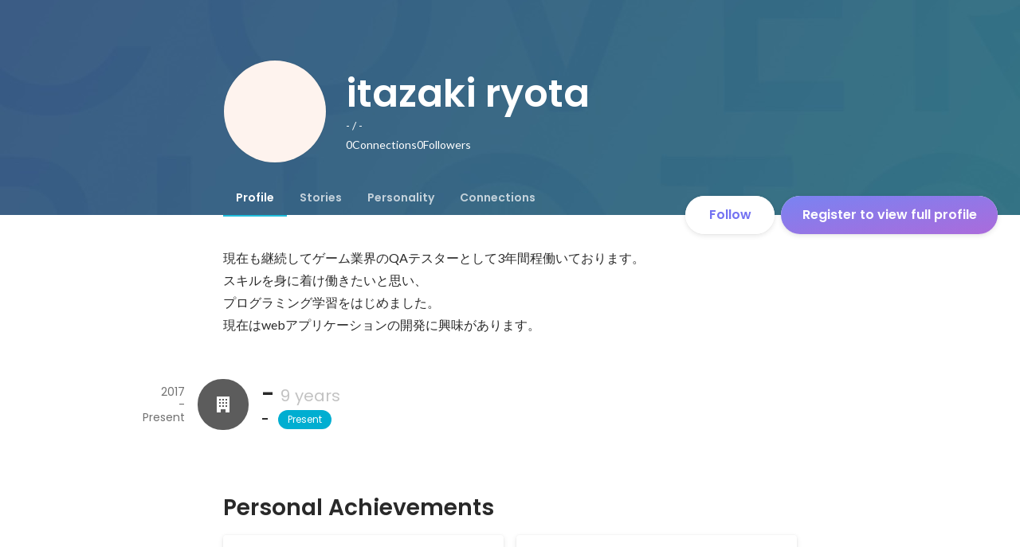

--- FILE ---
content_type: text/html; charset=utf-8
request_url: https://sg.wantedly.com/id/zack0422?source=related_users
body_size: 19251
content:
<!DOCTYPE html><html lang="en"><head><meta charSet="utf-8"/><meta name="viewport" content="width=device-width, minimum-scale=1, maximum-scale=1, initial-scale=1, viewport-cover=cover, user-scalable=no"/><meta name="keywords" content="ソーシャルリクルーティング,Wantedly,ウォンテッドリー,facebook,求人,採用,転職,就職,就活,ビジネスSNS"/><meta property="fb:app_id" content="234170156611754"/><meta name="twitter:card" content="summary_large_image"/><meta name="twitter:site" content="@wantedly"/><title>itazaki ryota&#x27;s Wantedly Profile</title><meta property="og:title" content="itazaki ryota&#x27;s Wantedly Profile"/><meta property="og:image" content="https://www.wantedly.com/users/154789217/share_image"/><meta property="twitter:image" content="https://www.wantedly.com/users/154789217/share_image"/><meta property="og:type" content="article"/><meta property="og:description" content="現在も継続してゲーム業界のQAテスターとして3年間程働いております。
スキルを身に着け働きたいと思い、
プログラミング学習をはじめました。
現在はwebアプリケーションの開発に興味があります。"/><meta name="description" content="現在も継続してゲーム業界のQAテスターとして3年間程働いております。
スキルを身に着け働きたいと思い、
プログラミング学習をはじめました。
現在はwebアプリケーションの開発に興味があります。"/><meta property="og:url" content="https://www.wantedly.com/id/zack0422"/><meta name="twitter:url" content="https://www.wantedly.com/id/zack0422"/><meta name="twitter:title" content="itazaki ryota&#x27;s Wantedly Profile"/><meta name="twitter:description" content="現在も継続してゲーム業界のQAテスターとして3年間程働いております。
スキルを身に着け働きたいと思い、
プログラミング学習をはじめました。
現在はwebアプリケーションの開発に興味があります。"/><link rel="canonical" href="https://www.wantedly.com/id/zack0422"/><script type="application/ld+json">{"@context":"https://schema.org","@graph":[{"@type":"Organization","@id":"https://www.wantedly.com/#organization","name":"Wantedly","url":"https://www.wantedly.com","sameAs":["https://wantedlyinc.com","https://www.facebook.com/wantedly","https://x.com/wantedly"],"logo":{"@type":"ImageObject","url":"https://wantedly-assets.wantedly.com/static/logo/logo-color-LightBG.svg","width":"240","height":"60"}},{"@type":"WebSite","@id":"https://www.wantedly.com/#website","url":"https://www.wantedly.com","name":"Wantedly","inLanguage":"ja","publisher":{"@id":"https://www.wantedly.com/#organization"},"potentialAction":{"@type":"SearchAction","target":{"@type":"EntryPoint","urlTemplate":"https://www.wantedly.com/search?query={search_term_string}"},"query-input":"required name=search_term_string"}},{"@type":"ProfilePage","@id":"https://www.wantedly.com/id/zack0422#profilepage","url":"https://www.wantedly.com/id/zack0422","name":"itazaki ryota&apos;s Wantedly Profile","description":"現在も継続してゲーム業界のQAテスターとして3年間程働いております。\nスキルを身に着け働きたいと思い、\nプログラミング学習をはじめました。\n現在はwebアプリケーションの開発に興味があります。","inLanguage":"ja","isPartOf":{"@id":"https://www.wantedly.com/#website"},"publisher":{"@id":"https://www.wantedly.com/#organization"},"breadcrumb":{"@id":"https://www.wantedly.com/id/zack0422#breadcrumbs"},"primaryImageOfPage":{"@type":"ImageObject","@id":"https://www.wantedly.com/id/zack0422#avatar","url":"https://images.wantedly.com/i/VTpLndB","contentUrl":"https://images.wantedly.com/i/VTpLndB","width":"160","height":"160"},"mainEntity":{"@id":"https://www.wantedly.com/id/zack0422#person"},"about":{"@id":"https://www.wantedly.com/id/zack0422#person"}},{"@type":"Person","@id":"https://www.wantedly.com/id/zack0422#person","name":"itazaki ryota","alternateName":"itazaki ryota","description":"現在も継続してゲーム業界のQAテスターとして3年間程働いております。\nスキルを身に着け働きたいと思い、\nプログラミング学習をはじめました。\n現在はwebアプリケーションの開発に興味があります。","url":"https://www.wantedly.com/id/zack0422","image":{"@type":"ImageObject","@id":"https://www.wantedly.com/id/zack0422#avatar","url":"https://images.wantedly.com/i/VTpLndB","contentUrl":"https://images.wantedly.com/i/VTpLndB","width":"160","height":"160"},"givenName":"itazaki","familyName":"ryota","jobTitle":"-","worksFor":{"@type":"Organization","name":"-"}},{"@type":"BreadcrumbList","@id":"https://www.wantedly.com/id/zack0422#breadcrumbs","itemListElement":[{"@type":"ListItem","position":1,"name":"Wantedly","item":"https://www.wantedly.com"},{"@type":"ListItem","position":2,"name":"itazaki ryota&apos;s Wantedly Profile","item":"https://www.wantedly.com/id/zack0422"}]}]}</script><link rel="alternate" hrefLang="x-default" href="https://www.wantedly.com/id/zack0422"/><link rel="alternate" hrefLang="ja" href="https://www.wantedly.com/id/zack0422"/><link rel="alternate" hrefLang="ja-jp" href="https://www.wantedly.com/id/zack0422"/><link rel="alternate" hrefLang="en-jp" href="https://en-jp.wantedly.com/id/zack0422"/><link rel="alternate" hrefLang="sg" href="https://sg.wantedly.com/id/zack0422"/><link rel="alternate" hrefLang="en-sg" href="https://sg.wantedly.com/id/zack0422"/><meta name="next-head-count" content="25"/><link rel="shortcut icon" href="/favicon.ico"/><style type="text/css">$<!-- -->.fresnel-container{margin:0;padding:0;}
@media not all and (min-width:0px) and (max-width:560.98px){.fresnel-at-mobile{display:none!important;}}
@media not all and (min-width:561px) and (max-width:960.98px){.fresnel-at-tablet{display:none!important;}}
@media not all and (min-width:961px) and (max-width:1280.98px){.fresnel-at-laptop{display:none!important;}}
@media not all and (min-width:1281px) and (max-width:1680.98px){.fresnel-at-laptopL{display:none!important;}}
@media not all and (min-width:1681px) and (max-width:1920.98px){.fresnel-at-laptopLL{display:none!important;}}
@media not all and (min-width:1921px){.fresnel-at-laptopXL{display:none!important;}}
@media not all and (max-width:560.98px){.fresnel-lessThan-tablet{display:none!important;}}
@media not all and (max-width:960.98px){.fresnel-lessThan-laptop{display:none!important;}}
@media not all and (max-width:1280.98px){.fresnel-lessThan-laptopL{display:none!important;}}
@media not all and (max-width:1680.98px){.fresnel-lessThan-laptopLL{display:none!important;}}
@media not all and (max-width:1920.98px){.fresnel-lessThan-laptopXL{display:none!important;}}
@media not all and (min-width:561px){.fresnel-greaterThan-mobile{display:none!important;}}
@media not all and (min-width:961px){.fresnel-greaterThan-tablet{display:none!important;}}
@media not all and (min-width:1281px){.fresnel-greaterThan-laptop{display:none!important;}}
@media not all and (min-width:1681px){.fresnel-greaterThan-laptopL{display:none!important;}}
@media not all and (min-width:1921px){.fresnel-greaterThan-laptopLL{display:none!important;}}
@media not all and (min-width:0px){.fresnel-greaterThanOrEqual-mobile{display:none!important;}}
@media not all and (min-width:561px){.fresnel-greaterThanOrEqual-tablet{display:none!important;}}
@media not all and (min-width:961px){.fresnel-greaterThanOrEqual-laptop{display:none!important;}}
@media not all and (min-width:1281px){.fresnel-greaterThanOrEqual-laptopL{display:none!important;}}
@media not all and (min-width:1681px){.fresnel-greaterThanOrEqual-laptopLL{display:none!important;}}
@media not all and (min-width:1921px){.fresnel-greaterThanOrEqual-laptopXL{display:none!important;}}
@media not all and (min-width:0px) and (max-width:560.98px){.fresnel-between-mobile-tablet{display:none!important;}}
@media not all and (min-width:0px) and (max-width:960.98px){.fresnel-between-mobile-laptop{display:none!important;}}
@media not all and (min-width:0px) and (max-width:1280.98px){.fresnel-between-mobile-laptopL{display:none!important;}}
@media not all and (min-width:0px) and (max-width:1680.98px){.fresnel-between-mobile-laptopLL{display:none!important;}}
@media not all and (min-width:0px) and (max-width:1920.98px){.fresnel-between-mobile-laptopXL{display:none!important;}}
@media not all and (min-width:561px) and (max-width:960.98px){.fresnel-between-tablet-laptop{display:none!important;}}
@media not all and (min-width:561px) and (max-width:1280.98px){.fresnel-between-tablet-laptopL{display:none!important;}}
@media not all and (min-width:561px) and (max-width:1680.98px){.fresnel-between-tablet-laptopLL{display:none!important;}}
@media not all and (min-width:561px) and (max-width:1920.98px){.fresnel-between-tablet-laptopXL{display:none!important;}}
@media not all and (min-width:961px) and (max-width:1280.98px){.fresnel-between-laptop-laptopL{display:none!important;}}
@media not all and (min-width:961px) and (max-width:1680.98px){.fresnel-between-laptop-laptopLL{display:none!important;}}
@media not all and (min-width:961px) and (max-width:1920.98px){.fresnel-between-laptop-laptopXL{display:none!important;}}
@media not all and (min-width:1281px) and (max-width:1680.98px){.fresnel-between-laptopL-laptopLL{display:none!important;}}
@media not all and (min-width:1281px) and (max-width:1920.98px){.fresnel-between-laptopL-laptopXL{display:none!important;}}
@media not all and (min-width:1681px) and (max-width:1920.98px){.fresnel-between-laptopLL-laptopXL{display:none!important;}}</style><script src="/_next/environment.js"></script><link rel="preconnect" href="https://fonts.gstatic.com" crossorigin /><link rel="preload" href="https://d3h6oc2shi7z5u.cloudfront.net/23e455db5420dba94ba5eef125a0c0d3415a39d8/_next/static/css/53b4e0b06f2855df.css" as="style"/><link rel="stylesheet" href="https://d3h6oc2shi7z5u.cloudfront.net/23e455db5420dba94ba5eef125a0c0d3415a39d8/_next/static/css/53b4e0b06f2855df.css" data-n-g=""/><noscript data-n-css=""></noscript><script defer="" nomodule="" src="https://d3h6oc2shi7z5u.cloudfront.net/23e455db5420dba94ba5eef125a0c0d3415a39d8/_next/static/chunks/polyfills-42372ed130431b0a.js"></script><script defer="" src="https://d3h6oc2shi7z5u.cloudfront.net/23e455db5420dba94ba5eef125a0c0d3415a39d8/_next/static/chunks/5242.aa9cc39b265e5e64.js"></script><script src="https://d3h6oc2shi7z5u.cloudfront.net/23e455db5420dba94ba5eef125a0c0d3415a39d8/_next/static/chunks/webpack-c1196371f2d3d929.js" defer=""></script><script src="https://d3h6oc2shi7z5u.cloudfront.net/23e455db5420dba94ba5eef125a0c0d3415a39d8/_next/static/chunks/framework-c6ee5607585ef091.js" defer=""></script><script src="https://d3h6oc2shi7z5u.cloudfront.net/23e455db5420dba94ba5eef125a0c0d3415a39d8/_next/static/chunks/main-d1107384668fcb9d.js" defer=""></script><script src="https://d3h6oc2shi7z5u.cloudfront.net/23e455db5420dba94ba5eef125a0c0d3415a39d8/_next/static/chunks/pages/_app-74fdd57424bfc6e6.js" defer=""></script><script src="https://d3h6oc2shi7z5u.cloudfront.net/23e455db5420dba94ba5eef125a0c0d3415a39d8/_next/static/chunks/ea88be26-bcaf74411519f7b5.js" defer=""></script><script src="https://d3h6oc2shi7z5u.cloudfront.net/23e455db5420dba94ba5eef125a0c0d3415a39d8/_next/static/chunks/2853-9c2a1b7e75dab072.js" defer=""></script><script src="https://d3h6oc2shi7z5u.cloudfront.net/23e455db5420dba94ba5eef125a0c0d3415a39d8/_next/static/chunks/7309-6ba39a9142b5f193.js" defer=""></script><script src="https://d3h6oc2shi7z5u.cloudfront.net/23e455db5420dba94ba5eef125a0c0d3415a39d8/_next/static/chunks/7613-3ede6c31dc1dd359.js" defer=""></script><script src="https://d3h6oc2shi7z5u.cloudfront.net/23e455db5420dba94ba5eef125a0c0d3415a39d8/_next/static/chunks/6630-62a481ca0d84ee01.js" defer=""></script><script src="https://d3h6oc2shi7z5u.cloudfront.net/23e455db5420dba94ba5eef125a0c0d3415a39d8/_next/static/chunks/8121-e65313d8ffec56ef.js" defer=""></script><script src="https://d3h6oc2shi7z5u.cloudfront.net/23e455db5420dba94ba5eef125a0c0d3415a39d8/_next/static/chunks/1664-7f92015507a893c6.js" defer=""></script><script src="https://d3h6oc2shi7z5u.cloudfront.net/23e455db5420dba94ba5eef125a0c0d3415a39d8/_next/static/chunks/9598-d15e72805b1beab9.js" defer=""></script><script src="https://d3h6oc2shi7z5u.cloudfront.net/23e455db5420dba94ba5eef125a0c0d3415a39d8/_next/static/chunks/8764-cee2c2f738df61b2.js" defer=""></script><script src="https://d3h6oc2shi7z5u.cloudfront.net/23e455db5420dba94ba5eef125a0c0d3415a39d8/_next/static/chunks/9652-49156ea633eb8c6f.js" defer=""></script><script src="https://d3h6oc2shi7z5u.cloudfront.net/23e455db5420dba94ba5eef125a0c0d3415a39d8/_next/static/chunks/2012-d7e0210342d88224.js" defer=""></script><script src="https://d3h6oc2shi7z5u.cloudfront.net/23e455db5420dba94ba5eef125a0c0d3415a39d8/_next/static/chunks/9692-cda878f0e9465d75.js" defer=""></script><script src="https://d3h6oc2shi7z5u.cloudfront.net/23e455db5420dba94ba5eef125a0c0d3415a39d8/_next/static/chunks/4436-2f873abc11ecccb6.js" defer=""></script><script src="https://d3h6oc2shi7z5u.cloudfront.net/23e455db5420dba94ba5eef125a0c0d3415a39d8/_next/static/chunks/2071-851fb95a1eae77f2.js" defer=""></script><script src="https://d3h6oc2shi7z5u.cloudfront.net/23e455db5420dba94ba5eef125a0c0d3415a39d8/_next/static/chunks/2142-6fd7ad2601d129d6.js" defer=""></script><script src="https://d3h6oc2shi7z5u.cloudfront.net/23e455db5420dba94ba5eef125a0c0d3415a39d8/_next/static/chunks/1909-66c95c7acb7e90b6.js" defer=""></script><script src="https://d3h6oc2shi7z5u.cloudfront.net/23e455db5420dba94ba5eef125a0c0d3415a39d8/_next/static/chunks/705-600789812227aafb.js" defer=""></script><script src="https://d3h6oc2shi7z5u.cloudfront.net/23e455db5420dba94ba5eef125a0c0d3415a39d8/_next/static/chunks/9801-63f45eca18c12c8a.js" defer=""></script><script src="https://d3h6oc2shi7z5u.cloudfront.net/23e455db5420dba94ba5eef125a0c0d3415a39d8/_next/static/chunks/4501-69620014c29966a2.js" defer=""></script><script src="https://d3h6oc2shi7z5u.cloudfront.net/23e455db5420dba94ba5eef125a0c0d3415a39d8/_next/static/chunks/4855-4ce76e3e0f1b1cec.js" defer=""></script><script src="https://d3h6oc2shi7z5u.cloudfront.net/23e455db5420dba94ba5eef125a0c0d3415a39d8/_next/static/chunks/pages/id/%5B...slugs%5D-72480d02811d9870.js" defer=""></script><script src="https://d3h6oc2shi7z5u.cloudfront.net/23e455db5420dba94ba5eef125a0c0d3415a39d8/_next/static/23e455db5420dba94ba5eef125a0c0d3415a39d8/_buildManifest.js" defer=""></script><script src="https://d3h6oc2shi7z5u.cloudfront.net/23e455db5420dba94ba5eef125a0c0d3415a39d8/_next/static/23e455db5420dba94ba5eef125a0c0d3415a39d8/_ssgManifest.js" defer=""></script><style data-styled="" data-styled-version="5.3.11">html,body,div,span,applet,object,iframe,h1,h2,h3,h4,h5,h6,p,blockquote,pre,a,abbr,acronym,address,big,cite,code,del,dfn,em,img,ins,kbd,q,s,samp,small,strike,strong,sub,sup,tt,var,b,u,i,center,dl,dt,dd,ol,ul,li,fieldset,form,label,legend,table,caption,tbody,tfoot,thead,tr,th,td,article,aside,canvas,details,embed,figure,figcaption,footer,header,hgroup,main,menu,nav,output,ruby,section,summary,time,mark,audio,video{margin:0;padding:0;font-size:100%;vertical-align:baseline;border:0;}/*!sc*/
article,aside,details,figcaption,figure,footer,header,hgroup,main,menu,nav,section{display:block;}/*!sc*/
*[hidden]{display:none;}/*!sc*/
body{line-height:1;}/*!sc*/
ol,ul{list-style:none;}/*!sc*/
blockquote,q{quotes:none;}/*!sc*/
blockquote:before,blockquote:after,q:before,q:after{content:"";content:none;}/*!sc*/
table{border-collapse:collapse;border-spacing:0;}/*!sc*/
#container{min-width:initial;}/*!sc*/
@media screen and (max-width:560px){#container{min-width:320px;}}/*!sc*/
#main{margin:0;}/*!sc*/
#main-inner{width:100%;}/*!sc*/
a{-webkit-text-decoration:none;text-decoration:none;}/*!sc*/
a:hover{-webkit-text-decoration:none;text-decoration:none;}/*!sc*/
ul{padding:0;}/*!sc*/
li{margin:0%;text-indent:0;list-style:none;}/*!sc*/
.ReactModal__Html--open,.ReactModal__Body--open{overflow:hidden;}/*!sc*/
textarea{resize:none;}/*!sc*/
button{background:transparent;border:none;outline:none;}/*!sc*/
input[type="number"]{border:unset;}/*!sc*/
input[type="number"]:focus{border:unset;}/*!sc*/
#mainWrapper{z-index:0;background:#ffffff;}/*!sc*/
#visit-frontend-ssr-root img{max-width:unset;}/*!sc*/
data-styled.g343[id="sc-global-lsxYv1"]{content:"sc-global-lsxYv1,"}/*!sc*/
.mQcmi{display:-webkit-box;display:-webkit-flex;display:-ms-flexbox;display:flex;-webkit-box-pack:justify;-webkit-justify-content:space-between;-ms-flex-pack:justify;justify-content:space-between;}/*!sc*/
.mQcmi.mQcmi{min-width:-webkit-fit-content;min-width:-moz-fit-content;min-width:fit-content;}/*!sc*/
data-styled.g888[id="NoticeToast__StyledToast-sc-1oxrvhh-0"]{content:"mQcmi,"}/*!sc*/
.dGxwzR{max-width:-webkit-fit-content;max-width:-moz-fit-content;max-width:fit-content;}/*!sc*/
data-styled.g1661[id="FollowButton__ButtonTouchArea-sc-cd4d40-0"]{content:"dGxwzR,"}/*!sc*/
.bmKEpx{position:relative;width:112px;height:48px;color:#7372f2;display:-webkit-box;display:-webkit-flex;display:-ms-flexbox;display:flex;-webkit-box-pack:center;-webkit-justify-content:center;-ms-flex-pack:center;justify-content:center;-webkit-align-items:center;-webkit-box-align:center;-ms-flex-align:center;align-items:center;}/*!sc*/
.bmKEpx:before{content:"";position:absolute;top:0;left:0;width:100%;height:100%;background-color:rgba(255,255,255,1);z-index:-1;border-radius:100px;}/*!sc*/
@media screen and (max-width:560px){.bmKEpx{width:112px;display:none;box-shadow:0px 0px 0px 1px rgba(0,0,0,0.02),0px 4px 12px 0px rgba(0,0,0,0.1);}}/*!sc*/
.bmKEpx > small{font-size:14px;}/*!sc*/
.bmKEpx > svg{width:20px;height:20px;}/*!sc*/
.bmKEpx > img{width:20px;height:20px;margin:2px;}/*!sc*/
.bmKEpx > svg,.bmKEpx > img{position:absolute;}/*!sc*/
.bmKEpx > svg.left-icon,.bmKEpx > img.left-icon{top:14px;left:16px;}/*!sc*/
.bmKEpx > svg.right-icon,.bmKEpx > img.right-icon{top:12px;right:12px;}/*!sc*/
.dCcNeE{position:relative;width:auto;height:auto;color:#7372f2;display:-webkit-box;display:-webkit-flex;display:-ms-flexbox;display:flex;-webkit-box-pack:center;-webkit-justify-content:center;-ms-flex-pack:center;justify-content:center;-webkit-align-items:center;-webkit-box-align:center;-ms-flex-align:center;align-items:center;}/*!sc*/
.dCcNeE:before{content:"";position:absolute;top:0;left:0;width:100%;height:100%;background-color:rgba(255,255,255,1);z-index:-1;border-radius:100px;}/*!sc*/
@media screen and (max-width:560px){.dCcNeE{width:112px;display:none;box-shadow:0px 0px 0px 1px rgba(0,0,0,0.02),0px 4px 12px 0px rgba(0,0,0,0.1);}}/*!sc*/
.dCcNeE > small{font-size:14px;}/*!sc*/
.dCcNeE > svg{width:20px;height:20px;}/*!sc*/
.dCcNeE > img{width:20px;height:20px;margin:2px;}/*!sc*/
.dCcNeE > svg{width:20px;height:20px;}/*!sc*/
.dCcNeE > svg.left-icon{margin-right:8px;}/*!sc*/
.dCcNeE > svg.right-icon{margin-left:8px;}/*!sc*/
data-styled.g1662[id="FollowButton__Button-sc-cd4d40-1"]{content:"bmKEpx,dCcNeE,"}/*!sc*/
.hHXxFr{display:-webkit-box;display:-webkit-flex;display:-ms-flexbox;display:flex;gap:8px;}/*!sc*/
data-styled.g1665[id="ConnectionsAndFollowers__Container-sc-1j6r1o5-0"]{content:"hHXxFr,"}/*!sc*/
.jOoYui{display:-webkit-box;display:-webkit-flex;display:-ms-flexbox;display:flex;position:relative;gap:4px;color:rgba(255,255,255,1);border-radius:4px;}/*!sc*/
.jOoYui:before{content:"";position:absolute;top:0;left:-4px;right:-4px;height:100%;background-color:transparent;border-radius:4px;-webkit-transition:background-color 0.2s cubic-bezier(0.3,0.3,0.3,1);transition:background-color 0.2s cubic-bezier(0.3,0.3,0.3,1);}/*!sc*/
.jOoYui:hover:before{background-color:rgba(255,255,255,0.12);}/*!sc*/
.raaxc{display:-webkit-box;display:-webkit-flex;display:-ms-flexbox;display:flex;position:relative;gap:4px;color:rgba(255,255,255,1);border-radius:4px;pointer-events:none;}/*!sc*/
.raaxc:before{content:"";position:absolute;top:0;left:-4px;right:-4px;height:100%;background-color:transparent;border-radius:4px;-webkit-transition:background-color 0.2s cubic-bezier(0.3,0.3,0.3,1);transition:background-color 0.2s cubic-bezier(0.3,0.3,0.3,1);}/*!sc*/
data-styled.g1666[id="ConnectionsAndFollowers__TextWrapper-sc-1j6r1o5-1"]{content:"jOoYui,raaxc,"}/*!sc*/
.hNNJtA{padding:0;margin:0;}/*!sc*/
.hNNJtA > a{box-sizing:border-box;display:grid;padding:12px 16px;grid-template:"ttl img" auto "dur img" auto / 1fr auto;-webkit-column-gap:16px;column-gap:16px;-webkit-box-pack:center;-webkit-justify-content:center;-ms-flex-pack:center;justify-content:center;}/*!sc*/
data-styled.g1674[id="ProfileItemList__ListItem-sc-79or2t-0"]{content:"hNNJtA,"}/*!sc*/
.dNfzOw{font-family:"Poppins","Helvetica Neue",Helvetica,Arial,"Hiragino Sans","ヒラギノ角ゴシック","Hiragino Kaku Gothic ProN","ヒラギノ角ゴ Pro W3",Roboto,"メイリオ",Meiryo,"ＭＳ Ｐゴシック",sans-serif;font-size:16px;font-weight:600;line-height:24px;-webkit-letter-spacing:0.2px;-moz-letter-spacing:0.2px;-ms-letter-spacing:0.2px;letter-spacing:0.2px;color:rgba(0,0,0,0.84);grid-area:ttl;display:-webkit-box;display:-webkit-flex;display:-ms-flexbox;display:flex;-webkit-align-items:center;-webkit-box-align:center;-ms-flex-align:center;align-items:center;}/*!sc*/
.dNfzOw:lang(en),.dNfzOw .text-narrow{font-size:16px;font-weight:600;}/*!sc*/
.dNfzOw:lang(ja),.dNfzOw .text-wide{font-size:16px;font-weight:600;}/*!sc*/
@media screen and (max-width:560px){.dNfzOw{font-family:"Poppins","Helvetica Neue",Helvetica,Arial,"Hiragino Sans","ヒラギノ角ゴシック","Hiragino Kaku Gothic ProN","ヒラギノ角ゴ Pro W3",Roboto,"メイリオ",Meiryo,"ＭＳ Ｐゴシック",sans-serif;font-size:16px;font-weight:600;line-height:24px;}.dNfzOw:lang(en),.dNfzOw .text-narrow{font-size:16px;font-weight:600;}.dNfzOw:lang(ja),.dNfzOw .text-wide{font-size:16px;font-weight:600;}}/*!sc*/
.dNfzOw > strong{-webkit-flex:0 1 auto;-ms-flex:0 1 auto;flex:0 1 auto;display:-webkit-box;-webkit-line-clamp:2;-webkit-box-orient:vertical;overflow:hidden;}/*!sc*/
@supports not (-webkit-line-clamp:2){.dNfzOw > strong{text-overflow:ellipsis;white-space:nowrap;}}/*!sc*/
.dNfzOw > svg{-webkit-flex:0 0 20px;-ms-flex:0 0 20px;flex:0 0 20px;width:20px;height:20px;margin-left:4px;color:#21bddb;}/*!sc*/
data-styled.g1675[id="ProfileItemList__TitleSpan-sc-79or2t-1"]{content:"dNfzOw,"}/*!sc*/
.MyMtR{font-family:"Lato","Helvetica Neue",Helvetica,"Hiragino Sans","ヒラギノ角ゴシック Pro","Hiragino Kaku Gothic Pro","メイリオ",Meiryo,Osaka,"ＭＳ Ｐゴシック","MS PGothic",sans-serif;font-size:12px;font-weight:400;line-height:16px;color:rgba(0,0,0,0.56);grid-area:dur;}/*!sc*/
.MyMtR:lang(en),.MyMtR .text-narrow{font-size:12px;font-weight:400;}/*!sc*/
.MyMtR:lang(ja),.MyMtR .text-wide{font-size:12px;font-weight:400;}/*!sc*/
@media screen and (max-width:560px){.MyMtR{font-family:"Lato","Helvetica Neue",Helvetica,"Hiragino Sans","ヒラギノ角ゴシック Pro","Hiragino Kaku Gothic Pro","メイリオ",Meiryo,Osaka,"ＭＳ Ｐゴシック","MS PGothic",sans-serif;font-size:12px;font-weight:400;line-height:16px;}.MyMtR:lang(en),.MyMtR .text-narrow{font-size:12px;font-weight:400;}.MyMtR:lang(ja),.MyMtR .text-wide{font-size:12px;font-weight:400;}}/*!sc*/
data-styled.g1676[id="ProfileItemList__DurationSpan-sc-79or2t-2"]{content:"MyMtR,"}/*!sc*/
.hWOyoq{color:rgba(0,0,0,0.84);}/*!sc*/
data-styled.g1684[id="Appendix__TitleH2-sc-1dmhsp8-0"]{content:"hWOyoq,"}/*!sc*/
.DOXbh{display:-webkit-box;display:-webkit-flex;display:-ms-flexbox;display:flex;-webkit-flex-wrap:wrap;-ms-flex-wrap:wrap;flex-wrap:wrap;}/*!sc*/
.DOXbh > section{-webkit-flex:0 0 50%;-ms-flex:0 0 50%;flex:0 0 50%;max-width:50%;margin-top:56px;}/*!sc*/
@media screen and (max-width:960px){.DOXbh > section{-webkit-flex:0 0 100%;-ms-flex:0 0 100%;flex:0 0 100%;max-width:100%;}}/*!sc*/
.DOXbh > section > h2{font-family:"Poppins","Helvetica Neue",Helvetica,Arial,"Hiragino Sans","ヒラギノ角ゴシック","Hiragino Kaku Gothic ProN","ヒラギノ角ゴ Pro W3",Roboto,"メイリオ",Meiryo,"ＭＳ Ｐゴシック",sans-serif;font-size:28px;font-weight:600;line-height:36px;-webkit-letter-spacing:0.34px;-moz-letter-spacing:0.34px;-ms-letter-spacing:0.34px;letter-spacing:0.34px;margin:0px 16px 24px;padding:0;}/*!sc*/
.DOXbh > section > h2:lang(en),.DOXbh > section > h2 .text-narrow{font-size:28px;font-weight:600;}/*!sc*/
.DOXbh > section > h2:lang(ja),.DOXbh > section > h2 .text-wide{font-size:24px;font-weight:700;}/*!sc*/
@media screen and (max-width:560px){.DOXbh > section > h2{font-family:"Poppins","Helvetica Neue",Helvetica,Arial,"Hiragino Sans","ヒラギノ角ゴシック","Hiragino Kaku Gothic ProN","ヒラギノ角ゴ Pro W3",Roboto,"メイリオ",Meiryo,"ＭＳ Ｐゴシック",sans-serif;font-size:24px;font-weight:600;line-height:32px;}.DOXbh > section > h2:lang(en),.DOXbh > section > h2 .text-narrow{font-size:24px;font-weight:600;}.DOXbh > section > h2:lang(ja),.DOXbh > section > h2 .text-wide{font-size:22px;font-weight:700;}}/*!sc*/
data-styled.g1685[id="Appendix__AppendixWrapper-sc-1dmhsp8-1"]{content:"DOXbh,"}/*!sc*/
.empfas:not(:first-child){margin-top:24px;}/*!sc*/
@media screen and (max-width:560px){.empfas{margin-top:16px;}}/*!sc*/
data-styled.g1715[id="PersonalAchievementsHead__Section-sc-e8ux0s-0"]{content:"empfas,"}/*!sc*/
.hjhkqe{display:-webkit-box;display:-webkit-flex;display:-ms-flexbox;display:flex;-webkit-box-pack:justify;-webkit-justify-content:space-between;-ms-flex-pack:justify;justify-content:space-between;-webkit-align-items:center;-webkit-box-align:center;-ms-flex-align:center;align-items:center;margin-bottom:16px;}/*!sc*/
@media screen and (max-width:560px){.hjhkqe{margin-bottom:12px;}}/*!sc*/
data-styled.g1716[id="PersonalAchievementsHead__TitleRow-sc-e8ux0s-1"]{content:"hjhkqe,"}/*!sc*/
.bVrGtN{color:rgba(0,0,0,0.84);margin-right:auto;}/*!sc*/
.bVrGtN.is-empty{color:rgba(0,0,0,0.4);}/*!sc*/
data-styled.g1717[id="PersonalAchievementsHead__Title1-sc-e8ux0s-2"]{content:"bVrGtN,"}/*!sc*/
.bhVKXQ{color:rgba(0,0,0,0.84);margin-right:auto;}/*!sc*/
.bhVKXQ.is-empty{color:rgba(0,0,0,0.4);}/*!sc*/
@media screen and (min-width:1681px) and (max-width:1920px){.bhVKXQ{font-size:28px;line-height:42px;}}/*!sc*/
data-styled.g1718[id="PersonalAchievementsHead__Title2-sc-e8ux0s-3"]{content:"bhVKXQ,"}/*!sc*/
.bhTNup{position:absolute;top:0;z-index:100;width:100%;}/*!sc*/
@media screen and (min-width:561px){.bhTNup{height:64px;}}/*!sc*/
.bhTNup > div > div > div{box-shadow:none;}/*!sc*/
data-styled.g1796[id="GlobalHeaderContainer__Wrapper-sc-w2zm3i-0"]{content:"bhTNup,"}/*!sc*/
.kuPcsN{background-color:#292929;padding:0 12px;min-height:52px;display:-webkit-box;display:-webkit-flex;display:-ms-flexbox;display:flex;-webkit-box-pack:justify;-webkit-justify-content:space-between;-ms-flex-pack:justify;justify-content:space-between;-webkit-align-items:center;-webkit-box-align:center;-ms-flex-align:center;align-items:center;position:relative;overflow:hidden;}/*!sc*/
data-styled.g1797[id="AppBanner__Base-sc-f58kks-0"]{content:"kuPcsN,"}/*!sc*/
.dpipaL{font-weight:400;font-family:"Lato","Helvetica Neue",Helvetica,"Hiragino Sans","ヒラギノ角ゴシック Pro","Hiragino Kaku Gothic Pro","メイリオ",Meiryo,Osaka,"ＭＳ Ｐゴシック","MS PGothic",sans-serif;font-size:10px;line-height:13px;color:rgba(255,255,255,1);overflow:hidden;text-overflow:ellipsis;white-space:nowrap;}/*!sc*/
data-styled.g1799[id="AppBanner__Caption-sc-f58kks-2"]{content:"dpipaL,"}/*!sc*/
.duyULK{position:absolute;top:-89px;right:-46px;width:156px;height:156px;border-radius:50%;background-color:#08c5e7;}/*!sc*/
data-styled.g1801[id="AppBanner__Motif-sc-f58kks-4"]{content:"duyULK,"}/*!sc*/
.hKZUTc{box-shadow:0px 0px 0px 1px rgba(0,0,0,0.02),0px 1px 3px 0px rgba(0,0,0,0.1);}/*!sc*/
data-styled.g1802[id="AppBanner__OpenAppButtonLink-sc-f58kks-5"]{content:"hKZUTc,"}/*!sc*/
.eYfgVg{position:fixed;left:0;right:0;bottom:0;padding:12px 0px 12px 12px;display:-webkit-box;display:-webkit-flex;display:-ms-flexbox;display:flex;-webkit-align-items:center;-webkit-box-align:center;-ms-flex-align:center;align-items:center;-webkit-box-pack:justify;-webkit-justify-content:space-between;-ms-flex-pack:justify;justify-content:space-between;max-height:58px;}/*!sc*/
@media screen and (min-width:561px){.eYfgVg{display:none;}}/*!sc*/
data-styled.g2294[id="AppInstallationAlert__Surface-sc-njnpo9-0"]{content:"eYfgVg,"}/*!sc*/
.ldRcXC{position:relative;width:272px;height:48px;display:-webkit-box;display:-webkit-flex;display:-ms-flexbox;display:flex;-webkit-box-pack:center;-webkit-justify-content:center;-ms-flex-pack:center;justify-content:center;-webkit-align-items:center;-webkit-box-align:center;-ms-flex-align:center;align-items:center;-webkit-text-decoration:none;text-decoration:none;}/*!sc*/
.ldRcXC:before{content:"";position:absolute;top:0;left:0;width:100%;height:100%;background-color:rgba(255,255,255,1);z-index:-1;border-radius:100px;}/*!sc*/
@media screen and (min-width:961px) and (max-width:1280px){.ldRcXC{width:272px;}}/*!sc*/
@media screen and (min-width:561px) and (max-width:960px){.ldRcXC{width:272px;}}/*!sc*/
@media screen and (max-width:560px){.ldRcXC{width:100%;display:none;box-shadow:0px 0px 0px 1px rgba(0,0,0,0.02),0px 4px 12px 0px rgba(0,0,0,0.1);white-space:nowrap;}}/*!sc*/
.ldRcXC > small{font-size:14px;}/*!sc*/
.ldRcXC > svg{width:20px;height:20px;}/*!sc*/
.ldRcXC > img{width:20px;height:20px;margin:2px;}/*!sc*/
.ldRcXC > svg,.ldRcXC > img{position:absolute;}/*!sc*/
.ldRcXC > svg.left-icon,.ldRcXC > img.left-icon{top:14px;left:16px;}/*!sc*/
.ldRcXC > svg.right-icon,.ldRcXC > img.right-icon{top:12px;right:12px;}/*!sc*/
.hDraJm{position:relative;width:auto;height:auto;display:-webkit-box;display:-webkit-flex;display:-ms-flexbox;display:flex;-webkit-box-pack:center;-webkit-justify-content:center;-ms-flex-pack:center;justify-content:center;-webkit-align-items:center;-webkit-box-align:center;-ms-flex-align:center;align-items:center;-webkit-text-decoration:none;text-decoration:none;}/*!sc*/
.hDraJm:before{content:"";position:absolute;top:0;left:0;width:100%;height:100%;background-color:rgba(255,255,255,1);z-index:-1;border-radius:100px;}/*!sc*/
@media screen and (min-width:961px) and (max-width:1280px){.hDraJm{width:auto;}}/*!sc*/
@media screen and (min-width:561px) and (max-width:960px){.hDraJm{width:auto;}}/*!sc*/
@media screen and (max-width:560px){.hDraJm{width:100%;display:none;box-shadow:0px 0px 0px 1px rgba(0,0,0,0.02),0px 4px 12px 0px rgba(0,0,0,0.1);white-space:nowrap;}}/*!sc*/
.hDraJm > small{font-size:14px;}/*!sc*/
.hDraJm > svg{width:20px;height:20px;}/*!sc*/
.hDraJm > img{width:20px;height:20px;margin:2px;}/*!sc*/
.hDraJm > svg{width:20px;height:20px;}/*!sc*/
.hDraJm > svg.left-icon{margin-right:8px;}/*!sc*/
.hDraJm > svg.right-icon{margin-left:8px;}/*!sc*/
data-styled.g2306[id="ProfilePageCTA__ButtonLink-sc-msy2kv-9"]{content:"ldRcXC,hDraJm,"}/*!sc*/
.cKtytM{display:none;position:absolute;top:0;left:0;right:0;padding:4px;}/*!sc*/
@media screen and (max-width:560px){.cKtytM{display:-webkit-box;display:-webkit-flex;display:-ms-flexbox;display:flex;}}/*!sc*/
.cKtytM > *:nth-child(1),.cKtytM > *:nth-child(2){-webkit-flex:1 1 auto;-ms-flex:1 1 auto;flex:1 1 auto;display:-webkit-box;display:-webkit-flex;display:-ms-flexbox;display:flex;-webkit-align-items:center;-webkit-box-align:center;-ms-flex-align:center;align-items:center;}/*!sc*/
.cKtytM > *:nth-child(1){-webkit-box-pack:start;-webkit-justify-content:flex-start;-ms-flex-pack:start;justify-content:flex-start;}/*!sc*/
.cKtytM > *:nth-child(2){-webkit-box-pack:end;-webkit-justify-content:flex-end;-ms-flex-pack:end;justify-content:flex-end;}/*!sc*/
data-styled.g2309[id="ToolbarForMobile__WrapperDiv-sc-odke3y-0"]{content:"cKtytM,"}/*!sc*/
.dOPezE{display:-webkit-box;display:-webkit-flex;display:-ms-flexbox;display:flex;-webkit-align-items:center;-webkit-box-align:center;-ms-flex-align:center;align-items:center;-webkit-box-pack:center;-webkit-justify-content:center;-ms-flex-pack:center;justify-content:center;padding:0;}/*!sc*/
.dOPezE svg{width:24px;height:24px;}/*!sc*/
data-styled.g2310[id="ToolbarForMobile__IconButtonLink-sc-odke3y-1"]{content:"dOPezE,"}/*!sc*/
.gtnnCJ{position:fixed;top:0;left:0;right:0;z-index:10;background-color:rgba(255,255,255,1);box-shadow:0 0 4px 0 rgba(0,0,0,0.1);opacity:0;visibility:hidden;-webkit-transition:all 0.2s cubic-bezier(0.3,0.3,0.3,1);transition:all 0.2s cubic-bezier(0.3,0.3,0.3,1);}/*!sc*/
@media screen and (max-width:560px){.gtnnCJ > .mainColumn{padding:0 16px;}.gtnnCJ > .rightColumn{display:none;}}/*!sc*/
@media screen and (min-width:561px) and (max-width:960px){.gtnnCJ{padding:0 24px;}.gtnnCJ > .mainColumn{width:720px;max-width:100%;margin:0 auto;}.gtnnCJ > .rightColumn{display:none;}}/*!sc*/
@media screen and (min-width:961px) and (max-width:1280px){.gtnnCJ{display:grid;grid-template-areas:"left-space main-content main-content";grid-template-columns:1fr minmax(720px,54%) 1fr;}.gtnnCJ > .mainColumn{grid-area:main-content;}.gtnnCJ > .rightColumn{display:none;}}/*!sc*/
@media screen and (min-width:1281px){.gtnnCJ{display:grid;grid-template-areas:"left-space main-content main-content";grid-template-columns:1fr min(54%,960px) minmax(300px,1fr);-webkit-column-gap:48px;column-gap:48px;}.gtnnCJ > .mainColumn{grid-area:main-content;}.gtnnCJ > .rightColumn{grid-area:right-content;}}/*!sc*/
@media screen and (max-width:960px){.gtnnCJ{display:none;}}/*!sc*/
.gtnnCJ > div{box-sizing:border-box;height:72px;display:-webkit-box;display:-webkit-flex;display:-ms-flexbox;display:flex;-webkit-flex-direction:row;-ms-flex-direction:row;flex-direction:row;-webkit-align-items:center;-webkit-box-align:center;-ms-flex-align:center;align-items:center;margin-left:-16px;margin-right:24px;}/*!sc*/
.gtnnCJ > div > *:not(:first-child){margin-left:12px;}/*!sc*/
.gtnnCJ > div > *:nth-child(1){-webkit-flex:0 0 32px;-ms-flex:0 0 32px;flex:0 0 32px;width:32px;height:32px;}/*!sc*/
.gtnnCJ > div > *:nth-child(2){-webkit-flex:0 0 auto;-ms-flex:0 0 auto;flex:0 0 auto;font-family:"Poppins","Helvetica Neue",Helvetica,Arial,"Hiragino Sans","ヒラギノ角ゴシック","Hiragino Kaku Gothic ProN","ヒラギノ角ゴ Pro W3",Roboto,"メイリオ",Meiryo,"ＭＳ Ｐゴシック",sans-serif;font-size:20px;font-weight:600;line-height:28px;-webkit-letter-spacing:0.18px;-moz-letter-spacing:0.18px;-ms-letter-spacing:0.18px;letter-spacing:0.18px;color:rgba(0,0,0,0.84);}/*!sc*/
.gtnnCJ > div > *:nth-child(2):lang(en),.gtnnCJ > div > *:nth-child(2) .text-narrow{font-size:20px;font-weight:600;}/*!sc*/
.gtnnCJ > div > *:nth-child(2):lang(ja),.gtnnCJ > div > *:nth-child(2) .text-wide{font-size:18px;font-weight:700;}/*!sc*/
@media screen and (max-width:560px){.gtnnCJ > div > *:nth-child(2){font-family:"Poppins","Helvetica Neue",Helvetica,Arial,"Hiragino Sans","ヒラギノ角ゴシック","Hiragino Kaku Gothic ProN","ヒラギノ角ゴ Pro W3",Roboto,"メイリオ",Meiryo,"ＭＳ Ｐゴシック",sans-serif;font-size:20px;font-weight:600;line-height:28px;}.gtnnCJ > div > *:nth-child(2):lang(en),.gtnnCJ > div > *:nth-child(2) .text-narrow{font-size:20px;font-weight:600;}.gtnnCJ > div > *:nth-child(2):lang(ja),.gtnnCJ > div > *:nth-child(2) .text-wide{font-size:18px;font-weight:700;}}/*!sc*/
.gtnnCJ > div > *:nth-child(2) > svg{width:20px;height:20px;margin-left:4px;color:rgba(0,0,0,0.84);vertical-align:middle;}/*!sc*/
.gtnnCJ > div > *:nth-child(3){-webkit-flex:1 1;-ms-flex:1 1;flex:1 1;font-family:"Lato","Helvetica Neue",Helvetica,"Hiragino Sans","ヒラギノ角ゴシック Pro","Hiragino Kaku Gothic Pro","メイリオ",Meiryo,Osaka,"ＭＳ Ｐゴシック","MS PGothic",sans-serif;font-size:12px;font-weight:400;line-height:16px;color:rgba(0,0,0,0.56);overflow:hidden;text-overflow:ellipsis;white-space:nowrap;margin-right:8px;}/*!sc*/
.gtnnCJ > div > *:nth-child(3):lang(en),.gtnnCJ > div > *:nth-child(3) .text-narrow{font-size:12px;font-weight:400;}/*!sc*/
.gtnnCJ > div > *:nth-child(3):lang(ja),.gtnnCJ > div > *:nth-child(3) .text-wide{font-size:12px;font-weight:400;}/*!sc*/
@media screen and (max-width:560px){.gtnnCJ > div > *:nth-child(3){font-family:"Lato","Helvetica Neue",Helvetica,"Hiragino Sans","ヒラギノ角ゴシック Pro","Hiragino Kaku Gothic Pro","メイリオ",Meiryo,Osaka,"ＭＳ Ｐゴシック","MS PGothic",sans-serif;font-size:12px;font-weight:400;line-height:16px;}.gtnnCJ > div > *:nth-child(3):lang(en),.gtnnCJ > div > *:nth-child(3) .text-narrow{font-size:12px;font-weight:400;}.gtnnCJ > div > *:nth-child(3):lang(ja),.gtnnCJ > div > *:nth-child(3) .text-wide{font-size:12px;font-weight:400;}}/*!sc*/
.gtnnCJ > div > *:nth-child(4){-webkit-flex:0 0 auto;-ms-flex:0 0 auto;flex:0 0 auto;}/*!sc*/
.gtnnCJ > div > *:nth-child(5){-webkit-flex:0 0 auto;-ms-flex:0 0 auto;flex:0 0 auto;}/*!sc*/
data-styled.g2320[id="StickyHeader__Surface-sc-2ouqjp-0"]{content:"gtnnCJ,"}/*!sc*/
.iRUOfQ{list-style:none;display:-webkit-box;display:-webkit-flex;display:-ms-flexbox;display:flex;}/*!sc*/
data-styled.g2321[id="StickyHeader__TabsUl-sc-2ouqjp-1"]{content:"iRUOfQ,"}/*!sc*/
.kPMHOE{font-family:"Poppins","Helvetica Neue",Helvetica,Arial,"Hiragino Sans","ヒラギノ角ゴシック","Hiragino Kaku Gothic ProN","ヒラギノ角ゴ Pro W3",Roboto,"メイリオ",Meiryo,"ＭＳ Ｐゴシック",sans-serif;font-size:14px;font-weight:600;line-height:24px;display:inline-block;min-width:unset;padding-left:8px;padding-right:8px;-webkit-text-decoration:none;text-decoration:none;position:relative;}/*!sc*/
.kPMHOE:lang(en),.kPMHOE .text-narrow{font-size:14px;font-weight:600;}/*!sc*/
.kPMHOE:lang(ja),.kPMHOE .text-wide{font-size:14px;font-weight:600;}/*!sc*/
@media screen and (max-width:560px){.kPMHOE{font-family:"Poppins","Helvetica Neue",Helvetica,Arial,"Hiragino Sans","ヒラギノ角ゴシック","Hiragino Kaku Gothic ProN","ヒラギノ角ゴ Pro W3",Roboto,"メイリオ",Meiryo,"ＭＳ Ｐゴシック",sans-serif;font-size:14px;font-weight:600;line-height:24px;}.kPMHOE:lang(en),.kPMHOE .text-narrow{font-size:14px;font-weight:600;}.kPMHOE:lang(ja),.kPMHOE .text-wide{font-size:14px;font-weight:600;}}/*!sc*/
.kPMHOE::before{position:absolute;content:"";width:16px;border-bottom:2px solid transparent;margin:0 auto;bottom:0;left:0;right:0;height:0;}/*!sc*/
.kPMHOE[aria-selected="true"]{color:rgba(0,0,0,0.74);}/*!sc*/
.kPMHOE[aria-selected="true"]::before{border-bottom-color:#21bddb;}/*!sc*/
data-styled.g2322[id="StickyHeader__TabLink-sc-2ouqjp-2"]{content:"kPMHOE,"}/*!sc*/
.fNUcqq{padding-left:0;padding-right:0;}/*!sc*/
data-styled.g2323[id="StickyHeader__TabLinkTouchArea-sc-2ouqjp-3"]{content:"fNUcqq,"}/*!sc*/
.eerpQF{display:-webkit-box;display:-webkit-flex;display:-ms-flexbox;display:flex;-webkit-align-items:center;-webkit-box-align:center;-ms-flex-align:center;align-items:center;}/*!sc*/
data-styled.g2324[id="StickyHeader__ButtonsDiv-sc-2ouqjp-4"]{content:"eerpQF,"}/*!sc*/
@media screen and (max-width:560px){.gWOHgI{-webkit-transform:translateY(0);-ms-transform:translateY(0);transform:translateY(0);-webkit-transition:all 200ms cubic-bezier(0.5,0,0.7,0.7);transition:all 200ms cubic-bezier(0.5,0,0.7,0.7);opacity:1;}}/*!sc*/
data-styled.g2341[id="Header__BottomButtonsDiv-sc-7tp59i-0"]{content:"gWOHgI,"}/*!sc*/
.hVVcbX{background-color:transparent;background-blend-mode:overlay;background-size:cover;background-position:center;background-repeat:no-repeat;height:21vw;min-height:270px;max-height:360px;margin-bottom:48px;position:relative;}/*!sc*/
@media screen and (max-width:560px){.hVVcbX{background-image:url("https://yashima-assets.wantedly.com/static/cover/background_default_profile_cover_2x.jpg");background-image:-webkit-image-set(url("https://yashima-assets.wantedly.com/static/cover/background_default_profile_cover_2x.jpg") 1x,url("https://yashima-assets.wantedly.com/static/cover/background_default_profile_cover_2x.jpg") 2x,url("https://yashima-assets.wantedly.com/static/cover/background_default_profile_cover_2x.jpg") 3x);background-image:image-set(url("https://yashima-assets.wantedly.com/static/cover/background_default_profile_cover_2x.jpg") 1x,url("https://yashima-assets.wantedly.com/static/cover/background_default_profile_cover_2x.jpg") 2x,url("https://yashima-assets.wantedly.com/static/cover/background_default_profile_cover_2x.jpg") 3x);}}/*!sc*/
@media screen and (min-width:561px) and (max-width:960px){.hVVcbX{background-image:url("https://yashima-assets.wantedly.com/static/cover/background_default_profile_cover_2x.jpg");background-image:-webkit-image-set(url("https://yashima-assets.wantedly.com/static/cover/background_default_profile_cover_2x.jpg") 1x,url("https://yashima-assets.wantedly.com/static/cover/background_default_profile_cover_2x.jpg") 2x,url("https://yashima-assets.wantedly.com/static/cover/background_default_profile_cover_2x.jpg") 3x);background-image:image-set(url("https://yashima-assets.wantedly.com/static/cover/background_default_profile_cover_2x.jpg") 1x,url("https://yashima-assets.wantedly.com/static/cover/background_default_profile_cover_2x.jpg") 2x,url("https://yashima-assets.wantedly.com/static/cover/background_default_profile_cover_2x.jpg") 3x);}}/*!sc*/
@media screen and (min-width:961px) and (max-width:1280px){.hVVcbX{background-image:url("https://yashima-assets.wantedly.com/static/cover/background_default_profile_cover_2x.jpg");background-image:-webkit-image-set(url("https://yashima-assets.wantedly.com/static/cover/background_default_profile_cover_2x.jpg") 1x,url("https://yashima-assets.wantedly.com/static/cover/background_default_profile_cover_2x.jpg") 2x,url("https://yashima-assets.wantedly.com/static/cover/background_default_profile_cover_2x.jpg") 3x);background-image:image-set(url("https://yashima-assets.wantedly.com/static/cover/background_default_profile_cover_2x.jpg") 1x,url("https://yashima-assets.wantedly.com/static/cover/background_default_profile_cover_2x.jpg") 2x,url("https://yashima-assets.wantedly.com/static/cover/background_default_profile_cover_2x.jpg") 3x);}}/*!sc*/
@media screen and (min-width:1281px){.hVVcbX{background-image:url("https://yashima-assets.wantedly.com/static/cover/background_default_profile_cover_2x.jpg");background-image:-webkit-image-set(url("https://yashima-assets.wantedly.com/static/cover/background_default_profile_cover_2x.jpg") 1x,url("https://yashima-assets.wantedly.com/static/cover/background_default_profile_cover_2x.jpg") 2x,url("https://yashima-assets.wantedly.com/static/cover/background_default_profile_cover_2x.jpg") 3x);background-image:image-set(url("https://yashima-assets.wantedly.com/static/cover/background_default_profile_cover_2x.jpg") 1x,url("https://yashima-assets.wantedly.com/static/cover/background_default_profile_cover_2x.jpg") 2x,url("https://yashima-assets.wantedly.com/static/cover/background_default_profile_cover_2x.jpg") 3x);}}/*!sc*/
@media screen and (max-width:560px){.hVVcbX > .mainColumn{padding:0 16px;}.hVVcbX > .rightColumn{display:none;}}/*!sc*/
@media screen and (min-width:561px) and (max-width:960px){.hVVcbX{padding:0 24px;}.hVVcbX > .mainColumn{width:720px;max-width:100%;margin:0 auto;}.hVVcbX > .rightColumn{display:none;}}/*!sc*/
@media screen and (min-width:961px) and (max-width:1280px){.hVVcbX{display:grid;grid-template-areas:"left-space main-content right-content";grid-template-columns:1fr minmax(720px,54%) 1fr;}.hVVcbX > .mainColumn{grid-area:main-content;}.hVVcbX > .rightColumn{display:none;}}/*!sc*/
@media screen and (min-width:1281px){.hVVcbX{display:grid;grid-template-areas:"left-space main-content right-content";grid-template-columns:1fr min(54%,960px) minmax(300px,1fr);-webkit-column-gap:48px;column-gap:48px;}.hVVcbX > .mainColumn{grid-area:main-content;}.hVVcbX > .rightColumn{grid-area:right-content;}}/*!sc*/
@media screen and (max-width:1280px){.hVVcbX{margin-bottom:40px;}}/*!sc*/
@media screen and (max-width:560px){.hVVcbX{margin-bottom:32px;}}/*!sc*/
.hVVcbX > .mainColumn{display:-webkit-box;display:-webkit-flex;display:-ms-flexbox;display:flex;-webkit-flex-direction:column;-ms-flex-direction:column;flex-direction:column;-webkit-box-pack:end;-webkit-justify-content:flex-end;-ms-flex-pack:end;justify-content:flex-end;}/*!sc*/
@media screen and (max-width:1280px){.hVVcbX > .mainColumn{height:calc(100% + 2px);}}/*!sc*/
@media screen and (min-width:1281px){.hVVcbX > .mainColumn{margin-bottom:-2px;}}/*!sc*/
.hVVcbX > .mainColumn > .headerMainContent{display:-webkit-box;display:-webkit-flex;display:-ms-flexbox;display:flex;-webkit-align-items:center;-webkit-box-align:center;-ms-flex-align:center;align-items:center;margin-bottom:16px;}/*!sc*/
@media screen and (min-width:1681px){.hVVcbX > .mainColumn > .headerMainContent{margin-bottom:24px;}}/*!sc*/
.hVVcbX > .mainColumn > .headerMainContent > .avatar{position:relative;}/*!sc*/
.hVVcbX > .mainColumn > .headerMainContent > .avatar input[type="file"]{position:absolute;top:0;bottom:0;left:0;right:0;opacity:0;cursor:pointer;}/*!sc*/
@media screen and (max-width:560px){.hVVcbX > .mainColumn .headerTabs{margin:0 -16px;padding:0;}.hVVcbX > .mainColumn .headerMainContent{-webkit-flex-direction:row-reverse;-ms-flex-direction:row-reverse;flex-direction:row-reverse;-webkit-box-pack:justify;-webkit-justify-content:space-between;-ms-flex-pack:justify;justify-content:space-between;margin-bottom:6px;}.hVVcbX > .mainColumn .headerMainContent > .avatar{margin-bottom:4px;}.hVVcbX > .mainColumn .headerMainContent > .nameAndDesc{-webkit-flex:1 1 auto;-ms-flex:1 1 auto;flex:1 1 auto;}}/*!sc*/
.hVVcbX > .rightColumn{display:-webkit-box;display:-webkit-flex;display:-ms-flexbox;display:flex;-webkit-flex-direction:column;-ms-flex-direction:column;flex-direction:column;-webkit-align-items:flex-end;-webkit-box-align:flex-end;-ms-flex-align:flex-end;align-items:flex-end;-webkit-box-pack:center;-webkit-justify-content:center;-ms-flex-pack:center;justify-content:center;padding-top:72px;padding-bottom:30px;}/*!sc*/
.hVVcbX > .rightColumn > *:first-child{width:300px;}/*!sc*/
.hVVcbX > .Header__BottomButtonsDiv-sc-7tp59i-0{right:24px;display:-webkit-box;display:-webkit-flex;display:-ms-flexbox;display:flex;}/*!sc*/
@media screen and (max-width:560px){.hVVcbX > .Header__BottomButtonsDiv-sc-7tp59i-0{z-index:1;position:fixed;left:12px;right:12px;bottom:12px;}.hVVcbX > .Header__BottomButtonsDiv-sc-7tp59i-0 > *{-webkit-flex:1;-ms-flex:1;flex:1;}}/*!sc*/
@media screen and (min-width:561px) and (max-width:960px){.hVVcbX > .Header__BottomButtonsDiv-sc-7tp59i-0{z-index:1;position:fixed;bottom:16px;}}/*!sc*/
@media screen and (min-width:961px){.hVVcbX > .Header__BottomButtonsDiv-sc-7tp59i-0{z-index:1;position:absolute;bottom:-30px;}}/*!sc*/
data-styled.g2342[id="Header__HeaderDiv-sc-7tp59i-1"]{content:"hVVcbX,"}/*!sc*/
.haipzB{cursor:default;color:rgba(255,255,255,1);margin-left:24px;min-width:0;}/*!sc*/
@media screen and (max-width:560px){.haipzB{margin-left:0;margin-right:8px;}.haipzB:last-child{margin-bottom:8px;}}/*!sc*/
.haipzB .Header__EditIcon-sc-7tp59i-3{opacity:1;}/*!sc*/
@media screen and (min-width:961px){.haipzB .Header__EditIcon-sc-7tp59i-3{opacity:0;}.haipzB .Header__EditIcon-sc-7tp59i-3:hover{opacity:1;}}/*!sc*/
data-styled.g2345[id="Header__NameAndDescDiv-sc-7tp59i-4"]{content:"haipzB,"}/*!sc*/
.jqTGJM{font-family:"Poppins","Helvetica Neue",Helvetica,Arial,"Hiragino Sans","ヒラギノ角ゴシック","Hiragino Kaku Gothic ProN","ヒラギノ角ゴ Pro W3",Roboto,"メイリオ",Meiryo,"ＭＳ Ｐゴシック",sans-serif;font-size:48px;font-weight:600;line-height:56px;margin:0;display:inline-block;position:relative;}/*!sc*/
.jqTGJM:lang(en),.jqTGJM .text-narrow{font-size:48px;font-weight:600;}/*!sc*/
.jqTGJM:lang(ja),.jqTGJM .text-wide{font-size:40px;font-weight:700;}/*!sc*/
@media screen and (max-width:560px){.jqTGJM{font-family:"Poppins","Helvetica Neue",Helvetica,Arial,"Hiragino Sans","ヒラギノ角ゴシック","Hiragino Kaku Gothic ProN","ヒラギノ角ゴ Pro W3",Roboto,"メイリオ",Meiryo,"ＭＳ Ｐゴシック",sans-serif;font-size:36px;font-weight:600;line-height:44px;}.jqTGJM:lang(en),.jqTGJM .text-narrow{font-size:36px;font-weight:600;}.jqTGJM:lang(ja),.jqTGJM .text-wide{font-size:32px;font-weight:700;}}/*!sc*/
@media screen and (max-width:560px){.jqTGJM{margin-bottom:8px;}}/*!sc*/
@media screen and (min-width:1681px){.jqTGJM{font-family:"Poppins","Helvetica Neue",Helvetica,Arial,"Hiragino Sans","ヒラギノ角ゴシック","Hiragino Kaku Gothic ProN","ヒラギノ角ゴ Pro W3",Roboto,"メイリオ",Meiryo,"ＭＳ Ｐゴシック",sans-serif;font-size:64px;font-weight:600;line-height:72px;}.jqTGJM:lang(en),.jqTGJM .text-narrow{font-size:64px;font-weight:600;}.jqTGJM:lang(ja),.jqTGJM .text-wide{font-size:56px;font-weight:700;}@media screen and (max-width:560px){.jqTGJM{font-family:"Poppins","Helvetica Neue",Helvetica,Arial,"Hiragino Sans","ヒラギノ角ゴシック","Hiragino Kaku Gothic ProN","ヒラギノ角ゴ Pro W3",Roboto,"メイリオ",Meiryo,"ＭＳ Ｐゴシック",sans-serif;font-size:48px;font-weight:600;line-height:56px;}.jqTGJM:lang(en),.jqTGJM .text-narrow{font-size:48px;font-weight:600;}.jqTGJM:lang(ja),.jqTGJM .text-wide{font-size:42px;font-weight:700;}}}/*!sc*/
data-styled.g2346[id="Header__NameH1-sc-7tp59i-5"]{content:"jqTGJM,"}/*!sc*/
.jWhYMk{display:grid;grid-template:"s1 s2" auto / auto auto;-webkit-column-gap:4px;column-gap:4px;-webkit-align-items:center;-webkit-box-align:center;-ms-flex-align:center;align-items:center;font-family:"Lato","Helvetica Neue",Helvetica,"Hiragino Sans","ヒラギノ角ゴシック Pro","Hiragino Kaku Gothic Pro","メイリオ",Meiryo,Osaka,"ＭＳ Ｐゴシック","MS PGothic",sans-serif;font-size:14px;font-weight:400;line-height:24px;}/*!sc*/
.jWhYMk > span{display:-webkit-box;display:-webkit-flex;display:-ms-flexbox;display:flex;-webkit-align-items:center;-webkit-box-align:center;-ms-flex-align:center;align-items:center;overflow:hidden;text-overflow:ellipsis;white-space:nowrap;}/*!sc*/
.jWhYMk:lang(en),.jWhYMk .text-narrow{font-size:14px;font-weight:400;}/*!sc*/
.jWhYMk:lang(ja),.jWhYMk .text-wide{font-size:14px;font-weight:400;}/*!sc*/
@media screen and (max-width:560px){.jWhYMk{font-family:"Lato","Helvetica Neue",Helvetica,"Hiragino Sans","ヒラギノ角ゴシック Pro","Hiragino Kaku Gothic Pro","メイリオ",Meiryo,Osaka,"ＭＳ Ｐゴシック","MS PGothic",sans-serif;font-size:14px;font-weight:400;line-height:22px;}.jWhYMk:lang(en),.jWhYMk .text-narrow{font-size:14px;font-weight:400;}.jWhYMk:lang(ja),.jWhYMk .text-wide{font-size:14px;font-weight:400;}}/*!sc*/
.jWhYMk > .location svg{width:16px;height:16px;opacity:70%;vertical-align:middle;}/*!sc*/
@media screen and (max-width:560px){.jWhYMk > span{text-overflow:initial;white-space:initial;display:-webkit-box;-webkit-line-clamp:2;-webkit-box-orient:vertical;}@supports not (-webkit-line-clamp:2){.jWhYMk > span{text-overflow:ellipsis;white-space:nowrap;}}.jWhYMk > .location{display:none;}}/*!sc*/
data-styled.g2347[id="Header__DescriptionDiv-sc-7tp59i-6"]{content:"jWhYMk,"}/*!sc*/
.jbLAFe{list-style:none;display:-webkit-box;display:-webkit-flex;display:-ms-flexbox;display:flex;margin:0;padding:0;overflow:auto;}/*!sc*/
data-styled.g2349[id="Header__TabsUl-sc-7tp59i-8"]{content:"jbLAFe,"}/*!sc*/
.kDxFnD{font-family:"Poppins","Helvetica Neue",Helvetica,Arial,"Hiragino Sans","ヒラギノ角ゴシック","Hiragino Kaku Gothic ProN","ヒラギノ角ゴ Pro W3",Roboto,"メイリオ",Meiryo,"ＭＳ Ｐゴシック",sans-serif;font-size:14px;font-weight:600;line-height:24px;display:inline-block;padding:12px 16px 10px;-webkit-text-decoration:none;text-decoration:none;}/*!sc*/
.kDxFnD:lang(en),.kDxFnD .text-narrow{font-size:14px;font-weight:600;}/*!sc*/
.kDxFnD:lang(ja),.kDxFnD .text-wide{font-size:14px;font-weight:600;}/*!sc*/
@media screen and (max-width:560px){.kDxFnD{font-family:"Poppins","Helvetica Neue",Helvetica,Arial,"Hiragino Sans","ヒラギノ角ゴシック","Hiragino Kaku Gothic ProN","ヒラギノ角ゴ Pro W3",Roboto,"メイリオ",Meiryo,"ＭＳ Ｐゴシック",sans-serif;font-size:14px;font-weight:600;line-height:24px;}.kDxFnD:lang(en),.kDxFnD .text-narrow{font-size:14px;font-weight:600;}.kDxFnD:lang(ja),.kDxFnD .text-wide{font-size:14px;font-weight:600;}}/*!sc*/
data-styled.g2350[id="Header__TabLink-sc-7tp59i-9"]{content:"kDxFnD,"}/*!sc*/
.fPRvKt{white-space:nowrap;border-bottom:2px solid transparent;}/*!sc*/
.fPRvKt[aria-selected="true"]{border-bottom-color:#21bddb;cursor:default;}/*!sc*/
.fPRvKt[aria-selected="true"] .Header__TabLink-sc-7tp59i-9{color:rgba(255,255,255,1);}/*!sc*/
data-styled.g2351[id="Header__TabLi-sc-7tp59i-10"]{content:"fPRvKt,"}/*!sc*/
.gIIQHZ{display:-webkit-box;display:-webkit-flex;display:-ms-flexbox;display:flex;-webkit-flex-direction:column;-ms-flex-direction:column;flex-direction:column;gap:4px;}/*!sc*/
@media screen and (max-width:560px){.gIIQHZ{gap:6px;}}/*!sc*/
data-styled.g2352[id="Header__AdditionalInfoDiv-sc-7tp59i-11"]{content:"gIIQHZ,"}/*!sc*/
.XvbpH{display:-webkit-box;display:-webkit-flex;display:-ms-flexbox;display:flex;-webkit-flex-direction:column;-ms-flex-direction:column;flex-direction:column;margin-left:24px;gap:4px;}/*!sc*/
@media screen and (max-width:560px){.XvbpH{margin-left:0;margin-right:8px;}}/*!sc*/
data-styled.g2353[id="Header__ConnectionsAndFollowersDiv-sc-7tp59i-12"]{content:"XvbpH,"}/*!sc*/
.kPsfTR{font-family:"Poppins","Helvetica Neue",Helvetica,Arial,"Hiragino Sans","ヒラギノ角ゴシック","Hiragino Kaku Gothic ProN","ヒラギノ角ゴ Pro W3",Roboto,"メイリオ",Meiryo,"ＭＳ Ｐゴシック",sans-serif;font-size:16px;font-weight:600;line-height:24px;-webkit-letter-spacing:0.2px;-moz-letter-spacing:0.2px;-ms-letter-spacing:0.2px;letter-spacing:0.2px;color:rgba(255,255,255,1);-webkit-text-decoration:none;text-decoration:none;-webkit-transition:all 0.2s cubic-bezier(0.3,0.3,0.3,1);transition:all 0.2s cubic-bezier(0.3,0.3,0.3,1);display:-webkit-box;-webkit-line-clamp:2;-webkit-box-orient:vertical;overflow:hidden;}/*!sc*/
.kPsfTR:lang(en),.kPsfTR .text-narrow{font-size:16px;font-weight:600;}/*!sc*/
.kPsfTR:lang(ja),.kPsfTR .text-wide{font-size:16px;font-weight:600;}/*!sc*/
@media screen and (max-width:560px){.kPsfTR{font-family:"Poppins","Helvetica Neue",Helvetica,Arial,"Hiragino Sans","ヒラギノ角ゴシック","Hiragino Kaku Gothic ProN","ヒラギノ角ゴ Pro W3",Roboto,"メイリオ",Meiryo,"ＭＳ Ｐゴシック",sans-serif;font-size:16px;font-weight:600;line-height:24px;}.kPsfTR:lang(en),.kPsfTR .text-narrow{font-size:16px;font-weight:600;}.kPsfTR:lang(ja),.kPsfTR .text-wide{font-size:16px;font-weight:600;}}/*!sc*/
@media screen and (max-width:560px){.kPsfTR{font-family:"Poppins","Helvetica Neue",Helvetica,Arial,"Hiragino Sans","ヒラギノ角ゴシック","Hiragino Kaku Gothic ProN","ヒラギノ角ゴ Pro W3",Roboto,"メイリオ",Meiryo,"ＭＳ Ｐゴシック",sans-serif;font-size:14px;font-weight:600;line-height:24px;-webkit-letter-spacing:0.2px;-moz-letter-spacing:0.2px;-ms-letter-spacing:0.2px;letter-spacing:0.2px;}.kPsfTR:lang(en),.kPsfTR .text-narrow{font-size:14px;font-weight:600;}.kPsfTR:lang(ja),.kPsfTR .text-wide{font-size:14px;font-weight:600;}@media screen and (max-width:560px){.kPsfTR{font-family:"Poppins","Helvetica Neue",Helvetica,Arial,"Hiragino Sans","ヒラギノ角ゴシック","Hiragino Kaku Gothic ProN","ヒラギノ角ゴ Pro W3",Roboto,"メイリオ",Meiryo,"ＭＳ Ｐゴシック",sans-serif;font-size:14px;font-weight:600;line-height:24px;}.kPsfTR:lang(en),.kPsfTR .text-narrow{font-size:14px;font-weight:600;}.kPsfTR:lang(ja),.kPsfTR .text-wide{font-size:14px;font-weight:600;}}}/*!sc*/
@supports not (-webkit-line-clamp:2){.kPsfTR{text-overflow:ellipsis;white-space:nowrap;}}/*!sc*/
@media screen and (max-width:560px){.kPsfTR{-webkit-line-clamp:1;}}/*!sc*/
data-styled.g2362[id="cardStyles__TitleAnchor-sc-1tnw5g3-1"]{content:"kPsfTR,"}/*!sc*/
.iHnCBd{background-blend-mode:overlay;position:relative;cursor:pointer;-webkit-transition:all 0.2s cubic-bezier(0.3,0.3,0.3,1);transition:all 0.2s cubic-bezier(0.3,0.3,0.3,1);outline-color:transparent;-webkit-transition-property:color,background-color,background-image,opacity,outline-color,box-shadow;transition-property:color,background-color,background-image,opacity,outline-color,box-shadow;border-radius:4px;box-shadow:0px 0px 0px 1px rgba(0,0,0,0.02),0px 2px 6px 0px rgba(0,0,0,0.1);box-sizing:border-box;padding:12px 16px;height:192px;overflow:hidden;}/*!sc*/
.iHnCBd.visibleOnScreen{background-image:linear-gradient(134.72deg,#7983f2 2.03%,#618feb 100%);}/*!sc*/
.iHnCBd.visibleOnScreen:before{background-image:url("https://wantedly-assets.wantedly.com/static/profile/card/general_output/general_2.jpg");}/*!sc*/
.iHnCBd:before{border-radius:4px;content:"";position:absolute;top:0;bottom:0;left:0;right:0;opacity:0.4;mix-blend-mode:soft-light;background-position:center;background-size:cover;background-repeat:no-repeat;pointer-events:none;}/*!sc*/
.iHnCBd:hover,.iHnCBd:active{background-color:rgba(0,0,0,0.12);}/*!sc*/
.iHnCBd:focus-visible{outline:6px solid #21bddb;}/*!sc*/
.iHnCBd:hover{box-shadow:0px 0px 0px 1px rgba(0,0,0,0.02),0px 4px 12px 0px rgba(0,0,0,0.1);}/*!sc*/
@media screen and (max-width:560px){.iHnCBd{height:140px;}}/*!sc*/
.gPbxqg{background-blend-mode:overlay;position:relative;cursor:pointer;-webkit-transition:all 0.2s cubic-bezier(0.3,0.3,0.3,1);transition:all 0.2s cubic-bezier(0.3,0.3,0.3,1);outline-color:transparent;-webkit-transition-property:color,background-color,background-image,opacity,outline-color,box-shadow;transition-property:color,background-color,background-image,opacity,outline-color,box-shadow;border-radius:4px;box-shadow:0px 0px 0px 1px rgba(0,0,0,0.02),0px 2px 6px 0px rgba(0,0,0,0.1);box-sizing:border-box;padding:12px 16px;height:192px;overflow:hidden;}/*!sc*/
.gPbxqg.visibleOnScreen{background-image:linear-gradient(134.72deg,#7983f2 2.03%,#618feb 100%);}/*!sc*/
.gPbxqg.visibleOnScreen:before{background-image:url("https://wantedly-assets.wantedly.com/static/profile/card/general_output/general_3_narrow.jpg");}/*!sc*/
.gPbxqg:before{border-radius:4px;content:"";position:absolute;top:0;bottom:0;left:0;right:0;opacity:0.4;mix-blend-mode:soft-light;background-position:center;background-size:cover;background-repeat:no-repeat;pointer-events:none;}/*!sc*/
.gPbxqg:hover,.gPbxqg:active{background-color:rgba(0,0,0,0.12);}/*!sc*/
.gPbxqg:focus-visible{outline:6px solid #21bddb;}/*!sc*/
.gPbxqg:hover{box-shadow:0px 0px 0px 1px rgba(0,0,0,0.02),0px 4px 12px 0px rgba(0,0,0,0.1);}/*!sc*/
@media screen and (max-width:560px){.gPbxqg{height:140px;}}/*!sc*/
data-styled.g2364[id="cardStyles__CardSurfaceDiv-sc-1tnw5g3-3"]{content:"iHnCBd,gPbxqg,"}/*!sc*/
.cKSbfD > .cardStyles__EditButtons-sc-1tnw5g3-2{-webkit-transition:opacity 0.2s cubic-bezier(0.3,0.3,0.3,1);transition:opacity 0.2s cubic-bezier(0.3,0.3,0.3,1);opacity:0;}/*!sc*/
.cKSbfD:hover > .cardStyles__EditButtons-sc-1tnw5g3-2{opacity:1;}/*!sc*/
data-styled.g2365[id="cardStyles__Wrapper-sc-1tnw5g3-4"]{content:"cKSbfD,"}/*!sc*/
.buDjCk{margin-bottom:16px;font-family:"Poppins","Helvetica Neue",Helvetica,Arial,"Hiragino Sans","ヒラギノ角ゴシック","Hiragino Kaku Gothic ProN","ヒラギノ角ゴ Pro W3",Roboto,"メイリオ",Meiryo,"ＭＳ Ｐゴシック",sans-serif;font-size:16px;font-weight:600;line-height:24px;-webkit-letter-spacing:0.2px;-moz-letter-spacing:0.2px;-ms-letter-spacing:0.2px;letter-spacing:0.2px;}/*!sc*/
.buDjCk:lang(en),.buDjCk .text-narrow{font-size:16px;font-weight:600;}/*!sc*/
.buDjCk:lang(ja),.buDjCk .text-wide{font-size:16px;font-weight:600;}/*!sc*/
@media screen and (max-width:560px){.buDjCk{font-family:"Poppins","Helvetica Neue",Helvetica,Arial,"Hiragino Sans","ヒラギノ角ゴシック","Hiragino Kaku Gothic ProN","ヒラギノ角ゴ Pro W3",Roboto,"メイリオ",Meiryo,"ＭＳ Ｐゴシック",sans-serif;font-size:16px;font-weight:600;line-height:24px;}.buDjCk:lang(en),.buDjCk .text-narrow{font-size:16px;font-weight:600;}.buDjCk:lang(ja),.buDjCk .text-wide{font-size:16px;font-weight:600;}}/*!sc*/
@media screen and (max-width:560px){.buDjCk{margin-bottom:12px;}}/*!sc*/
data-styled.g2368[id="GeneralOutputCard__TitleAnchor-sc-1prke3l-0"]{content:"buDjCk,"}/*!sc*/
.eZdAYb{font-family:"Lato","Helvetica Neue",Helvetica,"Hiragino Sans","ヒラギノ角ゴシック Pro","Hiragino Kaku Gothic Pro","メイリオ",Meiryo,Osaka,"ＭＳ Ｐゴシック","MS PGothic",sans-serif;font-size:14px;font-weight:400;line-height:24px;color:rgba(255,255,255,1);margin-bottom:8px;display:-webkit-box;-webkit-line-clamp:3;-webkit-box-orient:vertical;overflow:hidden;}/*!sc*/
.eZdAYb:lang(en),.eZdAYb .text-narrow{font-size:14px;font-weight:400;}/*!sc*/
.eZdAYb:lang(ja),.eZdAYb .text-wide{font-size:14px;font-weight:400;}/*!sc*/
@media screen and (max-width:560px){.eZdAYb{font-family:"Lato","Helvetica Neue",Helvetica,"Hiragino Sans","ヒラギノ角ゴシック Pro","Hiragino Kaku Gothic Pro","メイリオ",Meiryo,Osaka,"ＭＳ Ｐゴシック","MS PGothic",sans-serif;font-size:14px;font-weight:400;line-height:22px;}.eZdAYb:lang(en),.eZdAYb .text-narrow{font-size:14px;font-weight:400;}.eZdAYb:lang(ja),.eZdAYb .text-wide{font-size:14px;font-weight:400;}}/*!sc*/
@supports not (-webkit-line-clamp:3){.eZdAYb{text-overflow:ellipsis;white-space:nowrap;}}/*!sc*/
@media screen and (max-width:560px){.eZdAYb{-webkit-line-clamp:2;}}/*!sc*/
data-styled.g2369[id="GeneralOutputCard__DescriptionP-sc-1prke3l-1"]{content:"eZdAYb,"}/*!sc*/
.iYkGfT{font-family:"Lato","Helvetica Neue",Helvetica,"Hiragino Sans","ヒラギノ角ゴシック Pro","Hiragino Kaku Gothic Pro","メイリオ",Meiryo,Osaka,"ＭＳ Ｐゴシック","MS PGothic",sans-serif;font-size:12px;font-weight:400;line-height:16px;color:rgba(255,255,255,0.7);}/*!sc*/
.iYkGfT:lang(en),.iYkGfT .text-narrow{font-size:12px;font-weight:400;}/*!sc*/
.iYkGfT:lang(ja),.iYkGfT .text-wide{font-size:12px;font-weight:400;}/*!sc*/
@media screen and (max-width:560px){.iYkGfT{font-family:"Lato","Helvetica Neue",Helvetica,"Hiragino Sans","ヒラギノ角ゴシック Pro","Hiragino Kaku Gothic Pro","メイリオ",Meiryo,Osaka,"ＭＳ Ｐゴシック","MS PGothic",sans-serif;font-size:12px;font-weight:400;line-height:16px;}.iYkGfT:lang(en),.iYkGfT .text-narrow{font-size:12px;font-weight:400;}.iYkGfT:lang(ja),.iYkGfT .text-wide{font-size:12px;font-weight:400;}}/*!sc*/
data-styled.g2370[id="GeneralOutputCard__DurationArea-sc-1prke3l-2"]{content:"iYkGfT,"}/*!sc*/
.LPOVr{padding:0;margin:0;list-style:none;display:-webkit-box;display:-webkit-flex;display:-ms-flexbox;display:flex;}/*!sc*/
.LPOVr > li{padding:0;margin:0;list-style:none;}/*!sc*/
@media screen and (min-width:561px){.LPOVr{-webkit-flex-wrap:wrap;-ms-flex-wrap:wrap;flex-wrap:wrap;-webkit-transition:height 0.3s cubic-bezier(0.5,0.5,0.5,1);transition:height 0.3s cubic-bezier(0.5,0.5,0.5,1);height:192px;margin-left:-16px;}.LPOVr > li{margin-left:16px;margin-bottom:16px;}}/*!sc*/
@media screen and (max-width:560px){.LPOVr{padding:12px 20px;margin:-12px -20px;margin-right:0;overflow-x:scroll;-ms-overflow-style:none;-webkit-scrollbar-width:none;-moz-scrollbar-width:none;-ms-scrollbar-width:none;scrollbar-width:none;}.LPOVr > *:not(:first-child){margin-left:16px;}.LPOVr::-webkit-scrollbar{display:none;}}/*!sc*/
data-styled.g2388[id="StackedProfileItemCards__CardLinesUl-sc-1ef29v5-0"]{content:"LPOVr,"}/*!sc*/
.icHzWq{position:relative;position:relative;}/*!sc*/
@media screen and (min-width:561px){.icHzWq{-webkit-flex:3 0 278px;-ms-flex:3 0 278px;flex:3 0 278px;min-width:278px;}}/*!sc*/
@media screen and (max-width:560px){.icHzWq{-webkit-flex:0 0 248px;-ms-flex:0 0 248px;flex:0 0 248px;}}/*!sc*/
.icHzWq > .StackedProfileItemCards__ExpandButtonTouchArea-sc-1ef29v5-1{position:absolute;top:0;bottom:0;left:0;right:0;}/*!sc*/
data-styled.g2390[id="StackedProfileItemCards__CardWrapperLi-sc-1ef29v5-2"]{content:"icHzWq,"}/*!sc*/
.hZqKIA{list-style:none;-webkit-flex:1 0 100%;-ms-flex:1 0 100%;flex:1 0 100%;visibility:hidden;}/*!sc*/
@media screen and (max-width:560px){.hZqKIA{display:none;-webkit-flex:0 0 0;-ms-flex:0 0 0;flex:0 0 0;}}/*!sc*/
.hZqKIA.hZqKIA{margin:0;}/*!sc*/
data-styled.g2391[id="StackedProfileItemCards__BreakLi-sc-1ef29v5-3"]{content:"hZqKIA,"}/*!sc*/
.cqeeD{position:relative;display:-webkit-box;display:-webkit-flex;display:-ms-flexbox;display:flex;-webkit-flex-direction:column;-ms-flex-direction:column;flex-direction:column;-webkit-box-pack:center;-webkit-justify-content:center;-ms-flex-pack:center;justify-content:center;}/*!sc*/
.cqeeD img{width:64px;height:64px;}/*!sc*/
@media screen and (max-width:560px){.cqeeD img{width:24px;height:24px;}}/*!sc*/
.cqeeD > a:not(.work-experience-company) > *{display:block;}/*!sc*/
.cqeeD:empty{display:-webkit-box;display:-webkit-flex;display:-ms-flexbox;display:flex;-webkit-box-pack:center;-webkit-justify-content:center;-ms-flex-pack:center;justify-content:center;-webkit-align-items:center;-webkit-box-align:center;-ms-flex-align:center;align-items:center;}/*!sc*/
.cqeeD:empty::after{content:"";border-radius:9999vh;background-color:#292929;width:8px;height:8px;display:block;}/*!sc*/
data-styled.g2393[id="chapterStyles__AvatarAreaDiv-sc-jvrjx1-1"]{content:"cqeeD,"}/*!sc*/
.hKYJVO{color:rgba(0,0,0,0.56);font-family:"Poppins","Helvetica Neue",Helvetica,Arial,"Hiragino Sans","ヒラギノ角ゴシック","Hiragino Kaku Gothic ProN","ヒラギノ角ゴ Pro W3",Roboto,"メイリオ",Meiryo,"ＭＳ Ｐゴシック",sans-serif;font-size:14px;font-weight:400;line-height:16px;}/*!sc*/
.hKYJVO:lang(en),.hKYJVO .text-narrow{font-size:14px;font-weight:400;}/*!sc*/
.hKYJVO:lang(ja),.hKYJVO .text-wide{font-size:14px;font-weight:400;}/*!sc*/
@media screen and (max-width:560px){.hKYJVO{font-family:"Poppins","Helvetica Neue",Helvetica,Arial,"Hiragino Sans","ヒラギノ角ゴシック","Hiragino Kaku Gothic ProN","ヒラギノ角ゴ Pro W3",Roboto,"メイリオ",Meiryo,"ＭＳ Ｐゴシック",sans-serif;font-size:14px;font-weight:400;line-height:16px;}.hKYJVO:lang(en),.hKYJVO .text-narrow{font-size:14px;font-weight:400;}.hKYJVO:lang(ja),.hKYJVO .text-wide{font-size:14px;font-weight:400;}}/*!sc*/
@media screen and (max-width:960px){.hKYJVO{font-family:"Lato","Helvetica Neue",Helvetica,"Hiragino Sans","ヒラギノ角ゴシック Pro","Hiragino Kaku Gothic Pro","メイリオ",Meiryo,Osaka,"ＭＳ Ｐゴシック","MS PGothic",sans-serif;font-size:12px;font-weight:400;line-height:16px;color:rgba(0,0,0,0.4);}.hKYJVO:lang(en),.hKYJVO .text-narrow{font-size:12px;font-weight:400;}.hKYJVO:lang(ja),.hKYJVO .text-wide{font-size:12px;font-weight:400;}@media screen and (max-width:560px){.hKYJVO{font-family:"Lato","Helvetica Neue",Helvetica,"Hiragino Sans","ヒラギノ角ゴシック Pro","Hiragino Kaku Gothic Pro","メイリオ",Meiryo,Osaka,"ＭＳ Ｐゴシック","MS PGothic",sans-serif;font-size:12px;font-weight:400;line-height:16px;}.hKYJVO:lang(en),.hKYJVO .text-narrow{font-size:12px;font-weight:400;}.hKYJVO:lang(ja),.hKYJVO .text-wide{font-size:12px;font-weight:400;}}.hKYJVO > .present{display:none;}}/*!sc*/
@media screen and (min-width:961px){.hKYJVO{display:-webkit-box;display:-webkit-flex;display:-ms-flexbox;display:flex;-webkit-box-pack:center;-webkit-justify-content:center;-ms-flex-pack:center;justify-content:center;-webkit-align-items:flex-end;-webkit-box-align:flex-end;-ms-flex-align:flex-end;align-items:flex-end;-webkit-flex-direction:column;-ms-flex-direction:column;flex-direction:column;}}/*!sc*/
data-styled.g2398[id="chapterStyles__DurationAreaDiv-sc-jvrjx1-6"]{content:"hKYJVO,"}/*!sc*/
.eUTvXh{display:grid;-webkit-box-pack:start;-webkit-justify-content:flex-start;-ms-flex-pack:start;justify-content:flex-start;-webkit-align-items:center;-webkit-box-align:center;-ms-flex-align:center;align-items:center;-webkit-column-gap:16px;column-gap:16px;cursor:default;}/*!sc*/
.eUTvXh > .chapterStyles__DurationAreaDiv-sc-jvrjx1-6{grid-area:dur;}/*!sc*/
.eUTvXh > .chapterStyles__AvatarAreaDiv-sc-jvrjx1-1{grid-area:avt;height:100%;}/*!sc*/
.eUTvXh > .chapterStyles__TitleAreaDiv-sc-jvrjx1-7{grid-area:ttl;}/*!sc*/
.eUTvXh > .chapterStyles__SubtitleAreaDiv-sc-jvrjx1-8{grid-area:sttl;}/*!sc*/
.eUTvXh > .chapterStyles__DescriptionAreaDiv-sc-jvrjx1-2{grid-area:desc;}/*!sc*/
.eUTvXh > .chapterStyles__DescriptionForHrAreaDiv-sc-jvrjx1-3{grid-area:descForHr;}/*!sc*/
.eUTvXh > .chapterStyles__CardsAreaDiv-sc-jvrjx1-5{grid-area:cards;}/*!sc*/
.eUTvXh > .chapterStyles__FillContentCTAAreaDiv-sc-jvrjx1-15{grid-area:cta;}/*!sc*/
.eUTvXh:hover .chapterStyles__EditIcon-sc-jvrjx1-16{opacity:1;}/*!sc*/
data-styled.g2409[id="chapterStyles__SectionMainDiv-sc-jvrjx1-17"]{content:"eUTvXh,"}/*!sc*/
.ixNJvS{margin-left:-144px;position:relative;}/*!sc*/
.ixNJvS .chapterStyles__SectionMainDiv-sc-jvrjx1-17{grid-template:"dur avt ttl" auto "dur avt sttl" auto "mb  mb  mb" 8px "ml  ml  desc" auto "ml  ml  descForHr" auto "ml  ml  cta" auto "ml  ml  cards" auto / 96px 64px 1fr;}/*!sc*/
@media screen and (max-width:960px){.ixNJvS .chapterStyles__SectionMainDiv-sc-jvrjx1-17{grid-template:"avt ttl" auto "avt sttl" auto "ml1 dur" auto "mb  mb" 8px "ml2 desc" auto "ml2 descForHr" auto "ml2 cta" auto "ml2 cards" auto / 64px 1fr;margin-left:0;width:100%;}}/*!sc*/
@media screen and (max-width:560px){.ixNJvS .chapterStyles__SectionMainDiv-sc-jvrjx1-17{grid-template:"avt ttl" auto "ml1 sttl" auto "ml1 dur" auto "mb  mb" 8px "ml2 desc" auto "ml2 descForHr" auto "ml2 cards" auto / 24px 1fr;}}/*!sc*/
@media screen and (max-width:960px){.ixNJvS:not(:first-child) .chapterStyles__SectionMainDiv-sc-jvrjx1-17{grid-template:"avt sttl" auto "ml1 dur" auto "mb  mb" 8px "ml2 desc" auto "ml2 descForHr" auto "ml2 cta" auto "ml2 cards" auto / 64px 1fr;}}/*!sc*/
@media screen and (max-width:560px){.ixNJvS:not(:first-child) .chapterStyles__SectionMainDiv-sc-jvrjx1-17{grid-template:"avt sttl" auto "ml1 dur" auto "mb  mb" 8px "ml2 desc" auto "ml2 descForHr" auto "ml2 cards" auto / 24px 1fr;}}/*!sc*/
.ixNJvS .chapterStyles__SectionAttachmentDiv-sc-jvrjx1-18{margin-left:144px;}/*!sc*/
@media screen and (max-width:960px){.ixNJvS{margin-left:0;width:100%;}.ixNJvS .chapterStyles__SectionAttachmentDiv-sc-jvrjx1-18{margin-left:0;}}/*!sc*/
.ixNJvS::before{position:absolute;content:"";display:block;border-left:2px solid rgba(0,0,0,0.24);top:0;bottom:0;left:31px;}/*!sc*/
@media screen and (min-width:961px){.ixNJvS::before{left:143px;}}/*!sc*/
@media screen and (max-width:560px){.ixNJvS::before{left:11px;}}/*!sc*/
.ixNJvS:first-child::before{top:4px;}/*!sc*/
.ixNJvS:last-child::before{display:none;}/*!sc*/
.ixNJvS:last-child > .chapterStyles__SectionMainDiv-sc-jvrjx1-17 > .chapterStyles__AvatarAreaDiv-sc-jvrjx1-1:empty::before{position:absolute;content:"";display:block;border-left:2px solid rgba(0,0,0,0.24);display:block;top:0;height:50%;}/*!sc*/
.ixNJvS:last-child{padding-bottom:48px;}/*!sc*/
@media screen and (max-width:560px){.ixNJvS:last-child{padding-bottom:32px;}}/*!sc*/
.ixNJvS:not(:last-child){padding-bottom:32px;}/*!sc*/
@media screen and (max-width:560px){.ixNJvS:not(:last-child){padding-bottom:24px;}}/*!sc*/
data-styled.g2411[id="chapterStyles__StyledSection-sc-jvrjx1-19"]{content:"ixNJvS,"}/*!sc*/
.krwMEC{margin:0;padding:0;color:rgba(0,0,0,0.84);font-family:"Poppins","Helvetica Neue",Helvetica,Arial,"Hiragino Sans","ヒラギノ角ゴシック","Hiragino Kaku Gothic ProN","ヒラギノ角ゴ Pro W3",Roboto,"メイリオ",Meiryo,"ＭＳ Ｐゴシック",sans-serif;font-size:28px;font-weight:600;line-height:36px;-webkit-letter-spacing:0.34px;-moz-letter-spacing:0.34px;-ms-letter-spacing:0.34px;letter-spacing:0.34px;white-space:pre-wrap;word-break:break-all;}/*!sc*/
.krwMEC:lang(en),.krwMEC .text-narrow{font-size:28px;font-weight:600;}/*!sc*/
.krwMEC:lang(ja),.krwMEC .text-wide{font-size:24px;font-weight:700;}/*!sc*/
@media screen and (max-width:560px){.krwMEC{font-family:"Poppins","Helvetica Neue",Helvetica,Arial,"Hiragino Sans","ヒラギノ角ゴシック","Hiragino Kaku Gothic ProN","ヒラギノ角ゴ Pro W3",Roboto,"メイリオ",Meiryo,"ＭＳ Ｐゴシック",sans-serif;font-size:24px;font-weight:600;line-height:32px;}.krwMEC:lang(en),.krwMEC .text-narrow{font-size:24px;font-weight:600;}.krwMEC:lang(ja),.krwMEC .text-wide{font-size:22px;font-weight:700;}}/*!sc*/
@media screen and (max-width:560px){.krwMEC{font-family:"Poppins","Helvetica Neue",Helvetica,Arial,"Hiragino Sans","ヒラギノ角ゴシック","Hiragino Kaku Gothic ProN","ヒラギノ角ゴ Pro W3",Roboto,"メイリオ",Meiryo,"ＭＳ Ｐゴシック",sans-serif;font-size:20px;font-weight:600;line-height:28px;-webkit-letter-spacing:0.18px;-moz-letter-spacing:0.18px;-ms-letter-spacing:0.18px;letter-spacing:0.18px;}.krwMEC:lang(en),.krwMEC .text-narrow{font-size:20px;font-weight:600;}.krwMEC:lang(ja),.krwMEC .text-wide{font-size:18px;font-weight:700;}@media screen and (max-width:560px){.krwMEC{font-family:"Poppins","Helvetica Neue",Helvetica,Arial,"Hiragino Sans","ヒラギノ角ゴシック","Hiragino Kaku Gothic ProN","ヒラギノ角ゴ Pro W3",Roboto,"メイリオ",Meiryo,"ＭＳ Ｐゴシック",sans-serif;font-size:20px;font-weight:600;line-height:28px;}.krwMEC:lang(en),.krwMEC .text-narrow{font-size:20px;font-weight:600;}.krwMEC:lang(ja),.krwMEC .text-wide{font-size:18px;font-weight:700;}}}/*!sc*/
.krwMEC > span:first-child:not(last-child){margin-right:8px;}/*!sc*/
.krwMEC > small{word-break:keep-all;font-family:"Poppins","Helvetica Neue",Helvetica,Arial,"Hiragino Sans","ヒラギノ角ゴシック","Hiragino Kaku Gothic ProN","ヒラギノ角ゴ Pro W3",Roboto,"メイリオ",Meiryo,"ＭＳ Ｐゴシック",sans-serif;font-size:20px;font-weight:400;line-height:28px;-webkit-letter-spacing:0.18px;-moz-letter-spacing:0.18px;-ms-letter-spacing:0.18px;letter-spacing:0.18px;color:rgba(0,0,0,0.24);}/*!sc*/
.krwMEC > small:lang(en),.krwMEC > small .text-narrow{font-size:20px;font-weight:400;}/*!sc*/
.krwMEC > small:lang(ja),.krwMEC > small .text-wide{font-size:18px;font-weight:400;}/*!sc*/
@media screen and (max-width:560px){.krwMEC > small{font-family:"Poppins","Helvetica Neue",Helvetica,Arial,"Hiragino Sans","ヒラギノ角ゴシック","Hiragino Kaku Gothic ProN","ヒラギノ角ゴ Pro W3",Roboto,"メイリオ",Meiryo,"ＭＳ Ｐゴシック",sans-serif;font-size:20px;font-weight:400;line-height:28px;}.krwMEC > small:lang(en),.krwMEC > small .text-narrow{font-size:20px;font-weight:400;}.krwMEC > small:lang(ja),.krwMEC > small .text-wide{font-size:18px;font-weight:400;}}/*!sc*/
@media screen and (max-width:560px){.krwMEC > small{display:none;}}/*!sc*/
data-styled.g2412[id="chapterStyles__TitleH2-sc-jvrjx1-20"]{content:"krwMEC,"}/*!sc*/
.iqtEWW{margin:0;padding:0;color:rgba(0,0,0,0.84);font-family:"Poppins","Helvetica Neue",Helvetica,Arial,"Hiragino Sans","ヒラギノ角ゴシック","Hiragino Kaku Gothic ProN","ヒラギノ角ゴ Pro W3",Roboto,"メイリオ",Meiryo,"ＭＳ Ｐゴシック",sans-serif;font-size:16px;font-weight:600;line-height:24px;-webkit-letter-spacing:0.2px;-moz-letter-spacing:0.2px;-ms-letter-spacing:0.2px;letter-spacing:0.2px;white-space:pre-wrap;word-break:break-all;display:-webkit-box;display:-webkit-flex;display:-ms-flexbox;display:flex;-webkit-align-items:center;-webkit-box-align:center;-ms-flex-align:center;align-items:center;}/*!sc*/
.iqtEWW:lang(en),.iqtEWW .text-narrow{font-size:16px;font-weight:600;}/*!sc*/
.iqtEWW:lang(ja),.iqtEWW .text-wide{font-size:16px;font-weight:600;}/*!sc*/
@media screen and (max-width:560px){.iqtEWW{font-family:"Poppins","Helvetica Neue",Helvetica,Arial,"Hiragino Sans","ヒラギノ角ゴシック","Hiragino Kaku Gothic ProN","ヒラギノ角ゴ Pro W3",Roboto,"メイリオ",Meiryo,"ＭＳ Ｐゴシック",sans-serif;font-size:16px;font-weight:600;line-height:24px;}.iqtEWW:lang(en),.iqtEWW .text-narrow{font-size:16px;font-weight:600;}.iqtEWW:lang(ja),.iqtEWW .text-wide{font-size:16px;font-weight:600;}}/*!sc*/
.iqtEWW > svg,.iqtEWW > span > svg{display:-webkit-box;display:-webkit-flex;display:-ms-flexbox;display:flex;-webkit-align-items:center;-webkit-box-align:center;-ms-flex-align:center;align-items:center;vertical-align:text-bottom;margin-left:2px;color:rgba(0,0,0,0.4);width:20px;height:20px;}/*!sc*/
data-styled.g2413[id="chapterStyles__SubtitleH3-sc-jvrjx1-21"]{content:"iqtEWW,"}/*!sc*/
.iJqYXV{margin-left:12px;display:inline-block;vertical-align:bottom;min-width:-webkit-fit-content;min-width:-moz-fit-content;min-width:fit-content;}/*!sc*/
data-styled.g2415[id="ExperiencesChapter__PresentTag-sc-1xnnl1c-0"]{content:"iJqYXV,"}/*!sc*/
.kZuZjz{background-color:#5c5c5c;border-radius:9999vmax;width:64px;height:64px;display:-webkit-box;display:-webkit-flex;display:-ms-flexbox;display:flex;-webkit-box-pack:center;-webkit-justify-content:center;-ms-flex-pack:center;justify-content:center;-webkit-align-items:center;-webkit-box-align:center;-ms-flex-align:center;align-items:center;}/*!sc*/
.kZuZjz > svg{color:rgba(255,255,255,1);width:24px;height:24px;}/*!sc*/
@media screen and (max-width:560px){.kZuZjz{width:24px;height:24px;}.kZuZjz > svg{width:12px;height:12px;}}/*!sc*/
data-styled.g2419[id="ExperiencesChapter__DefaultAvatar-sc-1xnnl1c-4"]{content:"kZuZjz,"}/*!sc*/
.dzRXXI{margin-top:48px;}/*!sc*/
@media screen and (max-width:560px){.dzRXXI{margin-top:24px;}}/*!sc*/
data-styled.g2451[id="LifeStory__Section-sc-ql8bwt-0"]{content:"dzRXXI,"}/*!sc*/
.IxFhO{margin-top:16px;margin-bottom:56px;}/*!sc*/
@media screen and (max-width:560px){.IxFhO{margin-top:0;margin-bottom:12px;margin-left:-16px;padding-left:16px;margin-right:-16px;width:calc(100% + 16px);}}/*!sc*/
data-styled.g2452[id="PersonalAchievementsContainer__CardsArea-sc-11ggx14-0"]{content:"IxFhO,"}/*!sc*/
.kIGGme{font-family:"Lato","Helvetica Neue",Helvetica,"Hiragino Sans","ヒラギノ角ゴシック Pro","Hiragino Kaku Gothic Pro","メイリオ",Meiryo,Osaka,"ＭＳ Ｐゴシック","MS PGothic",sans-serif;font-size:16px;font-weight:400;line-height:28px;color:rgba(0,0,0,0.84);white-space:pre-wrap;color:rgba(0,0,0,0.84);margin:-6px -12px;margin-bottom:10px;padding:6px 12px;min-height:36px;box-sizing:border-box;white-space:pre-wrap;word-break:break-all;}/*!sc*/
.kIGGme:lang(en),.kIGGme .text-narrow{font-size:16px;font-weight:400;}/*!sc*/
.kIGGme:lang(ja),.kIGGme .text-wide{font-size:15px;font-weight:400;}/*!sc*/
@media screen and (max-width:560px){.kIGGme{font-family:"Lato","Helvetica Neue",Helvetica,"Hiragino Sans","ヒラギノ角ゴシック Pro","Hiragino Kaku Gothic Pro","メイリオ",Meiryo,Osaka,"ＭＳ Ｐゴシック","MS PGothic",sans-serif;font-size:16px;font-weight:400;line-height:24px;}.kIGGme:lang(en),.kIGGme .text-narrow{font-size:16px;font-weight:400;}.kIGGme:lang(ja),.kIGGme .text-wide{font-size:15px;font-weight:400;}}/*!sc*/
@media screen and (min-width:1681px){.kIGGme{font-family:"Lato","Helvetica Neue",Helvetica,"Hiragino Sans","ヒラギノ角ゴシック Pro","Hiragino Kaku Gothic Pro","メイリオ",Meiryo,Osaka,"ＭＳ Ｐゴシック","MS PGothic",sans-serif;font-size:18px;font-weight:400;line-height:34px;}.kIGGme:lang(en),.kIGGme .text-narrow{font-size:18px;font-weight:400;}.kIGGme:lang(ja),.kIGGme .text-wide{font-size:18px;font-weight:400;}@media screen and (max-width:560px){.kIGGme{font-family:"Lato","Helvetica Neue",Helvetica,"Hiragino Sans","ヒラギノ角ゴシック Pro","Hiragino Kaku Gothic Pro","メイリオ",Meiryo,Osaka,"ＭＳ Ｐゴシック","MS PGothic",sans-serif;font-size:18px;font-weight:400;line-height:34px;}.kIGGme:lang(en),.kIGGme .text-narrow{font-size:18px;font-weight:400;}.kIGGme:lang(ja),.kIGGme .text-wide{font-size:18px;font-weight:400;}}}/*!sc*/
data-styled.g2459[id="Introduction__IntroductionP-sc-w6f57u-0"]{content:"kIGGme,"}/*!sc*/
.kXeXUW{margin-bottom:120px;}/*!sc*/
@media screen and (max-width:560px){.kXeXUW > .mainColumn{padding:0 16px;}.kXeXUW > .rightColumn{display:none;}}/*!sc*/
@media screen and (min-width:561px) and (max-width:960px){.kXeXUW{padding:0 24px;}.kXeXUW > .mainColumn{width:720px;max-width:100%;margin:0 auto;}.kXeXUW > .rightColumn{display:none;}}/*!sc*/
@media screen and (min-width:961px) and (max-width:1280px){.kXeXUW{display:grid;grid-template-areas:"left-space main-content right-content";grid-template-columns:1fr minmax(720px,54%) 1fr;}.kXeXUW > .mainColumn{grid-area:main-content;}.kXeXUW > .rightColumn{display:none;}}/*!sc*/
@media screen and (min-width:1281px){.kXeXUW{display:grid;grid-template-areas:"left-space main-content right-content";grid-template-columns:1fr min(54%,960px) minmax(300px,1fr);-webkit-column-gap:48px;column-gap:48px;}.kXeXUW > .mainColumn{grid-area:main-content;}.kXeXUW > .rightColumn{grid-area:right-content;}}/*!sc*/
data-styled.g2470[id="ProfileTab__ProfileTabOuterDiv-sc-102kpwh-0"]{content:"kXeXUW,"}/*!sc*/
.lhhnep{margin:0;border:none;border-top:1px solid rgba(0,0,0,0.12);}/*!sc*/
data-styled.g2471[id="ProfileTab__Hr-sc-102kpwh-1"]{content:"lhhnep,"}/*!sc*/
.cIZoWf{display:-webkit-box;display:-webkit-flex;display:-ms-flexbox;display:flex;-webkit-box-pack:center;-webkit-justify-content:center;-ms-flex-pack:center;justify-content:center;margin-top:56px;}/*!sc*/
@media screen and (max-width:560px){.cIZoWf{margin-top:48px;}}/*!sc*/
data-styled.g2472[id="ProfileTab__LoginAppealButtonContainer-sc-102kpwh-2"]{content:"cIZoWf,"}/*!sc*/
.pqEon{background:linear-gradient(to right bottom,#7983f2,#ab6bdb);min-width:88px;padding-left:32px;padding-right:32px;}/*!sc*/
data-styled.g2473[id="ProfileTab__LoginAppealButton-sc-102kpwh-3"]{content:"pqEon,"}/*!sc*/
</style><style data-href="https://fonts.googleapis.com/css?family=Poppins:300,400,500,600|Lato:400,500,600,700&display=swap">@font-face{font-family:'Lato';font-style:normal;font-weight:400;font-display:swap;src:url(https://fonts.gstatic.com/l/font?kit=S6uyw4BMUTPHjx4wWA&skey=2d58b92a99e1c086&v=v25) format('woff')}@font-face{font-family:'Lato';font-style:normal;font-weight:700;font-display:swap;src:url(https://fonts.gstatic.com/l/font?kit=S6u9w4BMUTPHh6UVSwiPHw&skey=3480a19627739c0d&v=v25) format('woff')}@font-face{font-family:'Poppins';font-style:normal;font-weight:300;font-display:swap;src:url(https://fonts.gstatic.com/l/font?kit=pxiByp8kv8JHgFVrLDz8Z1xlEw&skey=4aabc5055a39e031&v=v24) format('woff')}@font-face{font-family:'Poppins';font-style:normal;font-weight:400;font-display:swap;src:url(https://fonts.gstatic.com/l/font?kit=pxiEyp8kv8JHgFVrJJfedA&skey=87759fb096548f6d&v=v24) format('woff')}@font-face{font-family:'Poppins';font-style:normal;font-weight:500;font-display:swap;src:url(https://fonts.gstatic.com/l/font?kit=pxiByp8kv8JHgFVrLGT9Z1xlEw&skey=d4526a9b64c21b87&v=v24) format('woff')}@font-face{font-family:'Poppins';font-style:normal;font-weight:600;font-display:swap;src:url(https://fonts.gstatic.com/l/font?kit=pxiByp8kv8JHgFVrLEj6Z1xlEw&skey=ce7ef9d62ca89319&v=v24) format('woff')}@font-face{font-family:'Lato';font-style:normal;font-weight:400;font-display:swap;src:url(https://fonts.gstatic.com/s/lato/v25/S6uyw4BMUTPHjxAwXiWtFCfQ7A.woff2) format('woff2');unicode-range:U+0100-02BA,U+02BD-02C5,U+02C7-02CC,U+02CE-02D7,U+02DD-02FF,U+0304,U+0308,U+0329,U+1D00-1DBF,U+1E00-1E9F,U+1EF2-1EFF,U+2020,U+20A0-20AB,U+20AD-20C0,U+2113,U+2C60-2C7F,U+A720-A7FF}@font-face{font-family:'Lato';font-style:normal;font-weight:400;font-display:swap;src:url(https://fonts.gstatic.com/s/lato/v25/S6uyw4BMUTPHjx4wXiWtFCc.woff2) format('woff2');unicode-range:U+0000-00FF,U+0131,U+0152-0153,U+02BB-02BC,U+02C6,U+02DA,U+02DC,U+0304,U+0308,U+0329,U+2000-206F,U+20AC,U+2122,U+2191,U+2193,U+2212,U+2215,U+FEFF,U+FFFD}@font-face{font-family:'Lato';font-style:normal;font-weight:700;font-display:swap;src:url(https://fonts.gstatic.com/s/lato/v25/S6u9w4BMUTPHh6UVSwaPGQ3q5d0N7w.woff2) format('woff2');unicode-range:U+0100-02BA,U+02BD-02C5,U+02C7-02CC,U+02CE-02D7,U+02DD-02FF,U+0304,U+0308,U+0329,U+1D00-1DBF,U+1E00-1E9F,U+1EF2-1EFF,U+2020,U+20A0-20AB,U+20AD-20C0,U+2113,U+2C60-2C7F,U+A720-A7FF}@font-face{font-family:'Lato';font-style:normal;font-weight:700;font-display:swap;src:url(https://fonts.gstatic.com/s/lato/v25/S6u9w4BMUTPHh6UVSwiPGQ3q5d0.woff2) format('woff2');unicode-range:U+0000-00FF,U+0131,U+0152-0153,U+02BB-02BC,U+02C6,U+02DA,U+02DC,U+0304,U+0308,U+0329,U+2000-206F,U+20AC,U+2122,U+2191,U+2193,U+2212,U+2215,U+FEFF,U+FFFD}@font-face{font-family:'Poppins';font-style:normal;font-weight:300;font-display:swap;src:url(https://fonts.gstatic.com/s/poppins/v24/pxiByp8kv8JHgFVrLDz8Z11lFd2JQEl8qw.woff2) format('woff2');unicode-range:U+0900-097F,U+1CD0-1CF9,U+200C-200D,U+20A8,U+20B9,U+20F0,U+25CC,U+A830-A839,U+A8E0-A8FF,U+11B00-11B09}@font-face{font-family:'Poppins';font-style:normal;font-weight:300;font-display:swap;src:url(https://fonts.gstatic.com/s/poppins/v24/pxiByp8kv8JHgFVrLDz8Z1JlFd2JQEl8qw.woff2) format('woff2');unicode-range:U+0100-02BA,U+02BD-02C5,U+02C7-02CC,U+02CE-02D7,U+02DD-02FF,U+0304,U+0308,U+0329,U+1D00-1DBF,U+1E00-1E9F,U+1EF2-1EFF,U+2020,U+20A0-20AB,U+20AD-20C0,U+2113,U+2C60-2C7F,U+A720-A7FF}@font-face{font-family:'Poppins';font-style:normal;font-weight:300;font-display:swap;src:url(https://fonts.gstatic.com/s/poppins/v24/pxiByp8kv8JHgFVrLDz8Z1xlFd2JQEk.woff2) format('woff2');unicode-range:U+0000-00FF,U+0131,U+0152-0153,U+02BB-02BC,U+02C6,U+02DA,U+02DC,U+0304,U+0308,U+0329,U+2000-206F,U+20AC,U+2122,U+2191,U+2193,U+2212,U+2215,U+FEFF,U+FFFD}@font-face{font-family:'Poppins';font-style:normal;font-weight:400;font-display:swap;src:url(https://fonts.gstatic.com/s/poppins/v24/pxiEyp8kv8JHgFVrJJbecnFHGPezSQ.woff2) format('woff2');unicode-range:U+0900-097F,U+1CD0-1CF9,U+200C-200D,U+20A8,U+20B9,U+20F0,U+25CC,U+A830-A839,U+A8E0-A8FF,U+11B00-11B09}@font-face{font-family:'Poppins';font-style:normal;font-weight:400;font-display:swap;src:url(https://fonts.gstatic.com/s/poppins/v24/pxiEyp8kv8JHgFVrJJnecnFHGPezSQ.woff2) format('woff2');unicode-range:U+0100-02BA,U+02BD-02C5,U+02C7-02CC,U+02CE-02D7,U+02DD-02FF,U+0304,U+0308,U+0329,U+1D00-1DBF,U+1E00-1E9F,U+1EF2-1EFF,U+2020,U+20A0-20AB,U+20AD-20C0,U+2113,U+2C60-2C7F,U+A720-A7FF}@font-face{font-family:'Poppins';font-style:normal;font-weight:400;font-display:swap;src:url(https://fonts.gstatic.com/s/poppins/v24/pxiEyp8kv8JHgFVrJJfecnFHGPc.woff2) format('woff2');unicode-range:U+0000-00FF,U+0131,U+0152-0153,U+02BB-02BC,U+02C6,U+02DA,U+02DC,U+0304,U+0308,U+0329,U+2000-206F,U+20AC,U+2122,U+2191,U+2193,U+2212,U+2215,U+FEFF,U+FFFD}@font-face{font-family:'Poppins';font-style:normal;font-weight:500;font-display:swap;src:url(https://fonts.gstatic.com/s/poppins/v24/pxiByp8kv8JHgFVrLGT9Z11lFd2JQEl8qw.woff2) format('woff2');unicode-range:U+0900-097F,U+1CD0-1CF9,U+200C-200D,U+20A8,U+20B9,U+20F0,U+25CC,U+A830-A839,U+A8E0-A8FF,U+11B00-11B09}@font-face{font-family:'Poppins';font-style:normal;font-weight:500;font-display:swap;src:url(https://fonts.gstatic.com/s/poppins/v24/pxiByp8kv8JHgFVrLGT9Z1JlFd2JQEl8qw.woff2) format('woff2');unicode-range:U+0100-02BA,U+02BD-02C5,U+02C7-02CC,U+02CE-02D7,U+02DD-02FF,U+0304,U+0308,U+0329,U+1D00-1DBF,U+1E00-1E9F,U+1EF2-1EFF,U+2020,U+20A0-20AB,U+20AD-20C0,U+2113,U+2C60-2C7F,U+A720-A7FF}@font-face{font-family:'Poppins';font-style:normal;font-weight:500;font-display:swap;src:url(https://fonts.gstatic.com/s/poppins/v24/pxiByp8kv8JHgFVrLGT9Z1xlFd2JQEk.woff2) format('woff2');unicode-range:U+0000-00FF,U+0131,U+0152-0153,U+02BB-02BC,U+02C6,U+02DA,U+02DC,U+0304,U+0308,U+0329,U+2000-206F,U+20AC,U+2122,U+2191,U+2193,U+2212,U+2215,U+FEFF,U+FFFD}@font-face{font-family:'Poppins';font-style:normal;font-weight:600;font-display:swap;src:url(https://fonts.gstatic.com/s/poppins/v24/pxiByp8kv8JHgFVrLEj6Z11lFd2JQEl8qw.woff2) format('woff2');unicode-range:U+0900-097F,U+1CD0-1CF9,U+200C-200D,U+20A8,U+20B9,U+20F0,U+25CC,U+A830-A839,U+A8E0-A8FF,U+11B00-11B09}@font-face{font-family:'Poppins';font-style:normal;font-weight:600;font-display:swap;src:url(https://fonts.gstatic.com/s/poppins/v24/pxiByp8kv8JHgFVrLEj6Z1JlFd2JQEl8qw.woff2) format('woff2');unicode-range:U+0100-02BA,U+02BD-02C5,U+02C7-02CC,U+02CE-02D7,U+02DD-02FF,U+0304,U+0308,U+0329,U+1D00-1DBF,U+1E00-1E9F,U+1EF2-1EFF,U+2020,U+20A0-20AB,U+20AD-20C0,U+2113,U+2C60-2C7F,U+A720-A7FF}@font-face{font-family:'Poppins';font-style:normal;font-weight:600;font-display:swap;src:url(https://fonts.gstatic.com/s/poppins/v24/pxiByp8kv8JHgFVrLEj6Z1xlFd2JQEk.woff2) format('woff2');unicode-range:U+0000-00FF,U+0131,U+0152-0153,U+02BB-02BC,U+02C6,U+02DA,U+02DC,U+0304,U+0308,U+0329,U+2000-206F,U+20AC,U+2122,U+2191,U+2193,U+2212,U+2215,U+FEFF,U+FFFD}</style></head><body><div id="__next"><noscript><iframe src="https://www.googletagmanager.com/ns.html?id=GTM-NK3SZPP" height="0" width="0" style="display:none;visibility:hidden"></iframe></noscript> <div data-overlay-container="true"><div class="fresnel-container fresnel-at-mobile fresnel-:R576:"><div><div class="AppBanner__Base-sc-f58kks-0 kuPcsN"><div class="AppBanner__Left-sc-f58kks-1 cbgICj"><svg width="80" height="16" viewBox="0 0 80 16" fill="none" xmlns="http://www.w3.org/2000/svg"><path d="M37.4562 7.12346V12.7531H35.7236V7.12346C35.7236 5.41975 34.6267 4.64197 33.2681 4.64197C31.9842 4.64197 30.8126 5.37037 30.8126 7.12346V12.7531H29.6907H29.08V3.24691H30.8126V4.01235C31.4483 3.33333 32.3457 2.92593 33.4301 2.92593C35.761 2.93827 37.4562 4.66667 37.4562 7.12346ZM65.1526 0V12.7531H63.4325V11.6049C62.6098 12.5185 61.4506 13.0741 60.0421 13.0741C57.2127 13.0741 54.9192 10.8025 54.9192 8C54.9192 5.19753 57.2127 2.92593 60.0421 2.92593C61.4506 2.92593 62.6098 3.48148 63.4325 4.39506V0H65.1526ZM63.4325 8.01235C63.4325 7.11111 63.0835 6.2716 62.4353 5.64197C61.7996 5.01234 60.9396 4.65432 60.0421 4.65432C59.1447 4.65432 58.2846 5 57.6489 5.64197C57.0132 6.2716 56.6517 7.12346 56.6517 8.01235C56.6517 8.91358 57.0008 9.75309 57.6489 10.3827C58.2846 11.0123 59.1447 11.3704 60.0421 11.3704C60.9396 11.3704 61.7996 11.0247 62.4353 10.3827C63.071 9.74074 63.4325 8.90123 63.4325 8.01235ZM27.2975 3.25926V12.7654H25.565V11.6173C24.7423 12.5309 23.5831 13.0864 22.1746 13.0864C19.3451 13.0864 17.0516 10.8148 17.0516 8.01235C17.0516 5.20988 19.3451 2.93827 22.1746 2.93827C23.5831 2.93827 24.7423 3.49383 25.565 4.40741V3.25926H27.2975ZM25.565 8.01235C25.565 7.11111 25.216 6.2716 24.5678 5.64197C23.9321 5.01234 23.072 4.65432 22.1746 4.65432C21.2647 4.65432 20.4171 5 19.7814 5.64197C19.1457 6.2716 18.7842 7.12346 18.7842 8.01235C18.7842 8.91358 19.1332 9.75309 19.7814 10.3827C20.4171 11.0123 21.2771 11.3704 22.1746 11.3704C23.0845 11.3704 23.9321 11.0247 24.5678 10.3827C25.216 9.74074 25.565 8.90123 25.565 8.01235ZM51.6784 9.81481H53.5979C52.8625 11.716 51.0053 13.0741 48.8115 13.0741C45.982 13.0741 43.6885 10.8025 43.6885 8C43.6885 5.19753 45.982 2.92593 48.8115 2.92593C51.641 2.92593 53.9345 5.19753 53.9345 8C53.9345 8.30864 53.9095 8.61728 53.8472 8.90124H52.0772H47.8517H45.5582C45.7078 9.44445 46.007 9.95062 46.4183 10.3704C47.054 11 47.914 11.358 48.8115 11.358C49.7214 11.358 50.569 11.0123 51.2047 10.3704C51.3917 10.2099 51.5413 10.0123 51.6784 9.81481ZM45.5084 7.28395H52.1271C51.99 6.66667 51.6784 6.08642 51.2172 5.62963C50.5815 5 49.7214 4.64197 48.824 4.64197C47.914 4.64197 47.0664 4.98765 46.4307 5.62963C45.9571 6.09876 45.6455 6.66667 45.5084 7.28395ZM18.6097 0H16.7275L12.9258 9.09876L9.75981 0H8.84989L5.68387 9.09876L1.88216 0H0L5.33486 12.7531H6.3071L9.31108 4.11111L12.3151 12.7531H13.2873L18.6097 0ZM68.6926 0H66.96V12.7531H68.6926V0ZM43.2398 3.25926H41.5571V0H39.8245V3.24691H38.1418V4.96296H39.8245V12.7531H41.5571V4.96296H43.2398V3.25926ZM75.5107 12.7531L79.487 3.24691H77.6048L74.5759 10.4938L71.547 3.24691H69.6648L73.6411 12.7531L72.2824 16H74.1646L75.5107 12.7531Z" fill="white"></path></svg><p class="AppBanner__Caption-sc-f58kks-2 dpipaL">Business social network with 4M professionals</p></div><div class="AppBanner__Right-sc-f58kks-3 pJoDC"><div class="AppBanner__Motif-sc-f58kks-4 duyULK"></div><div class="wui-toucharea wui-toucharea-type-pseudoElement wui-toucharea-button"><a href="https://mobilink.wantedly.com/apps/visit?url=" class="AppBanner__OpenAppButtonLink-sc-f58kks-5 hKZUTc wui-visit-dark-button-primary wui-button wui-button-small">Open in app</a></div></div></div></div></div> <div data-overlay-container="true"><div class="GlobalHeaderContainer__Wrapper-sc-w2zm3i-0 bhTNup"></div></div> <div class="Header__HeaderDiv-sc-7tp59i-1 hVVcbX"><div class="mainColumn"><div class="headerMainContent"><div class="fresnel-container fresnel-lessThan-tablet fresnel-:Rl5976: avatar"><div class="wui-avatar-layout"><img srcSet="https://images.wantedly.com/i/VTpLndB?w=80&amp;h=80 1x,https://images.wantedly.com/i/VTpLndB?w=160&amp;h=160 2x,https://images.wantedly.com/i/VTpLndB?w=240&amp;h=240 3x" src="https://images.wantedly.com/i/VTpLndB?w=80&amp;h=80" width="80" height="80" alt="itazaki ryota" fetchPriority="high" class="wui-avatar-image"/></div></div><div class="fresnel-container fresnel-between-tablet-laptopLL fresnel-:R155976: avatar"><div class="wui-avatar-layout"><img srcSet="https://images.wantedly.com/i/VTpLndB?w=128&amp;h=128 1x,https://images.wantedly.com/i/VTpLndB?w=256&amp;h=256 2x,https://images.wantedly.com/i/VTpLndB?w=384&amp;h=384 3x" src="https://images.wantedly.com/i/VTpLndB?w=128&amp;h=128" width="128" height="128" alt="itazaki ryota" fetchPriority="high" class="wui-avatar-image"/></div></div><div class="fresnel-container fresnel-greaterThanOrEqual-laptopLL fresnel-:R1l5976: avatar"><div class="wui-avatar-layout"><img srcSet="https://images.wantedly.com/i/VTpLndB?w=160&amp;h=160 1x,https://images.wantedly.com/i/VTpLndB?w=320&amp;h=320 2x,https://images.wantedly.com/i/VTpLndB?w=480&amp;h=480 3x" src="https://images.wantedly.com/i/VTpLndB?w=160&amp;h=160" width="160" height="160" alt="itazaki ryota" fetchPriority="high" class="wui-avatar-image"/></div></div><div class="Header__AdditionalInfoDiv-sc-7tp59i-11 gIIQHZ"><div class="Header__NameAndDescDiv-sc-7tp59i-4 haipzB nameAndDesc"><h1 class="Header__NameH1-sc-7tp59i-5 jqTGJM">itazaki ryota</h1><div class="Header__DescriptionDiv-sc-7tp59i-6 jWhYMk"><span>- / -</span></div></div><div class="Header__ConnectionsAndFollowersDiv-sc-7tp59i-12 XvbpH"><div class="ConnectionsAndFollowers__Container-sc-1j6r1o5-0 hHXxFr"><a href="/id/zack0422/connections" class="ConnectionsAndFollowers__TextWrapper-sc-1j6r1o5-1 jOoYui wui-reset wui-text wui-text-body2"><span class="ConnectionsAndFollowers__Text-sc-1j6r1o5-2 fSjinA">0</span><span class="ConnectionsAndFollowers__Text-sc-1j6r1o5-2 fSjinA">Connections</span></a><a class="ConnectionsAndFollowers__TextWrapper-sc-1j6r1o5-1 raaxc wui-reset wui-text wui-text-body2"><span class="ConnectionsAndFollowers__Text-sc-1j6r1o5-2 fSjinA">0</span><span class="ConnectionsAndFollowers__Text-sc-1j6r1o5-2 fSjinA">Followers</span></a></div></div></div></div><nav class="headerTabs"><ul role="tablist" class="Header__TabsUl-sc-7tp59i-8 jbLAFe"><li role="tab" aria-selected="true" class="Header__TabLi-sc-7tp59i-10 fPRvKt"><a href="/id/zack0422" class="Header__TabLink-sc-7tp59i-9 kDxFnD wui-surface wui-visit-dark-button-clear wui-shape-r0">Profile</a></li><li role="tab" aria-selected="false" class="Header__TabLi-sc-7tp59i-10 fPRvKt"><a href="/id/zack0422/story-list" class="Header__TabLink-sc-7tp59i-9 kDxFnD wui-surface wui-visit-dark-button-clear wui-shape-r0">Stories</a></li><li role="tab" aria-selected="false" class="Header__TabLi-sc-7tp59i-10 fPRvKt"><a href="/id/zack0422/personality-assessment" class="Header__TabLink-sc-7tp59i-9 kDxFnD wui-surface wui-visit-dark-button-clear wui-shape-r0">Personality</a></li><li role="tab" aria-selected="false" class="Header__TabLi-sc-7tp59i-10 fPRvKt"><a href="/id/zack0422/connections" class="Header__TabLink-sc-7tp59i-9 kDxFnD wui-surface wui-visit-dark-button-clear wui-shape-r0">Connections</a></li></ul></nav></div><div class="Header__BottomButtonsDiv-sc-7tp59i-0 gWOHgI"><div class="FollowButton__ButtonTouchArea-sc-cd4d40-0 dGxwzR wui-toucharea wui-toucharea-type-pseudoElement wui-toucharea-button"><button class="FollowButton__Button-sc-cd4d40-1 bmKEpx wui-visit-light-button-secondary wui-elevation-4 wui-button wui-button-large" style="--wui-surface-bgDisabled:linear-gradient(rgba(255, 255, 255, 1), rgba(255, 255, 255, 1))">Follow</button></div><div class="wui-toucharea wui-toucharea-type-pseudoElement wui-toucharea-button"><a href="/signin_or_signup?context=profile" class="ProfilePageCTA__ButtonLink-sc-msy2kv-9 ldRcXC wui-visit-light-button-primary wui-elevation-4 wui-button wui-button-large" style="--wui-surface-bgNormal:linear-gradient(to right bottom, #7983f2, #ab6bdb);--wui-surface-bgDisabled:linear-gradient(rgba(255, 255, 255, 1), rgba(255, 255, 255, 1))">Register to view full profile</a></div></div><div class="ToolbarForMobile__WrapperDiv-sc-odke3y-0 cKtytM"><div><div class="wui-toucharea wui-toucharea-type-pseudoElement wui-toucharea-iconButton"><a href="/projects" class="ToolbarForMobile__IconButtonLink-sc-odke3y-1 dOPezE wui-visit-dark-button-clear wui-iconButton wui-iconButton-medium"><svg fill="none" xmlns="http://www.w3.org/2000/svg" viewBox="0 0 24 24" width="24" height="24" class=" wui-icon-ArrowLeft"><path fill-rule="evenodd" clip-rule="evenodd" d="M20 11H7.83l5.59-5.59L12 4l-8 8 8 8 1.41-1.41L7.83 13H20v-2z" fill="currentColor"></path></svg></a></div></div><div></div></div></div><div class="StickyHeader__Surface-sc-2ouqjp-0 gtnnCJ"><div class="mainColumn"><div class="wui-avatar-layout"><img srcSet="https://images.wantedly.com/i/VTpLndB?w=32&amp;h=32 1x,https://images.wantedly.com/i/VTpLndB?w=64&amp;h=64 2x,https://images.wantedly.com/i/VTpLndB?w=96&amp;h=96 3x" src="https://images.wantedly.com/i/VTpLndB?w=32&amp;h=32" width="32" height="32" alt="" class="wui-avatar-image"/></div><h2>itazaki ryota</h2><p>- / -</p><nav><ul class="StickyHeader__TabsUl-sc-2ouqjp-1 iRUOfQ"><li><div class="StickyHeader__TabLinkTouchArea-sc-2ouqjp-3 fNUcqq wui-toucharea wui-toucharea-type-pseudoElement wui-toucharea-button"><a role="tab" aria-selected="true" href="/id/zack0422" class="StickyHeader__TabLink-sc-2ouqjp-2 kPMHOE wui-visit-light-button-clear wui-shape-r0 wui-button wui-button-medium">Profile</a></div></li><li><div class="StickyHeader__TabLinkTouchArea-sc-2ouqjp-3 fNUcqq wui-toucharea wui-toucharea-type-pseudoElement wui-toucharea-button"><a role="tab" aria-selected="false" href="/id/zack0422/story-list" class="StickyHeader__TabLink-sc-2ouqjp-2 kPMHOE wui-visit-light-button-clear wui-shape-r0 wui-button wui-button-medium">Stories</a></div></li><li><div class="StickyHeader__TabLinkTouchArea-sc-2ouqjp-3 fNUcqq wui-toucharea wui-toucharea-type-pseudoElement wui-toucharea-button"><a role="tab" aria-selected="false" href="/id/zack0422/personality-assessment" class="StickyHeader__TabLink-sc-2ouqjp-2 kPMHOE wui-visit-light-button-clear wui-shape-r0 wui-button wui-button-medium">Personality</a></div></li><li><div class="StickyHeader__TabLinkTouchArea-sc-2ouqjp-3 fNUcqq wui-toucharea wui-toucharea-type-pseudoElement wui-toucharea-button"><a role="tab" aria-selected="false" href="/id/zack0422/connections" class="StickyHeader__TabLink-sc-2ouqjp-2 kPMHOE wui-visit-light-button-clear wui-shape-r0 wui-button wui-button-medium">Connections</a></div></li></ul></nav><div class="StickyHeader__ButtonsDiv-sc-2ouqjp-4 eerpQF"><div class="FollowButton__ButtonTouchArea-sc-cd4d40-0 dGxwzR wui-toucharea wui-toucharea-type-pseudoElement wui-toucharea-button"><button class="FollowButton__Button-sc-cd4d40-1 dCcNeE wui-visit-light-button-secondary wui-elevation-4 wui-button wui-button-medium" style="--wui-surface-bgDisabled:linear-gradient(rgba(255, 255, 255, 1), rgba(255, 255, 255, 1))">Follow</button></div><div class="wui-toucharea wui-toucharea-type-pseudoElement wui-toucharea-button"><a href="/signin_or_signup?context=profile" class="ProfilePageCTA__ButtonLink-sc-msy2kv-9 hDraJm wui-visit-light-button-primary wui-elevation-4 wui-button wui-button-medium" style="--wui-surface-bgNormal:linear-gradient(to right bottom, #7983f2, #ab6bdb);--wui-surface-bgDisabled:linear-gradient(rgba(255, 255, 255, 1), rgba(255, 255, 255, 1))">Register to view full profile</a></div></div></div></div><div class="ProfileTab__ProfileTabOuterDiv-sc-102kpwh-0 kXeXUW"><div class="mainColumn"><section data-testid="ProfileTabOverview-outer-container"><p id="react-aria-:R4db76:" class="Introduction__IntroductionP-sc-w6f57u-0 kIGGme">現在も継続してゲーム業界のQAテスターとして3年間程働いております。
スキルを身に着け働きたいと思い、
プログラミング学習をはじめました。
現在はwebアプリケーションの開発に興味があります。</p></section><section class="LifeStory__Section-sc-ql8bwt-0 dzRXXI"><section class="chapterStyles__Chapter-sc-jvrjx1-0 bTzHFl"><section class="chapterStyles__StyledSection-sc-jvrjx1-19 ixNJvS"><div class="chapterStyles__SectionMainDiv-sc-jvrjx1-17 eUTvXh"><div class="chapterStyles__AvatarAreaDiv-sc-jvrjx1-1 cqeeD"><a class="work-experience-company" href="/org/68749" target="_blank" rel="noopener noreferrer" aria-label="About -"><div class="ExperiencesChapter__DefaultAvatar-sc-1xnnl1c-4 kZuZjz"><svg fill="none" xmlns="http://www.w3.org/2000/svg" viewBox="0 0 24 24" width="24" height="24" class=" wui-icon-Company"><path fill-rule="evenodd" clip-rule="evenodd" d="M4 2v20h5v-4h6v4h5V2H4zm11 5h2V5h-2v2zm-4 0h2V5h-2v2zM7 7h2.001V5H7v2zm8 4h2V9h-2v2zm-4 0h2V9h-2v2zm-4 0h2.001V9H7v2zm8 4h2v-2h-2v2zm-4 0h2v-2h-2v2zm-4 0h2.001v-2H7v2z" fill="currentColor"></path></svg></div></a></div><div class="chapterStyles__TitleAreaDiv-sc-jvrjx1-7 fQANlP"><h2 class="chapterStyles__TitleH2-sc-jvrjx1-20 krwMEC"><span>-</span><small>9 years</small></h2></div><div class="chapterStyles__SubtitleAreaDiv-sc-jvrjx1-8 zevTk"><h3 class="chapterStyles__SubtitleH3-sc-jvrjx1-21 iqtEWW">-<span class="ExperiencesChapter__PresentTag-sc-1xnnl1c-0 iJqYXV wui-visit-light-tag-selected wui-tag wui-tag-size-default">Present</span></h3></div><div class="chapterStyles__DurationAreaDiv-sc-jvrjx1-6 hKYJVO"><time dateTime="2017">2017</time><span> - </span><span class="present">Present</span></div></div></section></section></section><section class="PersonalAchievementsHead__Section-sc-e8ux0s-0 empfas"><div class="fresnel-container fresnel-lessThan-tablet fresnel-:Rapb76:"><div class="PersonalAchievementsHead__TitleRow-sc-e8ux0s-1 hjhkqe"><h3 class="PersonalAchievementsHead__Title2-sc-e8ux0s-3 bhVKXQ wui-reset wui-text wui-text-headline2">Personal Achievements</h3></div></div><div class="fresnel-container fresnel-between-tablet-laptopXL fresnel-:Ripb76:"><div class="PersonalAchievementsHead__TitleRow-sc-e8ux0s-1 hjhkqe"><h3 class="PersonalAchievementsHead__Title2-sc-e8ux0s-3 bhVKXQ wui-reset wui-text wui-text-headline2">Personal Achievements</h3></div></div><div class="fresnel-container fresnel-greaterThanOrEqual-laptopXL fresnel-:Rqpb76:"><div class="PersonalAchievementsHead__TitleRow-sc-e8ux0s-1 hjhkqe"><h3 class="PersonalAchievementsHead__Title1-sc-e8ux0s-2 bVrGtN wui-reset wui-text wui-text-headline1">Personal Achievements</h3></div></div></section><div class="PersonalAchievementsContainer__CardsArea-sc-11ggx14-0 IxFhO"><ul class="StackedProfileItemCards__CardLinesUl-sc-1ef29v5-0 LPOVr"><li class="StackedProfileItemCards__CardWrapperLi-sc-1ef29v5-2 icHzWq"><div class="cardStyles__Wrapper-sc-1tnw5g3-4 cKSbfD"><div role="link" tabindex="0" class="cardStyles__CardSurfaceDiv-sc-1tnw5g3-3 iHnCBd" aria-labelledby="react-aria-:Raspb76:"><a id="react-aria-:Raspb76:" href="/id/zack0422/items/7e4861f1-d0f6-41ce-a1cf-5c54687bd32d" tabindex="-1" class="cardStyles__TitleAnchor-sc-1tnw5g3-1 GeneralOutputCard__TitleAnchor-sc-1prke3l-0 kPsfTR buDjCk">表参道カフェ風LP</a><p class="GeneralOutputCard__DescriptionP-sc-1prke3l-1 eZdAYb">デザイン頂いたデザインカンプから
HTML Sass jQueryを使用しコーディングを行いました。</p><div class="GeneralOutputCard__DurationArea-sc-1prke3l-2 iYkGfT"><time dateTime="2021">2021</time></div></div></div></li><li class="StackedProfileItemCards__CardWrapperLi-sc-1ef29v5-2 icHzWq"><div class="cardStyles__Wrapper-sc-1tnw5g3-4 cKSbfD"><div role="link" tabindex="0" class="cardStyles__CardSurfaceDiv-sc-1tnw5g3-3 gPbxqg" aria-labelledby="react-aria-:Rcspb76:"><a id="react-aria-:Rcspb76:" href="/id/zack0422/items/59b4a8fe-5467-4616-82f5-95fd3ec0ecaf" tabindex="-1" class="cardStyles__TitleAnchor-sc-1tnw5g3-1 GeneralOutputCard__TitleAnchor-sc-1prke3l-0 kPsfTR buDjCk">Webサービス風LP</a><p class="GeneralOutputCard__DescriptionP-sc-1prke3l-1 eZdAYb">デザイン頂いたデザインカンプから
HTML Sass jQueryを使用しコーディングを行いました。</p><div class="GeneralOutputCard__DurationArea-sc-1prke3l-2 iYkGfT"><time dateTime="2021">2021</time></div></div></div></li><li class="StackedProfileItemCards__BreakLi-sc-1ef29v5-3 hZqKIA"></li></ul></div><hr class="ProfileTab__Hr-sc-102kpwh-1 lhhnep"/><div><div class="Appendix__AppendixWrapper-sc-1dmhsp8-1 DOXbh"><section><h2 class="Appendix__TitleH2-sc-1dmhsp8-0 hWOyoq wui-reset wui-text wui-text-headline2">Accomplishments / Portfolio</h2><ul class="wui-elevation-null wui-shape-r0 wui-list" style="--wui-surface-bgNormal:linear-gradient(transparent, transparent)"><li class="ProfileItemList__ListItem-sc-79or2t-0 hNNJtA wui-reaction-by-color wui-reaction-overlay-black wui-shape-r4 wui-listItem"><a href="/id/zack0422/items/7e4861f1-d0f6-41ce-a1cf-5c54687bd32d"><span class="ProfileItemList__TitleSpan-sc-79or2t-1 dNfzOw"><span>表参道カフェ風LP</span></span><span class="ProfileItemList__DurationSpan-sc-79or2t-2 MyMtR"><time dateTime="2021">2021</time> - </span></a></li><li class="ProfileItemList__ListItem-sc-79or2t-0 hNNJtA wui-reaction-by-color wui-reaction-overlay-black wui-shape-r4 wui-listItem"><a href="/id/zack0422/items/59b4a8fe-5467-4616-82f5-95fd3ec0ecaf"><span class="ProfileItemList__TitleSpan-sc-79or2t-1 dNfzOw"><span>Webサービス風LP</span></span><span class="ProfileItemList__DurationSpan-sc-79or2t-2 MyMtR"><time dateTime="2021">2021</time> - </span></a></li></ul></section></div></div><div class="ProfileTab__LoginAppealButtonContainer-sc-102kpwh-2 cIZoWf"><div class="wui-toucharea wui-toucharea-type-pseudoElement wui-toucharea-button"><a href="/signin_or_signup?context=profile" class="ProfileTab__LoginAppealButton-sc-102kpwh-3 pqEon wui-visit-light-button-primary wui-button wui-button-large">Log in to view profile</a></div></div></div></div><div class="AppInstallationAlert__Surface-sc-njnpo9-0 eYfgVg wui-surface wui-elevation-4 wui-reaction-none-overlays wui-reaction-none-elevations wui-shape-r0" style="--wui-surface-fgNormal:rgba(255, 255, 255, 1);--wui-surface-bgNormal:linear-gradient(to right bottom, #0d93e0, #00c4c4);opacity:0"><p class="wui-reset wui-text wui-text-body2">Receive Scouts from companies</p><div class="wui-toucharea wui-toucharea-type-pseudoElement wui-toucharea-button"><a href="https://mobilink.wantedly.com/apps/visit?url=" target="_blank" rel="noopener noreferrer" class="wui-visit-dark-button-clear wui-elevation-null wui-button wui-button-medium">Try App</a></div></div></div> </div><script id="__NEXT_DATA__" type="application/json">{"props":{"pageProps":{"userSlug":"zack0422","profileItemUuid":null,"__apollo":{"visitApiNodeInitialState":{"ROOT_QUERY":{"__typename":"Query","currentEnvironment":{"__typename":"Environment","locale":"en","country":"SG","countryCode":null,"currentTimeZone":{"__typename":"TimeZone","name":"UTC","abbreviation":"UTC","offset":0,"offsetStr":"+00:00"}}}},"graphqlGatewayInitialState":{"ROOT_QUERY":{"__typename":"Query","viewer":null,"userBySlug({\"slug\":\"zack0422\"})":{"__ref":"User:{\"id\":\"154789217\"}"}},"WorkExperienceCompany:68749":{"__typename":"WorkExperienceCompany","id":"68749"},"ProfilePageProfileItemAppendix:UHJvZmlsZVBhZ2VQcm9maWxlSXRlbUFwcGVuZGl4OnUxNTQ3ODkyMTc6YWNjb21wbGlzaG1lbnRz":{"__typename":"ProfilePageProfileItemAppendix","id":"UHJvZmlsZVBhZ2VQcm9maWxlSXRlbUFwcGVuZGl4OnUxNTQ3ODkyMTc6YWNjb21wbGlzaG1lbnRz","title":"Accomplishments / Portfolio","profileItems":[{"__typename":"GeneralOutput","uuid":"7e4861f1-d0f6-41ce-a1cf-5c54687bd32d","title":"表参道カフェ風LP","duration":{"__typename":"YearMonthDuration","start":{"__typename":"YearMonth","year":2021,"month":null},"end":null}},{"__typename":"GeneralOutput","uuid":"59b4a8fe-5467-4616-82f5-95fd3ec0ecaf","title":"Webサービス風LP","duration":{"__typename":"YearMonthDuration","start":{"__typename":"YearMonth","year":2021,"month":null},"end":null}}]},"Profile:{\"userId\":\"154789217\"}":{"__typename":"Profile","slug":"zack0422","userId":"154789217","name":"itazaki ryota","nameEn":"itazaki ryota","avatar":{"__typename":"Image","url":"https://images.wantedly.com/i/VTpLndB"},"shortDescriptionSlashed":"- / -","tagline":"","introduction":"現在も継続してゲーム業界のQAテスターとして3年間程働いております。\nスキルを身に着け働きたいと思い、\nプログラミング学習をはじめました。\n現在はwebアプリケーションの開発に興味があります。","profilePageMeta":{"__typename":"ProfilePageMeta","noIndex":false,"noFollow":false,"canonicalHostName":"www.wantedly.com","introductionPrivacyNotice":"NONE","scoutableByCurrentUser":false},"location":"","namePartsEn":{"__typename":"ProfileNameParts","firstName":"itazaki","lastName":"ryota"},"profilePageLinkCollection({\"editingOtherUsersProfile\":false})":{"__typename":"ProfilePageLinkCollection","socialProfiles":[{"__typename":"SocialProfile","profileUrl":null,"provider":"TWITTER","iconColor":"000000","isConnected":false},{"__typename":"SocialProfile","profileUrl":null,"provider":"FACEBOOK","iconColor":"1877f2","isConnected":false},{"__typename":"SocialProfile","profileUrl":null,"provider":"LINKEDIN","iconColor":"2867B2","isConnected":false},{"__typename":"SocialProfile","profileUrl":null,"provider":"GITHUB","iconColor":"292929","isConnected":false},{"__typename":"SocialProfile","profileUrl":null,"provider":"GOOGLE","iconColor":"292929","isConnected":true},{"__typename":"SocialProfile","profileUrl":null,"provider":"APPLE","iconColor":"292929","isConnected":false}],"externalLinks":[],"externalLinksDisplayed":false,"displayedSocialProviders":[]},"awards":[],"skills":[],"profilePageIndividualProfileItemCards":[{"__typename":"ProfilePageProfileItemCard","profileItemUuid":"7e4861f1-d0f6-41ce-a1cf-5c54687bd32d","profileItemType":"GENERAL_OUTPUT","profileItem":{"__typename":"GeneralOutput","uuid":"7e4861f1-d0f6-41ce-a1cf-5c54687bd32d","title":"表参道カフェ風LP","description":"デザイン頂いたデザインカンプから\nHTML Sass jQueryを使用しコーディングを行いました。","duration":{"__typename":"YearMonthDuration","start":{"__typename":"YearMonth","year":2021,"month":null},"end":null}}},{"__typename":"ProfilePageProfileItemCard","profileItemUuid":"59b4a8fe-5467-4616-82f5-95fd3ec0ecaf","profileItemType":"GENERAL_OUTPUT","profileItem":{"__typename":"GeneralOutput","uuid":"59b4a8fe-5467-4616-82f5-95fd3ec0ecaf","title":"Webサービス風LP","description":"デザイン頂いたデザインカンプから\nHTML Sass jQueryを使用しコーディングを行いました。","duration":{"__typename":"YearMonthDuration","start":{"__typename":"YearMonth","year":2021,"month":null},"end":null}}}],"profilePageLifeStory({\"editingOtherUsersProfile\":false})":{"__typename":"ProfilePageLifeStory","chapters":[{"__typename":"ProfilePageLifeStoryExperiencesChapter","sections":[{"__typename":"ProfilePageLifeStoryExperienceSection","experienceUuid":"3fcc3d56-ed37-4be6-bf03-d553562340da","experience":{"__typename":"WorkExperience","uuid":"3fcc3d56-ed37-4be6-bf03-d553562340da","companyName":"-","displayPosition":"-","description":"","descriptionForHr":null,"company":{"__ref":"WorkExperienceCompany:68749"},"duration":{"__typename":"YearMonthDuration","start":{"__typename":"YearMonth","year":2017,"month":null},"end":null},"privacyStatus":"UNKNOWN"},"cards":[]}],"displayDuration":"9 years"}]},"statement":"","rawAvatar":{"__typename":"Image","url":"https://images.wantedly.com/i/VTpLndB"},"avatarUrl":"https://images.wantedly.com/i/VTpLndB","profilePageAppendix":{"__typename":"ProfilePageAppendix","categories":[{"__ref":"ProfilePageProfileItemAppendix:UHJvZmlsZVBhZ2VQcm9maWxlSXRlbUFwcGVuZGl4OnUxNTQ3ODkyMTc6YWNjb21wbGlzaG1lbnRz"}]},"languageSkills":[],"profilePageRelatedUsers({\"first\":5})":{"__typename":"ProfileProfilePageRelatedUsers_Connection","edges":[],"pageInfo":{"__typename":"PageInfo","hasNextPage":false,"endCursor":""},"totalCount":0,"title":""},"profilePagePaginatedStoryList({\"first\":10})":{"__typename":"ProfileProfilePagePaginatedStoryList_Connection","edges":[],"totalCount":0},"skillAssessmentPageResult":null,"skillAssessmentPageLearningResourceRecommendation":null,"nameParts":{"__typename":"ProfileNameParts","lastName":"ryota"},"introductionFromSkills":"","rawCoverImage":null,"coverImage":{"__typename":"Image","url":"https://yashima-assets.wantedly.com/static/cover/background_default_profile_cover_2x.jpg"},"profilePagePaginatedStoryList({\"first\":0})":{"__typename":"ProfileProfilePagePaginatedStoryList_Connection","totalCount":0},"profilePageConnectedUsers({\"first\":0})":{"__typename":"ProfileProfilePageConnectedUsers_Connection","totalCount":0},"feedUserFollowersCount":0,"feedUserFollowState":null,"profilePageCta":{"__typename":"ProfilePageCTA","type":"SEND_REQUEST_AFTER_SIGNUP"}},"User:{\"id\":\"154789217\"}":{"__typename":"User","id":"154789217","profile":{"__ref":"Profile:{\"userId\":\"154789217\"}"},"systemInfo":{"__typename":"UserSystemInfo","isOfficialProfile":false},"connected":false}},"clientFactoryOptions":{"headerOverrides":{"x-wantedly-app-language":"en","x-wantedly-app-country":"SG"}},"visitApiNodeAuthToken":"eyJhbGciOiJIUzI1NiIsInR5cCI6IkpXVCJ9.[base64].1qkoH1LqEPQwYh_HOZCyz14xkG94RC0xKaknXYzE4e0","graphqlGatewayAuthToken":"eyJhbGciOiJIUzI1NiIsInR5cCI6IkpXVCJ9.eyJ1c2VySWQiOm51bGwsImxhbmciOiJqYSIsImNvdW50cnkiOiJKUCIsImlhdCI6MTc2ODY2ODgxMiwiZXhwIjoxNzY4NzU1MjEyfQ.6oirOOJ7QZ2XwHuNue0lDKIAJwTFeme63OBiu7pNqQI","csrfToken":null,"lang":"en"},"trackingCode":"c4b672a2-7062-4513-bfae-693281d7da14"},"__N_SSP":true},"page":"/id/[...slugs]","query":{"source":"related_users","slugs":["zack0422"]},"buildId":"23e455db5420dba94ba5eef125a0c0d3415a39d8","assetPrefix":"https://d3h6oc2shi7z5u.cloudfront.net/23e455db5420dba94ba5eef125a0c0d3415a39d8","isFallback":false,"isExperimentalCompile":false,"dynamicIds":[15242],"gssp":true,"locale":"ja","locales":["ja","en"],"defaultLocale":"ja","scriptLoader":[]}</script></body></html>

--- FILE ---
content_type: text/javascript
request_url: https://d3h6oc2shi7z5u.cloudfront.net/23e455db5420dba94ba5eef125a0c0d3415a39d8/_next/static/chunks/pages/id/%5B...slugs%5D-72480d02811d9870.js
body_size: 81007
content:
(self.webpackChunk_N_E=self.webpackChunk_N_E||[]).push([[8316],{78584:function(e,t,i){"use strict";i.d(t,{J:function(){return r},a:function(){return o}});var n=i(67294);function r(e){(0,n.useEffect)(()=>{if(!e)return;let t=e=>{e.preventDefault(),e.returnValue=""};return window.addEventListener("beforeunload",t),()=>window.removeEventListener("beforeunload",t)},[e])}function o(e){let{isDirty:t}=e;(0,n.useEffect)(()=>{if(!t)return;let e=e=>{e.preventDefault(),e.returnValue=""};return window.addEventListener("beforeunload",e),()=>window.removeEventListener("beforeunload",e)},[t])}},55457:function(e,t,i){"use strict";i.d(t,{z:function(){return P}});var n=i(8307),r=i(28416),o=i(169),a=i(38148),l=i(76070),s=i(58782),d=i(64934),c=i(965),p=i(80397),u=i(26005),h=i(67294),m=i(47701),g=i(10438),f=i(63331),x=i(79570),b=i(77374),y=i(85893);function w(e,t){var i=Object.keys(e);if(Object.getOwnPropertySymbols){var n=Object.getOwnPropertySymbols(e);t&&(n=n.filter(function(t){return Object.getOwnPropertyDescriptor(e,t).enumerable})),i.push.apply(i,n)}return i}function v(e){for(var t=1;t<arguments.length;t++){var i=null!=arguments[t]?arguments[t]:{};t%2?w(Object(i),!0).forEach(function(t){(0,n.Z)(e,t,i[t])}):Object.getOwnPropertyDescriptors?Object.defineProperties(e,Object.getOwnPropertyDescriptors(i)):w(Object(i)).forEach(function(t){Object.defineProperty(e,t,Object.getOwnPropertyDescriptor(i,t))})}return e}let j=o.dnu;function P(e){let{items:t,maxItemCount:i,onLoadMoreClick:n,wide:r}=e,{t:o}=(0,a.QT)(g.s),l=(0,m.d)(j,i?t.slice(0,i):t);return(0,y.jsxs)(k,{children:[l.map(e=>(0,y.jsx)(C,{data:e,wide:r},"profileItem-".concat(e.uuid))),l.length!==t.length&&(0,y.jsx)(L,{onClick:n,children:(0,y.jsx)(D,{children:o("profile/ProfileTab/Appendix/ProfileItemAppendix/showMore")})})]})}function C(e){let{data:t,wide:i}=e,n=(0,b.WF)(),r=(0,b.dy)()({name:"ProfileItemDetailsModal",params:{uuid:t.uuid}}),o=(0,h.useCallback)(e=>{e.preventDefault(),e.stopPropagation(),n({name:"ProfileItemDetailsModal",params:{uuid:t.uuid}})},[t,n]),a=(0,h.useMemo)(()=>{let{uuid:e}=t,i="NumberOutput"===t.__typename?"".concat(t.title," ").concat([t.displayFigurePrefix,t.displayFigure,t.displayFigureSuffix].filter(e=>e).join("")):t.title,n="duration"in t?t.duration:"nonNullDuration"in t?t.nonNullDuration:"receiveTime"in t?{start:null,end:t.receiveTime}:"acquireTime"in t?{start:null,end:t.acquireTime}:"publishTime"in t?{start:null,end:t.publishTime}:null;return{uuid:e,title:i,duration:n,imageUrl:"imageUrl"in t?t.imageUrl:null,image:"image"in t?t.image:null,showCertifiedBadge:"Certification"===t.__typename&&null!=t.platformCourse}},[t]),l=i?I:O;return(0,y.jsx)(S,{$wide:i,children:(0,y.jsxs)("a",{href:r,onClick:o,children:[(0,y.jsxs)(E,{children:[(0,y.jsx)("span",{children:a.title}),a.showCertifiedBadge&&(0,y.jsx)(c.e,{})]}),(0,y.jsx)(A,{children:a.duration&&(0,y.jsxs)(y.Fragment,{children:[a.duration.start&&(0,y.jsx)(x.U,{yearMonth:a.duration.start}),a.duration.start&&" - ",a.duration.end&&(0,y.jsx)(x.U,{yearMonth:a.duration.end})]})}),a.imageUrl&&(0,y.jsx)(T,{wide:i,children:(0,y.jsx)("img",v(v({src:a.imageUrl},l),{},{alt:""}))}),a.image&&(0,y.jsx)(T,{wide:i,children:(0,y.jsx)("img",v(v(v({},(0,f.E$)(a.image,{size:l})),l),{},{alt:""}))})]})})}let k=(0,p.$)("ul",{shape:"R0",elevation:null,background:{color:"transparent"}}),_=(0,p.H)("li",{shape:"R4",dence:!1,reactionType:"color",overlayColor:"black"}),O={width:56,height:56},I={width:156,height:68},S=(0,r.ZP)(_).withConfig({displayName:"ProfileItemList__ListItem",componentId:"sc-79or2t-0"})(["padding:0;margin:0;> a{box-sizing:border-box;display:grid;padding:12px ",'px;grid-template:"ttl img" auto "dur img" auto / 1fr auto;column-gap:16px;justify-content:center;}'],e=>e.$wide?40:16),E=r.ZP.span.withConfig({displayName:"ProfileItemList__TitleSpan",componentId:"sc-79or2t-1"})([""," color:",";grid-area:ttl;display:flex;align-items:center;& > strong{flex:0 1 auto;display:-webkit-box;-webkit-line-clamp:2;-webkit-box-orient:vertical;overflow:hidden;@supports not (-webkit-line-clamp:2){text-overflow:ellipsis;white-space:nowrap;}}& > svg{flex:0 0 20px;width:20px;height:20px;margin-left:4px;color:",";}"],(0,l.g)("subhead"),d.O.blackAlpha800,d.O.blue400),A=r.ZP.span.withConfig({displayName:"ProfileItemList__DurationSpan",componentId:"sc-79or2t-2"})([""," color:",";grid-area:dur;"],(0,l.g)("caption"),d.O.blackAlpha500),T=r.ZP.div.withConfig({displayName:"ProfileItemList__ImgDiv",componentId:"sc-79or2t-3"})(["grid-area:img;display:flex;align-items:center;& > img{"," width:","px;height:","px;object-fit:cover;}"],(0,s.g)("R4"),e=>(e.wide?I:O).width,e=>(e.wide?I:O).height),N=(0,p.H)("li",{dence:!0,reactionType:null}),L=(0,r.ZP)(N).withConfig({displayName:"ProfileItemList__ListItemMore",componentId:"sc-79or2t-4"})(["padding-top:0;padding-bottom:0;& > *{padding-left:0;padding-right:0;width:100%;& > button{padding-left:0;padding-right:0;text-align:left;}}"]),D=(0,u.ax)("button",{variant:"button-clear",size:"medium"})},39167:function(e,t,i){"use strict";i.d(t,{u:function(){return a}});var n=i(67294),r=i(32566),o=i(85893);function a(){let{0:e,1:t}=(0,n.useState)(),a=(0,n.useRef)(null),l=(0,r.w)(),s=(0,n.useCallback)(async(e,t)=>{let{onRenderSuccess:n,onRenderError:r}=t;try{let{Document:t,Page:l,pdfjs:s}=await Promise.all([i.e(3701),i.e(5236),i.e(8657)]).then(i.bind(i,92684));return s.GlobalWorkerOptions.workerSrc="//cdnjs.cloudflare.com/ajax/libs/pdf.js/".concat(s.version,"/pdf.worker.js"),(0,o.jsx)(t,{inputRef:a,file:e,noData:"",children:(0,o.jsx)(l,{onRenderSuccess:n,onRenderError:r,pageNumber:1,pageIndex:1})})}catch(e){l(e,{toast:{enabled:!1}})}},[l]),d=(0,n.useCallback)(async e=>new Promise(async(i,n)=>{t(await s(e,{onRenderSuccess:()=>{var e,t;let n=null===(e=a.current)||void 0===e?void 0:e.getElementsByTagName("canvas"),r="image/png";null==n||null===(t=n.item(0))||void 0===t||t.toBlob(async e=>{e&&i({thumbnail:{blob:e,type:r}})},r)},onRenderError:n}))}),[s]);return{renderPreview:(0,n.useMemo)(()=>e?()=>e:null,[e]),generateThumbnail:d,discardPreview:(0,n.useCallback)(()=>{t(void 0)},[])}}},9523:function(e,t,i){"use strict";i.r(t),i.d(t,{Phases:function(){return o2},SkillAssessmentTab:function(){return o3},SkillProfileFragment:function(){return o5}});var n,r,o,a,l,s,d,c,p,u,h,m,g,f,x,b,y,w,v,j,P,C,k,_,O,I,S,E,A,T,N,L,D,Z=i(8307),R=i(4730),B=i(28416),M=i(169),U=i(67294),G=i(50319),W=i(18721),F=i(11163),z=i(37887),H=i(73935),V=i(43931);i(47701);var q=i(48998),K=i(43559),Q=i(41344),Y=i(36207),$=i(2456),J=i(55772);let X={BrandStrongBlue:"#2624A3",BrandBlue:"#E8EDFE",Gray200:"#FBFBFB",Gray300:"#F9F9F9",Gray400:"#F3F3F3",Gray500:"#E8E8E8",Gray600:"#DDDDDD",Gray700:"#C4C4C4",Gray800:"#8C8C8C",Gray900:"#6F6F6F",Gray1000:"#545454",White:"#FFFFFF",Black:"#000000",Purple:"#6B6AD9",PrivacyPolicyLinkBlue:"#2624A3",Red:"#FF3D3D",HoverBlue:"#1c1a91"};var ee=i(15467);function et(){return(et=Object.assign?Object.assign.bind():function(e){for(var t=1;t<arguments.length;t++){var i=arguments[t];for(var n in i)({}).hasOwnProperty.call(i,n)&&(e[n]=i[n])}return e}).apply(null,arguments)}let ei=(0,ee.L)({svg:e=>U.createElement("svg",et({width:"1em",height:"1em",viewBox:"0 0 19 13",fill:"none",xmlns:"http://www.w3.org/2000/svg"},e),o||(o=U.createElement("g",{id:"i"},U.createElement("circle",{id:"ellipse",cx:6,cy:4,r:3,stroke:"currentColor",strokeWidth:1.4,strokeLinecap:"round",strokeLinejoin:"round"}),U.createElement("circle",{id:"ellipse_2",cx:13.5,cy:4.5,r:1.5,stroke:"currentColor",strokeWidth:1.4,strokeLinecap:"round",strokeLinejoin:"round"}),U.createElement("path",{id:"ellipse_3",d:"M1.53125 12C2.62989 10.7725 4.22646 10 6.00346 10C7.78046 10 9.37703 10.7725 10.4757 12",stroke:"currentColor",strokeWidth:1.4,strokeLinecap:"round",strokeLinejoin:"round"}),U.createElement("path",{id:"ellipse_4",d:"M17.9444 11C16.8458 9.7725 15.2492 9 13.4722 9C12.7813 9 12.1177 9.11678 11.5 9.33167",stroke:"currentColor",strokeWidth:1.4,strokeLinecap:"round",strokeLinejoin:"round"})))),displayName:"Access"});function en(){return(en=Object.assign?Object.assign.bind():function(e){for(var t=1;t<arguments.length;t++){var i=arguments[t];for(var n in i)({}).hasOwnProperty.call(i,n)&&(e[n]=i[n])}return e}).apply(null,arguments)}let er=(0,ee.L)({svg:e=>U.createElement("svg",en({width:"1em",height:"1em",viewBox:"0 0 18 18",fill:"none",xmlns:"http://www.w3.org/2000/svg"},e),a||(a=U.createElement("path",{d:"M16 9C11 10 10 11 9 16C8 11 7 10 2 9C7 8 8 7 9 2C10 7 11 8 16 9Z",stroke:"currentColor",strokeWidth:1.4,strokeLinecap:"round",strokeLinejoin:"round"})),l||(l=U.createElement("path",{d:"M4.5 13.5L3 15",stroke:"currentColor",strokeWidth:1.4,strokeLinecap:"round",strokeLinejoin:"round"})),s||(s=U.createElement("path",{d:"M4.5 4.5L3 3",stroke:"currentColor",strokeWidth:1.4,strokeLinecap:"round",strokeLinejoin:"round"})),d||(d=U.createElement("path",{d:"M15 15L13.5 13.5",stroke:"currentColor",strokeWidth:1.4,strokeLinecap:"round",strokeLinejoin:"round"})),c||(c=U.createElement("path",{d:"M15 3L13.5 4.5",stroke:"currentColor",strokeWidth:1.4,strokeLinecap:"round",strokeLinejoin:"round"}))),displayName:"AiGenerate"});function eo(){return(eo=Object.assign?Object.assign.bind():function(e){for(var t=1;t<arguments.length;t++){var i=arguments[t];for(var n in i)({}).hasOwnProperty.call(i,n)&&(e[n]=i[n])}return e}).apply(null,arguments)}let ea=(0,ee.L)({svg:e=>U.createElement("svg",eo({width:"1em",height:"1em",viewBox:"0 0 18 18",fill:"none",xmlns:"http://www.w3.org/2000/svg"},e),p||(p=U.createElement("path",{d:"M8 4.00001L11 9.00001L8 14",stroke:"currentColor",strokeWidth:1.4,strokeLinecap:"round",strokeLinejoin:"round"}))),displayName:"ArrowRightSmall"});function el(){return(el=Object.assign?Object.assign.bind():function(e){for(var t=1;t<arguments.length;t++){var i=arguments[t];for(var n in i)({}).hasOwnProperty.call(i,n)&&(e[n]=i[n])}return e}).apply(null,arguments)}let es=(0,ee.L)({svg:e=>U.createElement("svg",el({width:"1em",height:"1em",viewBox:"0 0 5 12",fill:"none",xmlns:"http://www.w3.org/2000/svg"},e),u||(u=U.createElement("g",{id:"i"},U.createElement("path",{id:"rectangle",d:"M1 1L4 6L1 11",stroke:"currentColor",strokeWidth:1.4,strokeLinecap:"round",strokeLinejoin:"round"})))),displayName:"ArrowRight"});function ed(){return(ed=Object.assign?Object.assign.bind():function(e){for(var t=1;t<arguments.length;t++){var i=arguments[t];for(var n in i)({}).hasOwnProperty.call(i,n)&&(e[n]=i[n])}return e}).apply(null,arguments)}let ec=(0,ee.L)({svg:e=>U.createElement("svg",ed({width:"1em",height:"1em",viewBox:"0 0 10 14",fill:"none",xmlns:"http://www.w3.org/2000/svg"},e),h||(h=U.createElement("g",{id:"i"},U.createElement("path",{id:"rectangle",d:"M9 10L5 13L1 10",stroke:"currentColor",strokeWidth:1.4,strokeLinecap:"round",strokeLinejoin:"round"}),U.createElement("path",{id:"rectangle_2",d:"M9 4L5 1L1 4",stroke:"currentColor",strokeWidth:1.4,strokeLinecap:"round",strokeLinejoin:"round"})))),displayName:"Choose"});function ep(){return(ep=Object.assign?Object.assign.bind():function(e){for(var t=1;t<arguments.length;t++){var i=arguments[t];for(var n in i)({}).hasOwnProperty.call(i,n)&&(e[n]=i[n])}return e}).apply(null,arguments)}let eu=(0,ee.L)({svg:e=>U.createElement("svg",ep({width:"1em",height:"1em",viewBox:"0 0 12 12",fill:"none",xmlns:"http://www.w3.org/2000/svg"},e),m||(m=U.createElement("g",{id:"i"},U.createElement("path",{id:"Vector",d:"M1 1L6.05095 6L1 11M11 1L5.94905 6L11 11",stroke:"currentColor",strokeWidth:1.4,strokeLinecap:"round",strokeLinejoin:"round"})))),displayName:"Close"});function eh(){return(eh=Object.assign?Object.assign.bind():function(e){for(var t=1;t<arguments.length;t++){var i=arguments[t];for(var n in i)({}).hasOwnProperty.call(i,n)&&(e[n]=i[n])}return e}).apply(null,arguments)}let em=(0,ee.L)({svg:e=>U.createElement("svg",eh({width:"1em",height:"1em",viewBox:"0 0 18 18",fill:"none",xmlns:"http://www.w3.org/2000/svg"},e),g||(g=U.createElement("path",{d:"M4 4L9.05095 9L4 14M14 4L8.94905 9L14 14",stroke:"currentColor",strokeWidth:1.4,strokeLinecap:"round",strokeLinejoin:"round"}))),displayName:"CloseSmall"});function eg(){return(eg=Object.assign?Object.assign.bind():function(e){for(var t=1;t<arguments.length;t++){var i=arguments[t];for(var n in i)({}).hasOwnProperty.call(i,n)&&(e[n]=i[n])}return e}).apply(null,arguments)}let ef=(0,ee.L)({svg:e=>U.createElement("svg",eg({width:"1em",height:"1em",viewBox:"0 0 18 18",fill:"none",xmlns:"http://www.w3.org/2000/svg"},e),f||(f=U.createElement("path",{d:"M8.49981 3H4C2.89543 3 2 3.89543 2 5V14C2 15.1046 2.89543 16 4 16H13C14.1046 16 15 15.1046 15 14V9.12322",stroke:"currentColor",strokeWidth:1.4,strokeLinecap:"round",strokeLinejoin:"round"})),x||(x=U.createElement("path",{d:"M14.1562 1.78125L16.0641 3.68912L7.17904 12.5742L5.46055 12.3848L5.27118 10.6663L14.1562 1.78125Z",stroke:"currentColor",strokeWidth:1.4,strokeLinecap:"round",strokeLinejoin:"round"})),b||(b=U.createElement("line",{x1:11.9899,y1:5,x2:13,y2:6.01005,stroke:"currentColor",strokeWidth:1.4,strokeLinecap:"round",strokeLinejoin:"round"}))),displayName:"Edit"});function ex(){return(ex=Object.assign?Object.assign.bind():function(e){for(var t=1;t<arguments.length;t++){var i=arguments[t];for(var n in i)({}).hasOwnProperty.call(i,n)&&(e[n]=i[n])}return e}).apply(null,arguments)}let eb=(0,ee.L)({svg:e=>U.createElement("svg",ex({width:"1em",height:"1em",viewBox:"0 0 16 16",fill:"none",xmlns:"http://www.w3.org/2000/svg"},e),y||(y=U.createElement("g",{id:"i"},U.createElement("path",{id:"rectangle",d:"M5.42746 1.57129H3.57031C2.46574 1.57129 1.57031 2.46672 1.57031 3.57129V12.4284C1.57031 13.533 2.46574 14.4284 3.57031 14.4284H12.4275C13.532 14.4284 14.4275 13.533 14.4275 12.4284V10.5713",stroke:"currentColor",strokeWidth:1.4,strokeLinecap:"round",strokeLinejoin:"round"}),U.createElement("path",{id:"rectangle_2",d:"M9.28237 1.57129H14.4252M14.4252 6.71415V1.57129M14.4252 1.57129L6.71094 9.28557",stroke:"currentColor",strokeWidth:1.4,strokeLinecap:"round",strokeLinejoin:"round"})))),displayName:"ExtLink"});function ey(){return(ey=Object.assign?Object.assign.bind():function(e){for(var t=1;t<arguments.length;t++){var i=arguments[t];for(var n in i)({}).hasOwnProperty.call(i,n)&&(e[n]=i[n])}return e}).apply(null,arguments)}let ew=(0,ee.L)({svg:e=>U.createElement("svg",ey({width:"1em",height:"1em",viewBox:"0 0 17 16",fill:"none",xmlns:"http://www.w3.org/2000/svg"},e),w||(w=U.createElement("path",{fillRule:"evenodd",clipRule:"evenodd",d:"M0.0078125 8.0402C0.0078125 12.0201 2.90229 15.3166 6.72138 16L6.76896 15.9611C6.76654 15.9606 6.76412 15.9602 6.7617 15.9598V10.2914H4.75165V8.04016H6.7617V6.27131C6.7617 4.26126 8.04813 3.13563 9.89738 3.13563C10.4602 3.13563 11.1034 3.21604 11.6662 3.29644V5.34669H10.621C9.65617 5.34669 9.41496 5.8291 9.41496 6.47232V8.04016H11.5456L11.1838 10.2914H9.41496V15.9598C9.39043 15.9642 9.3659 15.9686 9.34136 15.9728L9.37465 16C13.1937 15.3166 16.0882 12.0201 16.0882 8.0402C16.0882 3.61809 12.4701 0 8.04801 0C3.6259 0 0.0078125 3.61809 0.0078125 8.0402Z",fill:"currentColor"}))),displayName:"Facebook"});function ev(){return(ev=Object.assign?Object.assign.bind():function(e){for(var t=1;t<arguments.length;t++){var i=arguments[t];for(var n in i)({}).hasOwnProperty.call(i,n)&&(e[n]=i[n])}return e}).apply(null,arguments)}let ej=(0,ee.L)({svg:e=>U.createElement("svg",ev({width:"1em",height:"1em",viewBox:"0 0 14 16",fill:"none",xmlns:"http://www.w3.org/2000/svg"},e),v||(v=U.createElement("g",{id:"i"},U.createElement("path",{id:"vector",d:"M1 15V1",stroke:"currentColor",strokeWidth:1.4,strokeLinecap:"round",strokeLinejoin:"round"}),U.createElement("path",{id:"rectangle",d:"M1 2H7C7.55228 2 8 2.44772 8 3V6.70588M1 10H5.66667",stroke:"currentColor",strokeWidth:1.4,strokeLinecap:"round",strokeLinejoin:"round"}),U.createElement("path",{id:"rectangle_2",d:"M6 10V11C6 11.5523 6.44772 12 7 12H12C12.5523 12 13 11.5523 13 11V5C13 4.44772 12.5523 4 12 4H8.33333",stroke:"currentColor",strokeWidth:1.4,strokeLinecap:"round",strokeLinejoin:"round"})))),displayName:"Finish"});function eP(){return(eP=Object.assign?Object.assign.bind():function(e){for(var t=1;t<arguments.length;t++){var i=arguments[t];for(var n in i)({}).hasOwnProperty.call(i,n)&&(e[n]=i[n])}return e}).apply(null,arguments)}let eC=(0,ee.L)({svg:e=>U.createElement("svg",eP({width:"1em",height:"1em",viewBox:"0 0 16 16",fill:"none",xmlns:"http://www.w3.org/2000/svg"},e),j||(j=U.createElement("g",{id:"i"},U.createElement("path",{id:"Line",d:"M8 11L8 7.5",stroke:"currentColor",strokeWidth:1.4,strokeLinecap:"round",strokeLinejoin:"round"}),U.createElement("circle",{id:"ellipse",cx:8,cy:8,r:7,stroke:"currentColor",strokeWidth:1.4,strokeLinecap:"round",strokeLinejoin:"round"}),U.createElement("path",{id:"Ellipse 53",d:"M8.70098 5.2C8.70098 5.5866 8.38758 5.9 8.00098 5.9C7.61438 5.9 7.30098 5.5866 7.30098 5.2C7.30098 4.8134 7.61438 4.5 8.00098 4.5C8.38758 4.5 8.70098 4.8134 8.70098 5.2Z",fill:"currentColor"})))),displayName:"I"});function ek(){return(ek=Object.assign?Object.assign.bind():function(e){for(var t=1;t<arguments.length;t++){var i=arguments[t];for(var n in i)({}).hasOwnProperty.call(i,n)&&(e[n]=i[n])}return e}).apply(null,arguments)}let e_=(0,ee.L)({svg:e=>U.createElement("svg",ek({width:"1em",height:"1em",viewBox:"0 0 2 16",fill:"none",xmlns:"http://www.w3.org/2000/svg"},e),P||(P=U.createElement("path",{id:"Line",d:"M1 0V16",stroke:"currentColor",strokeWidth:.5,strokeLinejoin:"round"}))),displayName:"Line"});function eO(){return(eO=Object.assign?Object.assign.bind():function(e){for(var t=1;t<arguments.length;t++){var i=arguments[t];for(var n in i)({}).hasOwnProperty.call(i,n)&&(e[n]=i[n])}return e}).apply(null,arguments)}let eI=(0,ee.L)({svg:e=>U.createElement("svg",eO({width:"1em",height:"1em",viewBox:"0 0 14 14",fill:"none",xmlns:"http://www.w3.org/2000/svg"},e),C||(C=U.createElement("g",{id:"i"},U.createElement("path",{id:"vector",d:"M7 7H1M7 7V13M7 7L13 7M7 7V1",stroke:"currentColor",strokeWidth:1.4,strokeLinecap:"round",strokeLinejoin:"round"})))),displayName:"Plus"});function eS(){return(eS=Object.assign?Object.assign.bind():function(e){for(var t=1;t<arguments.length;t++){var i=arguments[t];for(var n in i)({}).hasOwnProperty.call(i,n)&&(e[n]=i[n])}return e}).apply(null,arguments)}let eE=(0,ee.L)({svg:e=>U.createElement("svg",eS({width:"1em",height:"1em",viewBox:"0 0 18 18",fill:"none",xmlns:"http://www.w3.org/2000/svg"},e),k||(k=U.createElement("path",{d:"M9 9H3M9 9V15M9 9L15 9M9 9V3",stroke:"currentColor",strokeWidth:1.4,strokeLinecap:"round",strokeLinejoin:"round"}))),displayName:"PlusSmall"});function eA(){return(eA=Object.assign?Object.assign.bind():function(e){for(var t=1;t<arguments.length;t++){var i=arguments[t];for(var n in i)({}).hasOwnProperty.call(i,n)&&(e[n]=i[n])}return e}).apply(null,arguments)}let eT=(0,ee.L)({svg:e=>U.createElement("svg",eA({width:"1em",height:"1em",viewBox:"0 0 16 16",fill:"none",xmlns:"http://www.w3.org/2000/svg"},e),_||(_=U.createElement("g",{id:"i"},U.createElement("path",{id:"rectangle",d:"M3 8L8 7.99998L13 8M3 8L1 8L13 8M3 8L3 4.5M13 8L13 4.5C13 2.567 11.433 1 9.5 1L6.5 1C4.567 1 3 2.567 3 4.5V4.5M13 8L15 8M3 4.5L9.75 4.5",stroke:"currentColor",strokeWidth:1.4,strokeLinecap:"round",strokeLinejoin:"round"}),U.createElement("path",{id:"Vector",d:"M6.83073 12.6663C6.83073 13.955 5.78606 14.9997 4.4974 14.9997C3.20873 14.9997 2.16406 13.955 2.16406 12.6663C2.16406 11.3777 3.20873 10.333 4.4974 10.333C5.78606 10.333 6.83073 11.3777 6.83073 12.6663ZM6.83073 12.6663H9.16406M9.16406 12.6663C9.16406 13.955 10.2087 14.9997 11.4974 14.9997C12.7861 14.9997 13.8307 13.955 13.8307 12.6663C13.8307 11.3777 12.7861 10.333 11.4974 10.333C10.2087 10.333 9.16406 11.3777 9.16406 12.6663Z",stroke:"currentColor",strokeWidth:1.4,strokeLinecap:"round",strokeLinejoin:"round"})))),displayName:"Private"});function eN(){return(eN=Object.assign?Object.assign.bind():function(e){for(var t=1;t<arguments.length;t++){var i=arguments[t];for(var n in i)({}).hasOwnProperty.call(i,n)&&(e[n]=i[n])}return e}).apply(null,arguments)}let eL=(0,ee.L)({svg:e=>U.createElement("svg",eN({width:"1em",height:"1em",viewBox:"0 0 18 18",fill:"none",xmlns:"http://www.w3.org/2000/svg"},e),O||(O=U.createElement("g",{id:"i"},U.createElement("path",{id:"Vector 58",d:"M4.28225 2.71429V6.02857C4.28225 6.90036 4.43787 7.70429 4.69259 8.43625M4.28225 2.71429V1H13.7179V3.51429V6.02857C13.7179 8.47819 11.9176 10.5702 10.7143 11.8571L9 13.5714M4.28225 2.71429H1.0004L1 3.74286C1 5.11429 1.0004 8.43625 4.69259 8.43625M4.69259 8.43625C5.1536 9.76101 6.51064 11.0282 7.28571 11.8571L9 13.5714M13.7179 2.71429H17L16.9996 3.74286C16.9996 4.88571 17 8.43625 13.3075 8.43625M9 13.5714C7.51499 13.8366 4.04757 15.3578 4.04757 17H13.9524C13.9524 15.3578 10.485 13.8366 9 13.5714Z",stroke:"currentColor",strokeWidth:1.4,strokeLinejoin:"round"})))),displayName:"Pro"});function eD(){return(eD=Object.assign?Object.assign.bind():function(e){for(var t=1;t<arguments.length;t++){var i=arguments[t];for(var n in i)({}).hasOwnProperty.call(i,n)&&(e[n]=i[n])}return e}).apply(null,arguments)}let eZ=(0,ee.L)({svg:e=>U.createElement("svg",eD({width:"1em",height:"1em",viewBox:"0 0 16 16",fill:"none",xmlns:"http://www.w3.org/2000/svg"},e),I||(I=U.createElement("g",{id:"i"},U.createElement("path",{id:"rectangle",d:"M15 12V13.5C15 14.0523 14.5523 14.5 14 14.5H2C1.44772 14.5 1 14.0523 1 13.5V5.5C1 4.94772 1.44772 4.5 2 4.5H14C14.5523 4.5 15 4.94772 15 5.5V8.5C15 9.05228 14.5523 9.5 14 9.5H10M1 9.5H6M10 9.5C10 10.6046 9.10457 11.5 8 11.5C6.89543 11.5 6 10.6046 6 9.5M10 9.5C10 8.39543 9.10457 7.5 8 7.5C6.89543 7.5 6 8.39543 6 9.5",stroke:"currentColor",strokeWidth:1.4,strokeLinecap:"round",strokeLinejoin:"round"}),U.createElement("path",{id:"rectangle_2",d:"M10 4.5V2.5C10 1.94772 9.55228 1.5 9 1.5H7C6.44772 1.5 6 1.94772 6 2.5V4.5",stroke:"currentColor",strokeWidth:1.4,strokeLinecap:"round",strokeLinejoin:"round"})))),displayName:"Profession"});function eR(){return(eR=Object.assign?Object.assign.bind():function(e){for(var t=1;t<arguments.length;t++){var i=arguments[t];for(var n in i)({}).hasOwnProperty.call(i,n)&&(e[n]=i[n])}return e}).apply(null,arguments)}let eB=(0,ee.L)({svg:e=>U.createElement("svg",eR({width:"1em",height:"1em",viewBox:"0 0 18 18",fill:"none",xmlns:"http://www.w3.org/2000/svg"},e),S||(S=U.createElement("path",{d:"M3 9V14C3 15.1046 3.89543 16 5 16H13C14.1046 16 15 15.1046 15 14V6C15 4.89543 14.1046 4 13 4H3M3 4L6 1M3 4L6 7",stroke:"currentColor",strokeWidth:1.4,strokeLinecap:"round",strokeLinejoin:"round"}))),displayName:"Regenerate"});function eM(){return(eM=Object.assign?Object.assign.bind():function(e){for(var t=1;t<arguments.length;t++){var i=arguments[t];for(var n in i)({}).hasOwnProperty.call(i,n)&&(e[n]=i[n])}return e}).apply(null,arguments)}let eU=(0,ee.L)({svg:e=>U.createElement("svg",eM({width:"1em",height:"1em",viewBox:"0 0 16 16",fill:"none",xmlns:"http://www.w3.org/2000/svg"},e),E||(E=U.createElement("g",{id:"i"},U.createElement("circle",{id:"ellipse",cx:7,cy:7,r:6,stroke:"currentColor",strokeWidth:1.4,strokeLinecap:"round",strokeLinejoin:"round"}),U.createElement("line",{id:"Line",x1:11.9899,y1:12,x2:15,y2:15.0101,stroke:"currentColor",strokeWidth:1.4,strokeLinecap:"round",strokeLinejoin:"round"})))),displayName:"Search"});function eG(){return(eG=Object.assign?Object.assign.bind():function(e){for(var t=1;t<arguments.length;t++){var i=arguments[t];for(var n in i)({}).hasOwnProperty.call(i,n)&&(e[n]=i[n])}return e}).apply(null,arguments)}let eW=(0,ee.L)({svg:e=>U.createElement("svg",eG({width:"1em",height:"1em",viewBox:"0 0 14 18",fill:"none",xmlns:"http://www.w3.org/2000/svg"},e),A||(A=U.createElement("g",{id:"i"},U.createElement("path",{id:"line",d:"M1.6409 9.54697L6 11L5 17L12.7072 10.1491C13.2822 9.63805 13.0889 8.6963 12.3591 8.45303L8 7L9 1L1.29277 7.85087C0.717807 8.36195 0.911109 9.3037 1.6409 9.54697Z",stroke:"currentColor",strokeWidth:1.4,strokeLinecap:"round",strokeLinejoin:"round"})))),displayName:"StrongYes"});function eF(){return(eF=Object.assign?Object.assign.bind():function(e){for(var t=1;t<arguments.length;t++){var i=arguments[t];for(var n in i)({}).hasOwnProperty.call(i,n)&&(e[n]=i[n])}return e}).apply(null,arguments)}let ez=(0,ee.L)({svg:e=>U.createElement("svg",eF({width:"1em",height:"1em",viewBox:"0 0 18 18",fill:"none",xmlns:"http://www.w3.org/2000/svg"},e),T||(T=U.createElement("g",{id:"i"},U.createElement("circle",{id:"ellipse",cx:9,cy:9,r:7.5,stroke:"currentColor",strokeWidth:1.4,strokeLinecap:"round",strokeLinejoin:"round"}),U.createElement("path",{id:"vector",d:"M6 9L8.30769 11.25L12 6.75",stroke:"currentColor",strokeWidth:1.4,strokeLinecap:"round",strokeLinejoin:"round"})))),displayName:"Success"});function eH(){return(eH=Object.assign?Object.assign.bind():function(e){for(var t=1;t<arguments.length;t++){var i=arguments[t];for(var n in i)({}).hasOwnProperty.call(i,n)&&(e[n]=i[n])}return e}).apply(null,arguments)}let eV=(0,ee.L)({svg:e=>U.createElement("svg",eH({width:"1em",height:"1em",viewBox:"0 0 18 14",fill:"none",xmlns:"http://www.w3.org/2000/svg"},e),N||(N=U.createElement("g",{id:"i"},U.createElement("path",{id:"rectangle",d:"M6.5 13L2.5 13C1.94772 13 1.5 12.5523 1.5 12L1.5 2C1.5 1.44772 1.94772 1 2.5 1L5.95862 1C7.42514 1 8.67671 2.06024 8.9178 3.5068L9 4M9 4L9 9.07143L9 13L15.5 13C16.0523 13 16.5 12.5523 16.5 12L16.5 2C16.5 1.44772 16.0523 1 15.5 1L12.0414 1C10.5749 1 9.32329 2.06024 9.0822 3.5068L9 4ZM4 5L6.5 5M4 8L5 8",stroke:"currentColor",strokeWidth:1.4,strokeLinecap:"round",strokeLinejoin:"round"})))),displayName:"Teach"});function eq(){return(eq=Object.assign?Object.assign.bind():function(e){for(var t=1;t<arguments.length;t++){var i=arguments[t];for(var n in i)({}).hasOwnProperty.call(i,n)&&(e[n]=i[n])}return e}).apply(null,arguments)}let eK=(0,ee.L)({svg:e=>U.createElement("svg",eq({width:"1em",height:"1em",viewBox:"0 0 14 11",fill:"none",xmlns:"http://www.w3.org/2000/svg"},e),L||(L=U.createElement("g",{id:"i"},U.createElement("path",{id:"vector",d:"M1 6L5.36364 10L13 1",stroke:"currentColor",strokeWidth:1.4,strokeLinecap:"round",strokeLinejoin:"round"})))),displayName:"Tick"});function eQ(){return(eQ=Object.assign?Object.assign.bind():function(e){for(var t=1;t<arguments.length;t++){var i=arguments[t];for(var n in i)({}).hasOwnProperty.call(i,n)&&(e[n]=i[n])}return e}).apply(null,arguments)}let eY=(0,ee.L)({svg:e=>U.createElement("svg",eQ({width:"1em",height:"1em",viewBox:"0 0 18 18",fill:"none",xmlns:"http://www.w3.org/2000/svg"},e),D||(D=U.createElement("g",{id:"i"},U.createElement("path",{id:"Vector",d:"M14.2397 0.828125H17.0122L10.9551 7.75102L18.0808 17.1715H12.5014L8.13146 11.458L3.13122 17.1715H0.35704L6.83573 9.7667L0 0.828125H5.72102L9.67109 6.05047L14.2397 0.828125ZM13.2666 15.512H14.8029L4.88625 2.40044H3.23767L13.2666 15.512Z",fill:"currentColor"})))),displayName:"X"}),e$={access:ei,"ai-generate":er,"arrow-right-small":ea,"arrow-right":es,choose:ec,close:eu,close_small:em,edit:ef,ext_link:eb,facebook:ew,finish:ej,i:eC,line:e_,plus:eI,plus_small:eE,private:eT,pro:eL,profession:eZ,regenerate:eB,search:eU,strong_yes:eW,success:ez,teach:eV,tick:eK,x:eY};var eJ=i(85893);let eX=["name"];function e0(e,t){var i=Object.keys(e);if(Object.getOwnPropertySymbols){var n=Object.getOwnPropertySymbols(e);t&&(n=n.filter(function(t){return Object.getOwnPropertyDescriptor(e,t).enumerable})),i.push.apply(i,n)}return i}let e1=U.forwardRef(function(e,t){let{name:i}=e,n=(0,R.Z)(e,eX),r=e$[i];return(0,eJ.jsx)(r,function(e){for(var t=1;t<arguments.length;t++){var i=null!=arguments[t]?arguments[t]:{};t%2?e0(Object(i),!0).forEach(function(t){(0,Z.Z)(e,t,i[t])}):Object.getOwnPropertyDescriptors?Object.defineProperties(e,Object.getOwnPropertyDescriptors(i)):e0(Object(i)).forEach(function(t){Object.defineProperty(e,t,Object.getOwnPropertyDescriptor(i,t))})}return e}({ref:t},n))});function e2(e,t){var i=Object.keys(e);if(Object.getOwnPropertySymbols){var n=Object.getOwnPropertySymbols(e);t&&(n=n.filter(function(t){return Object.getOwnPropertyDescriptor(e,t).enumerable})),i.push.apply(i,n)}return i}let e4=B.ZP.p.withConfig({displayName:"ui__Text",componentId:"sc-cfdlqc-0"})(['font-family:"Hiragino Sans";font-size:',"px;font-weight:",";line-height:","px;letter-spacing:",";color:",";"],e=>e.fontSize||15,e=>e.fontWeight||400,e=>e.lineHeight||24,e=>e.letterSpacing||"0em",e=>e.color||X.Black),e5=B.ZP.button.withConfig({displayName:"ui__NextButton",componentId:"sc-cfdlqc-1"})(['font-family:"Hiragino Sans";font-size:14px;font-weight:600;line-height:24px;padding:12px 20px;@media ',"{width:100%;}",""],(0,Q.aK)({at:"mobile"}),e=>e.disabled?(0,B.iv)(["border-radius:9px;background:",";color:",";border:1px solid transparent;"],X.Gray500,X.Gray800):(0,B.iv)(["border-radius:9px;border:0.5px solid #6766bf;background:var(--brand-strong-blue,#2624a3);box-shadow:0px 1px 2px 0px rgba(38,36,163,0.16);color:",";cursor:pointer;&:hover{background:",";border:0.5px solid #4846c5;}"],X.White,X.HoverBlue)),e6=B.ZP.button.withConfig({displayName:"ui__PrevButton",componentId:"sc-cfdlqc-2"})(['font-family:"Hiragino Sans";font-size:14px;font-weight:600;line-height:24px;padding:12px 20px;border-radius:9px;border:0.5px solid ',";background:",";box-shadow:0px 1px 2px 0px rgba(0,0,0,0.08);color:black;@media ","{width:100%;}",""],X.Gray600,X.Gray300,(0,Q.aK)({at:"mobile"}),e=>e.disabled?(0,B.iv)(["cursor:default;background:",";border:0.5px solid transparent;color:",";"],X.Gray500,X.Gray800):(0,B.iv)(["cursor:pointer;&:hover,&:focus{background:",";border:0.5px solid ",";}"],X.Gray400,X.Gray600)),e3=B.ZP.h1.withConfig({displayName:"ui__Title",componentId:"sc-cfdlqc-3"})(["font-size:36px;font-weight:700;line-height:47px;letter-spacing:-0.02em;color:",";"],X.Black),e8=B.ZP.div.withConfig({displayName:"ui__CaptionContainer",componentId:"sc-cfdlqc-4"})(["margin-top:8px;"]),e9=B.ZP.div.withConfig({displayName:"ui__Selectbox",componentId:"sc-cfdlqc-5"})(["padding:6px 12px;flex-direction:row;align-items:center;display:flex;border-radius:8px;gap:6px;cursor:pointer;",""],e=>e.isActive?(0,B.iv)(["border:0.5px solid ",";background:",";color:",";&:hover{background:#d4ddfa;border:0.5px solid ",";}"],X.BrandStrongBlue,X.BrandBlue,X.BrandStrongBlue,X.BrandStrongBlue):(0,B.iv)(["border:0.5px solid ",";background:",";color:",";box-shadow:0px 1px 2px 0px rgba(0,0,0,0.08);&:hover,&:focus{background:",";border:0.5px solid ",";}"],X.Gray600,X.Gray200,X.Black,X.Gray400,X.Gray600)),e7=B.ZP.div.withConfig({displayName:"ui__DummySelectbox",componentId:"sc-cfdlqc-6"})(["padding:6px 12px;flex-direction:row;display:flex;border-radius:8px;gap:6px;",""],e=>e.isActive?(0,B.iv)(["border:0.5px solid #7d7d7d;background:#ededed;color:",";"],X.Black):(0,B.iv)(["border:0.5px solid ",";background:",";color:",";box-shadow:0px 1px 2px 0px rgba(0,0,0,0.08);"],X.Gray600,X.Gray200,X.Black)),te=B.ZP.form.withConfig({displayName:"ui__SelectionContainer",componentId:"sc-cfdlqc-7"})(["display:flex;gap:12px;flex-wrap:wrap;width:100%;"]),tt=B.ZP.div.withConfig({displayName:"ui__TabContentLayout",componentId:"sc-cfdlqc-8"})(["display:flex;flex-direction:column;height:100dvh;width:100vw;margin:0 auto;"]),ti=e=>{let{children:t,id:i}=e;return(0,eJ.jsx)(ta,{id:i,children:(0,eJ.jsx)(tr,{children:t})})},tn=B.ZP.div.withConfig({displayName:"ui__TabHeaderContent",componentId:"sc-cfdlqc-9"})(["position:relative;@media ","{max-width:100vw;}@media ",'{width:720px;max-width:100%;margin:0 auto;}&:after{content:"";position:absolute;bottom:0;left:0;width:100vw;height:1px;background:',";@media ","{left:calc(-50vw + 360px);}}"],(0,Q.aK)({at:"mobile"}),(0,Q.aK)({greaterThan:"mobile"}),X.Gray500,(0,Q.aK)({greaterThan:"mobile"})),tr=B.ZP.div.withConfig({displayName:"ui__TabRowWrapper",componentId:"sc-cfdlqc-10"})(["@media ","{padding:0 16px;max-width:100vw;}@media ","{width:720px;max-width:100%;margin:0 auto;}"],(0,Q.aK)({at:"mobile"}),(0,Q.aK)({greaterThan:"mobile"})),to=(0,B.ZP)(tr).withConfig({displayName:"ui__FooterWrapper",componentId:"sc-cfdlqc-11"})(["position:sticky;bottom:0;"]),ta=B.ZP.div.withConfig({displayName:"ui__MainContentWrapper",componentId:"sc-cfdlqc-12"})(["position:relative;flex:1;"]),tl=e=>{let{children:t}=e;return(0,eJ.jsx)(to,{children:(0,eJ.jsx)(ts,{children:t})})},ts=B.ZP.div.withConfig({displayName:"ui___Footer",componentId:"sc-cfdlqc-13"})(["position:relative;width:100%;height:","px;background:",';padding:12px 0;display:flex;align-items:center;&:before{content:"";position:absolute;top:0;width:100vw;height:1px;background:',";left:50%;transform:translateX(-50%);}"],64,X.White,X.Gray500),td=B.ZP.div.withConfig({displayName:"ui__IconWrapper",componentId:"sc-cfdlqc-14"})(["width:","px;height:","px;display:flex;align-items:center;justify-content:center;"],e=>e.width,e=>e.height),tc=e=>{let{outerSize:t=18,iconSize:i=18,name:n,style:r}=e,[o,a]="number"==typeof t?[t,t]:[null==t?void 0:t.width,null==t?void 0:t.height],[l,s]="number"==typeof i?[i,i]:[null==i?void 0:i.width,null==i?void 0:i.height];return(0,eJ.jsx)(td,{width:o||l,height:a||s,children:(0,eJ.jsx)(e1,{name:n,style:function(e){for(var t=1;t<arguments.length;t++){var i=null!=arguments[t]?arguments[t]:{};t%2?e2(Object(i),!0).forEach(function(t){(0,Z.Z)(e,t,i[t])}):Object.getOwnPropertyDescriptors?Object.defineProperties(e,Object.getOwnPropertyDescriptors(i)):e2(Object(i)).forEach(function(t){Object.defineProperty(e,t,Object.getOwnPropertyDescriptor(i,t))})}return e}({width:l,height:s},r)})})};B.ZP.div.withConfig({displayName:"ui__ButtonsContainer",componentId:"sc-cfdlqc-15"})(["width:100%;display:flex;flex-direction:row;align-items:center;gap:12px;padding:0 12px;"]);let tp=B.ZP.div.withConfig({displayName:"ui__FooterButtonsContainer",componentId:"sc-cfdlqc-16"})(["width:100%;display:flex;flex-direction:row;align-items:center;gap:12px;padding:0 20px;justify-content:flex-end;"]),tu="mainColumn",th="rightColumn",tm=B.ZP.div.withConfig({displayName:"ui__Layout",componentId:"sc-cfdlqc-17"})(["@media ","{& > .","{display:none;}& > .","{padding:0 16px;}}@media ","{& > .","{width:","px;max-width:100%;margin:0 auto;}}@media ","{& > .","{display:none;}}@media ",'{display:grid;grid-template-areas:"left-space main-content right-content";grid-template-columns:1fr ',"px 1fr;& > .","{grid-area:main-content;}& > .","{display:none;}}@media ",'{display:grid;grid-template-areas:"left-space main-content right-content";grid-template-columns:1fr ',"px minmax(","px,1fr);column-gap:48px;& > .","{grid-area:main-content;}& > .","{grid-area:right-content;}}"],(0,Q.aK)({at:"mobile"}),th,tu,(0,Q.aK)({greaterThan:"mobile"}),tu,e=>e.mainWidth,(0,Q.aK)({at:"tablet"}),th,(0,Q.aK)({at:"laptop"}),e=>e.mainWidth,tu,th,(0,Q.aK)({greaterThanOrEqual:"laptopL"}),e=>e.mainWidth,272,tu,th);tm.defaultProps={mainWidth:720};var tg=i(81966);function tf(e){let t=e.answerGroups;return t?t.map(e=>e.answers).flat().map(e=>e.chips).flat().filter(e=>e.skillLevel!==tg.N4.No).map(e=>({selectableChipId:e.selectableChipId,skillLevel:e.skillLevel,chips:e.chips||[]})):[]}let tx=e=>{let{currentPhase:t,currentQuestionGroupType:i,onClose:n}=e,r=()=>{switch(i){case"SKILL":return 10;case"QUALIFICATION":return 26;case"INDUSTRY":return 42;case"EXPERIENCE":return 58;case"POSITION":return 74;default:return 0}};return(0,eJ.jsx)(tb,{children:(0,eJ.jsxs)(ty,{children:[(0,eJ.jsxs)(tw,{children:[(0,eJ.jsx)(tv,{children:"Wantedly Assessment スキル診断"}),(0,eJ.jsx)(tj,{children:(0,eJ.jsx)(tP,{widthPercentage:(()=>{switch(t){case"occupationType":default:return 0;case"skill":return r();case"level":return 90;case"result":return 100}})()})})]}),(0,eJ.jsx)(tC,{type:"button",onClick:n,children:(0,eJ.jsx)(tc,{name:"close",outerSize:18,iconSize:10})})]})})},tb=B.ZP.div.withConfig({displayName:"ProgressBar__ProgressBarContainer",componentId:"sc-1ko71s3-0"})(["position:relative;width:100%;box-sizing:border-box;background:",";@media ","{padding:14px 20px;}@media ","{padding:17px 0;}"],X.White,(0,Q.aK)({at:"mobile"}),(0,Q.aK)({greaterThan:"mobile"})),ty=B.ZP.div.withConfig({displayName:"ProgressBar__ProgressRow",componentId:"sc-1ko71s3-1"})(["display:flex;width:720px;align-items:center;@media ","{width:calc(100vw - 40px);min-width:336px;}"],(0,Q.aK)({at:"mobile"})),tw=B.ZP.div.withConfig({displayName:"ProgressBar__ProgressContainer",componentId:"sc-1ko71s3-2"})(["width:648px;@media ","{width:calc(100vw - 88px);min-width:288px;}"],(0,Q.aK)({at:"mobile"})),tv=B.ZP.p.withConfig({displayName:"ProgressBar__ProgressTitle",componentId:"sc-1ko71s3-3"})(["color:",";font-size:16px;font-weight:400;line-height:1;letter-spacing:0;text-align:left;margin-bottom:12px;"],X.Black),tj=B.ZP.div.withConfig({displayName:"ProgressBar__ProgressRangeTrack",componentId:"sc-1ko71s3-4"})(["position:relative;width:100%;height:4px;background:",";border-radius:2px;overflow:hidden;"],X.BrandBlue),tP=B.ZP.div.withConfig({displayName:"ProgressBar__ProgressRangeFill",componentId:"sc-1ko71s3-5"})(["position:absolute;background-color:",";top:0;left:0;border-radius:2px;width:","%;height:4px;"],X.BrandStrongBlue,e=>e.widthPercentage),tC=B.ZP.button.withConfig({displayName:"ProgressBar__CloseButton",componentId:"sc-1ko71s3-6"})(["width:32px;height:32px;border-radius:6px;border:1px solid ",";background-color:",";margin-left:auto;display:flex;align-items:center;justify-content:center;cursor:pointer;&:hover,&:focus{background-color:",";}"],X.Gray600,X.Gray300,X.Gray400),tk=()=>(0,eJ.jsxs)(t_,{children:[(0,eJ.jsx)(tO,{}),(0,eJ.jsx)(tI,{}),(0,eJ.jsx)(tS,{children:[void 0,void 0,void 0,void 0,void 0].map((e,t)=>(0,eJ.jsx)("li",{},t.toString()))}),(0,eJ.jsx)(tE,{children:[void 0,void 0,void 0].map((e,t)=>(0,eJ.jsx)("li",{},t.toString()))}),(0,eJ.jsx)(tA,{children:[void 0,void 0,void 0,void 0,void 0].map((e,t)=>(0,eJ.jsx)("li",{},t.toString()))})]}),t_=B.ZP.div.withConfig({displayName:"SelectListLoading__Wrapper",componentId:"sc-lqhgg6-0"})(["width:100%;margin-top:40px;"]),tO=B.ZP.div.withConfig({displayName:"SelectListLoading__Title",componentId:"sc-lqhgg6-1"})(["width:73px;height:20px;border-radius:4px;background:",";"],X.Gray400),tI=B.ZP.div.withConfig({displayName:"SelectListLoading__Description",componentId:"sc-lqhgg6-2"})(["width:128px;height:16px;border-radius:4px;background:",";margin-top:40px;"],X.Gray400),tS=B.ZP.ul.withConfig({displayName:"SelectListLoading__ContentFirstLineList",componentId:"sc-lqhgg6-3"})(["display:flex;flex-direction:row;gap:12px;margin-top:36px;li{height:40px;border-radius:8px;background:",";}li:first-child{width:91px;}li:nth-child(2){width:71px;}li:nth-child(3){width:135px;}li:nth-child(4){width:132px;}li:last-child{width:116px;}"],X.Gray400),tE=B.ZP.ul.withConfig({displayName:"SelectListLoading__ContentSecondLineList",componentId:"sc-lqhgg6-4"})(["display:flex;flex-direction:row;gap:12px;margin-top:12px;li{height:40px;border-radius:8px;background:",";}li:first-child{width:201px;}li:nth-child(2){width:175px;}li:last-child{width:215px;}"],X.Gray400),tA=B.ZP.ul.withConfig({displayName:"SelectListLoading__ContentLastLineList",componentId:"sc-lqhgg6-5"})(["display:flex;flex-direction:row;gap:12px;margin-top:12px;li{height:40px;border-radius:8px;background:",";}li:first-child{width:123px;}li:nth-child(2){width:112px;}li:nth-child(3){width:129px;}li:nth-child(4){width:97px;}li:last-child{width:144px;}"],X.Gray400);function tT(e,t){var i=Object.keys(e);if(Object.getOwnPropertySymbols){var n=Object.getOwnPropertySymbols(e);t&&(n=n.filter(function(t){return Object.getOwnPropertyDescriptor(e,t).enumerable})),i.push.apply(i,n)}return i}function tN(e){for(var t=1;t<arguments.length;t++){var i=null!=arguments[t]?arguments[t]:{};t%2?tT(Object(i),!0).forEach(function(t){(0,Z.Z)(e,t,i[t])}):Object.getOwnPropertyDescriptors?Object.defineProperties(e,Object.getOwnPropertyDescriptors(i)):tT(Object(i)).forEach(function(t){Object.defineProperty(e,t,Object.getOwnPropertyDescriptor(i,t))})}return e}let tL=(e,t,i)=>{var n,r;let o=e.findIndex(e=>e.question.id===t.id);if(-1===o)throw Error("Unreachable");let a=e[o],l=a.selectableChips,s=(null===(n=t.chips)||void 0===n?void 0:n.map(e=>e.chips).flat().map(e=>e.id))||[],d=s.includes(i.id),c=a.selectableChips.findIndex(e=>e.selectableChipId===i.id),p=a.selectableChips[c];(null===(r=a.selectableChips.find(e=>e.selectableChipId===i.id))||void 0===r?void 0:r.skillLevel)!=="NO"?l[c]=tN(tN({},p),{},{skillLevel:"NO"}):t.multi||d&&t.andMoreMulti?l[c]=tN(tN({},p),{},{skillLevel:"YES"}):l=d?l.map(e=>e.selectableChipId===i.id?tN(tN({},e),{},{skillLevel:"YES"}):s.includes(e.selectableChipId)?tN(tN({},e),{},{skillLevel:"NO"}):e):l.map(e=>e.selectableChipId===i.id?tN(tN({},e),{},{skillLevel:"YES"}):tN(tN({},e),{},{skillLevel:"NO"}));let u=[...e],h=tN(tN({},a),{},{selectableChips:l});return u[o]=h,{newUserAnswers:u,newAnswer:h}};var tD=i(12269),tZ=i(35719),tR=i(98578),tB=i(22979);function tM(e,t){var i=Object.keys(e);if(Object.getOwnPropertySymbols){var n=Object.getOwnPropertySymbols(e);t&&(n=n.filter(function(t){return Object.getOwnPropertyDescriptor(e,t).enumerable})),i.push.apply(i,n)}return i}function tU(e){for(var t=1;t<arguments.length;t++){var i=null!=arguments[t]?arguments[t]:{};t%2?tM(Object(i),!0).forEach(function(t){(0,Z.Z)(e,t,i[t])}):Object.getOwnPropertyDescriptors?Object.defineProperties(e,Object.getOwnPropertyDescriptors(i)):tM(Object(i)).forEach(function(t){Object.defineProperty(e,t,Object.getOwnPropertyDescriptor(i,t))})}return e}let tG=e=>{let{questionId:t}=e,i=(0,K.z8)();return(0,eJ.jsx)(tF,{requestType:"skill",sendLog:e=>{i("SkillAssessmentTab","requestSkill",{questionId:t,requestSkillName:e})}})},tW=e=>{let{industry:t,occupation:i}=e,n=(0,K.z8)();return(0,eJ.jsx)(tF,{requestType:"occupation",sendLog:e=>{n("SkillAssessmentTab","requestOccupation",{industry:t,occupation:i,requestOccupationName:e})}})},tF=e=>{let{requestType:t,sendLog:i}=e,{0:n,1:r}=(0,U.useState)(!1),{0:o,1:a}=(0,U.useState)(""),l=(0,Y.G3)(),s=(0,K.dD)(),{getPopupProps:d,popupRef:c,getReferenceProps:p,referenceRef:u,style:h}=(0,tD.B)({open:n,onOpenChange:e=>{r(e)},placement:"bottom-start",initialOpen:!1,offset:{mainAxis:8,crossAxis:s?void 0:0}}),m="skill"===t?"スキル":"職種",g="".concat(m,"の提案");return(0,eJ.jsxs)(U.Fragment,{children:[(0,eJ.jsx)("div",tU(tU({},p({ref:u})),{},{style:{alignSelf:"center"},children:(0,eJ.jsx)(tz,{tooltipText:g})})),(0,eJ.jsx)(tZ.ll,{children:n&&(0,eJ.jsxs)(tq,tU(tU({},d({ref:c,style:tU(tU({},h),{},{zIndex:101})})),{},{children:[(0,eJ.jsxs)(tK,{children:[(0,eJ.jsxs)(e4,{fontSize:18,fontWeight:700,lineHeight:27.9,children:[m,"の提案"]}),(0,eJ.jsxs)(e4,{fontSize:14,fontWeight:400,lineHeight:21.7,children:["選択肢にない",m,"を提案することができます。定期的選択肢の見直しの際に、参考に致します。"]}),(0,eJ.jsxs)(tY,{children:[(0,eJ.jsx)(e4,{fontSize:14,fontWeight:400,lineHeight:21.7,color:X.Gray900,children:"skill"===t?"スキル名":"職種名"}),(0,eJ.jsx)(t$,{children:(0,eJ.jsx)(tV,{type:"text",placeholder:"skill"===t?"スキル名を入力":"職種を入力",onChange:e=>a(e.target.value),value:o,onFocus:e=>e.stopPropagation()})})]})]}),(0,eJ.jsxs)(tQ,{children:[(0,eJ.jsx)(e6,{onClick:()=>r(!1),children:"キャンセル"}),(0,eJ.jsx)(e5,{disabled:!o,onClick:()=>{i(o),r(!1),a(""),l.setPrimaryNotice({message:"提案を送信しました"})},children:"送信"})]})]}))})]})},tz=e=>{let{tooltipText:t}=e,{open:i,getTooltipProps:n,referenceRef:r,tooltipRef:o,style:a}=(0,tR.l)({placement:"top-start"});return(0,eJ.jsxs)(U.Fragment,{children:[(0,eJ.jsx)(tH,{ref:r,children:(0,eJ.jsx)(tc,{name:"plus",iconSize:18,style:{color:X.BrandStrongBlue}})}),i&&(0,eJ.jsx)(tB.u,tU(tU({variant:"tooltip-default"},n({ref:o,style:a})),{},{children:t}))]})},tH=B.ZP.div.withConfig({displayName:"RequestPopup__PopupButtonContainer",componentId:"sc-4r9xfn-0"})(["cursor:pointer;"]),tV=B.ZP.input.withConfig({displayName:"RequestPopup__InputText",componentId:"sc-4r9xfn-1"})(["width:100%;height:100%;background:transparent;box-sizing:border-box;outline:none;border:none;caret-color:",";::placeholder{color:",';font-size:14px;font-weight:400;line-height:21.7;font-family:"Hiragino Sans";}'],X.BrandStrongBlue,X.Gray900),tq=B.ZP.div.withConfig({displayName:"RequestPopup__Popup",componentId:"sc-4r9xfn-2"})(["margin:0 10px;display:flex;width:400px;padding:16px;flex-direction:column;align-items:flex-end;gap:32px;border-radius:12px;border:0.5px solid ",";background:",";box-shadow:0px 11px 30px 0px rgba(0,0,0,0.12);@media ","{width:80%;}"],X.Gray500,X.White,(0,Q.aK)({at:"mobile"})),tK=B.ZP.div.withConfig({displayName:"RequestPopup__RequestForm",componentId:"sc-4r9xfn-3"})(["display:flex;flex-direction:column;align-items:flex-start;gap:16px;align-self:stretch;"]),tQ=B.ZP.div.withConfig({displayName:"RequestPopup__Buttons",componentId:"sc-4r9xfn-4"})(["width:100%;display:flex;align-items:flex-start;justify-content:flex-end;gap:8px;"]),tY=B.ZP.div.withConfig({displayName:"RequestPopup__InputContainer",componentId:"sc-4r9xfn-5"})(["display:flex;flex-direction:column;align-items:flex-start;gap:6px;align-self:stretch;"]),t$=B.ZP.div.withConfig({displayName:"RequestPopup__TextAreaContainer",componentId:"sc-4r9xfn-6"})(["display:flex;padding:9px 12px;flex-direction:row;align-items:flex-start;align-self:stretch;border-radius:8px;border:0.5px solid ",";background:",";box-shadow:0px 1px 2px 0px rgba(0,0,0,0.08);&:focus-within{border:0.5px solid ",";box-shadow:0px 0px 0px 2px #b6c6ff;}cursor:text;"],X.Gray600,X.Gray300,X.BrandStrongBlue);var tJ=i(78230);function tX(e,t){var i=Object.keys(e);if(Object.getOwnPropertySymbols){var n=Object.getOwnPropertySymbols(e);t&&(n=n.filter(function(t){return Object.getOwnPropertyDescriptor(e,t).enumerable})),i.push.apply(i,n)}return i}let t0=e=>{let t=[];return e.forEach(e=>{if(e.question.askSkillLevel){let i=e.selectableChips.filter(e=>"NO"!==e.skillLevel).filter(e=>"なし"!==e.option);t=[...t,...i]}}),t},t1=e=>{let{dispatch:t,userAnswers:i,scrollToTop:n,Phase:r,userSkillLevels:o}=e,{0:a,1:l}=(0,U.useState)((0,tJ.cloneDeep)((()=>{if(Object.keys(o).length>0)return o;let e={};return i.forEach(t=>{t.question.askSkillLevel&&t.selectableChips.forEach(t=>{"NO"!==t.skillLevel&&(e[t.selectableChipId]=t.skillLevel)})}),e})())),s=(0,U.useMemo)(()=>t0(i),[i]),d=()=>t({type:"nextPhase"}),c=e=>{let t=function(e){for(var t=1;t<arguments.length;t++){var i=null!=arguments[t]?arguments[t]:{};t%2?tX(Object(i),!0).forEach(function(t){(0,Z.Z)(e,t,i[t])}):Object.getOwnPropertyDescriptors?Object.defineProperties(e,Object.getOwnPropertyDescriptors(i)):tX(Object(i)).forEach(function(t){Object.defineProperty(e,t,Object.getOwnPropertyDescriptor(i,t))})}return e}({},a);t[e.selectableChipId]="CAN_TEACH"===a[e.selectableChipId]?"YES":"CAN_TEACH",l(t)};return(0,eJ.jsxs)(U.Fragment,{children:[(0,eJ.jsxs)(ti,{id:"main-content",children:[(0,eJ.jsx)(r,{}),(0,eJ.jsx)(e3,{children:"スキルレベル"}),(0,eJ.jsx)(e8,{children:(0,eJ.jsx)(e4,{children:"ここまでに選択してきたスキルや経験のレベルを確認します"})}),(0,eJ.jsxs)(t2,{children:[(0,eJ.jsx)(t4,{children:(0,eJ.jsx)(e4,{fontSize:24,fontWeight:700,children:"人に教えられるレベルなのは?"})}),(0,eJ.jsx)(te,{children:s.map(e=>{let t="CAN_TEACH"===a[e.selectableChipId],i=t?X.BrandStrongBlue:X.Black;return(0,eJ.jsxs)(t5,{isActive:t,onClick:()=>c(e),children:[(0,eJ.jsx)("input",{type:"checkbox",readOnly:!0,checked:t,onChange:()=>c(e),value:e.option}),(0,eJ.jsx)(e4,{fontSize:14,fontWeight:400,lineHeight:20,letterSpacing:"-0.42px",color:i,children:e.option})]},e.selectableChipId)})})]})]}),(0,eJ.jsx)(tl,{children:(0,eJ.jsxs)(tp,{children:[(0,eJ.jsx)(e6,{onClick:()=>t({type:"prevPhase"}),children:"前に戻る"}),(0,eJ.jsx)(e5,{onClick:()=>{n(),t({type:"setUserSkillLevels",value:a}),d()},children:"結果を見る"})]})})]})},t2=B.ZP.div.withConfig({displayName:"LevelPhase__QuestionContainer",componentId:"sc-e5cgea-0"})(["margin:40px 0px;"]),t4=B.ZP.div.withConfig({displayName:"LevelPhase__QuestionTextContainer",componentId:"sc-e5cgea-1"})(["margin:24px 0px;"]),t5=(0,B.ZP)(e9).withConfig({displayName:"LevelPhase__SelectablechipSelectbox",componentId:"sc-e5cgea-2"})(["padding:6px 12px 6px 8px;"]);function t6(e,t){var i=Object.keys(e);if(Object.getOwnPropertySymbols){var n=Object.getOwnPropertySymbols(e);t&&(n=n.filter(function(t){return Object.getOwnPropertyDescriptor(e,t).enumerable})),i.push.apply(i,n)}return i}function t3(e){for(var t=1;t<arguments.length;t++){var i=null!=arguments[t]?arguments[t]:{};t%2?t6(Object(i),!0).forEach(function(t){(0,Z.Z)(e,t,i[t])}):Object.getOwnPropertyDescriptors?Object.defineProperties(e,Object.getOwnPropertyDescriptors(i)):t6(Object(i)).forEach(function(t){Object.defineProperty(e,t,Object.getOwnPropertyDescriptor(i,t))})}return e}let t8=M.YIp,t9=e=>{var t;let{dispatch:i,userOccupation:n,assessmentResult:r,userAnswers:o,currentQuestionGroupType:a,scrollToTop:l,Phase:s}=e,d=e=>{i({type:"setUserAnswers",value:e})},{0:c,1:p}=(0,U.useState)({}),u=(0,K.Tt)(),h=(0,V.useGraphqlGatewayApolloClient)(),{data:m,loading:g}=(0,z.a)(t8,{client:h,onError:u,variables:{occupationTypeId:n.id||""},onCompleted:e=>{let t=(null==e?void 0:e.skillAssessmentPageQuestionGroups)||[];null==a&&(i({type:"setCurrentQuestionGroupType",value:t[0].groupType}),i({type:"setUserAnswers",value:t.reduce((e,t)=>{let i={};return r&&r.occupationType.subOccupationType===n.subOccupation&&(i=tf(r).reduce((e,t)=>(e[t.selectableChipId]=t,e),{})),e.push(...t.questions.map(e=>{var t,n;let r=(null===(t=e.chips)||void 0===t?void 0:t.map(e=>{var t;return{selectableChipId:e.id,option:e.option,skillLevel:(null===(t=i[e.id])||void 0===t?void 0:t.skillLevel)||"NO"}}))||[],o=(null===(n=e.chips)||void 0===n?void 0:n.map(e=>e.chips).flat().map(e=>({selectableChipId:e.id,option:e.option,skillLevel:"NO"})))||[];return{question:e,selectableChips:[...r,...o]}})),e},[])}))}}),f=(0,U.useMemo)(()=>{var e;return(null==m||null===(e=m.skillAssessmentPageQuestionGroups)||void 0===e?void 0:e.filter(e=>e.questions.length>0))||[]},[m]),x=(0,U.useMemo)(()=>(f||[]).map(e=>e.groupType),[f]),b=(0,U.useMemo)(()=>f.findIndex(e=>e.groupType===a),[f,a]),y=(0,U.useMemo)(()=>f[b],[f,b]),w=(null==y?void 0:y.groupType)&&y.groupType===(null===(t=f[f.length-1])||void 0===t?void 0:t.groupType),v=(0,U.useMemo)(()=>0===t0(o).length&&w?"結果を見る":"次のステップ",[o,w]),j=(e,t)=>{let{newUserAnswers:i,newAnswer:n}=tL(o,e,t);d(i);let r=P(n);p(t3(t3({},c),{},{[e.id]:r}))},P=e=>e.selectableChips.every(e=>"NO"!==e.skillLevel),C=e=>{let{question:t}=e,i=(0,U.useMemo)(()=>o.find(e=>e.question.id===t.id)||{question:t,selectableChips:[]},[t]),n=(0,U.useMemo)(()=>{var e;return((null===(e=t.chips)||void 0===e?void 0:e.filter(e=>{var t;return(null===(t=e.chips)||void 0===t?void 0:t.length)>0}).map(e=>({parentId:e.id,depends:e.chips})))||[]).filter(e=>{var t;return(null===(t=i.selectableChips.find(t=>t.selectableChipId===e.parentId))||void 0===t?void 0:t.skillLevel)!=="NO"}).map(e=>e.depends).flat().map(e=>({id:e.id,option:e.option,chips:[]}))},[i,t]),r=e=>{let{chips:n,multi:r}=e,o=e=>{let t=i.selectableChips.find(t=>t.selectableChipId===e.id);return null!=t&&"NO"!==t.skillLevel};return(0,eJ.jsx)(U.Fragment,{children:n.map(e=>(0,eJ.jsxs)(is,{isActive:o(e),onClick:()=>j(t,e),children:[(0,eJ.jsx)("input",{type:r?"checkbox":"radio",readOnly:!0,checked:o(e),value:e.option,style:{cursor:"pointer"}}),(0,eJ.jsx)(e4,{fontSize:14,fontWeight:400,lineHeight:20,letterSpacing:"-0.42px",children:e.option})]},e.id))})};return(0,eJ.jsxs)(U.Fragment,{children:[(0,eJ.jsxs)(io,{children:[(0,eJ.jsx)(e4,{fontSize:16,fontWeight:700,children:t.questionText}),t.allSelectable&&(0,eJ.jsx)(()=>{let e=c[t.id]||!1;return(0,eJ.jsxs)(ie,{onClick:()=>{let i=!e,n=o.findIndex(e=>e.question.id===t.id);if(-1===n)throw Error("Unreachable");let r=o[n],a=r.selectableChips.map(e=>t3(t3({},e),{},{skillLevel:i?"YES":"NO"})),l=[...o],s=t3(t3({},r),{},{selectableChips:a});l[n]=s,d(l),p(t3(t3({},c),{},{[t.id]:i}))},children:[(0,eJ.jsx)("input",{type:"checkbox",readOnly:!0,checked:e}),(0,eJ.jsx)(e4,{fontSize:14,fontWeight:400,children:"すべて選択"})]})},{})]}),(0,eJ.jsxs)(te,{children:[(0,eJ.jsx)(r,{chips:t.chips||[],multi:t.multi}),(t.chips||[]).length>0&&(0,eJ.jsx)(tG,{questionId:t.id})]}),n.length>0&&t.chips&&t.chips.length>0&&t.andMoreMulti&&(0,eJ.jsxs)(U.Fragment,{children:[(0,eJ.jsx)(io,{style:{marginTop:20},children:(0,eJ.jsx)(e4,{fontSize:16,fontWeight:600,lineHeight:25.6,children:t.andMoreQuestion?t.andMoreQuestion:"「".concat(t.questionText,"」の詳細を教えてください")})}),(0,eJ.jsx)(te,{children:(0,eJ.jsx)(r,{chips:n||[],multi:t.andMoreMulti})})]})]})};return(0,eJ.jsxs)(U.Fragment,{children:[(0,eJ.jsxs)(ti,{id:"main-content",children:[(0,eJ.jsx)(s,{}),(0,eJ.jsx)(e3,{children:"スキル"}),(0,eJ.jsx)(e8,{children:(0,eJ.jsx)(e4,{children:"あなたの直近のスキルを教えてください"})}),(0,eJ.jsx)(t7,{currentQuestionGroupType:null==y?void 0:y.groupType,questionGroupTypes:x}),g&&(0,eJ.jsx)(tk,{}),!g&&(0,eJ.jsx)(ia,{children:null==y?void 0:y.questions.filter(e=>e.chips&&e.chips.length>0).map(e=>(0,eJ.jsx)(il,{children:(0,eJ.jsx)(C,{question:e})},e.id))})]}),!g&&(0,eJ.jsx)(tl,{children:(0,eJ.jsxs)(tp,{children:[(0,eJ.jsx)(e6,{onClick:()=>{var e,t;(null==y?void 0:y.groupType)===(null===(e=f[0])||void 0===e?void 0:e.groupType)?i({type:"prevPhase"}):(i({type:"setCurrentQuestionGroupType",value:null===(t=f[b-1])||void 0===t?void 0:t.groupType}),l())},children:"前に戻る"}),(0,eJ.jsx)(e5,{onClick:()=>{if(w)t0(o).length>0?i({type:"nextPhase"}):i({type:"setPhase",value:"result"});else{var e;i({type:"setCurrentQuestionGroupType",value:null===(e=f[b+1])||void 0===e?void 0:e.groupType}),l()}},children:v})]})})]})},t7=e=>{let{currentQuestionGroupType:t,questionGroupTypes:i}=e,n=(0,K.dD)();if(!t)return null;let r=e=>{switch(e){case"EXPERIENCE":return"経験";case"INDUSTRY":return"業界・部署";case"POSITION":return"ポジション・役職";case"QUALIFICATION":return"資格・学位";case"QUESTION_GROUP_TYPE_UNSPECIFIED":return"不明";case"SKILL":return"スキル";default:throw Error("Unreachable")}},o={name:n?"line":"arrow-right",style:{color:X.Gray700},outerSize:18,iconSize:18};return(0,eJ.jsx)(id,{children:i.map((e,n)=>{let a=e===t,l=n===i.length-1;return(0,eJ.jsxs)(U.Fragment,{children:[(0,eJ.jsxs)(it,{children:[(0,eJ.jsx)(ii,{isActive:a,children:n+1}),(0,eJ.jsx)(ir,{isActive:a,children:r(e)})]}),!l&&(0,eJ.jsx)(tc,t3({},o))]},e)})})},ie=B.ZP.div.withConfig({displayName:"SkillPhase__AllCheckButtonContainer",componentId:"sc-1fbob5r-0"})(["display:flex;flex-direction:row;align-items:center;gap:4px;cursor:pointer;"]),it=B.ZP.div.withConfig({displayName:"SkillPhase__IndicatorItem",componentId:"sc-1fbob5r-1"})(["display:flex;flex-direction:row;align-items:center;gap:8px;"]),ii=B.ZP.div.withConfig({displayName:"SkillPhase__IndicatorNumber",componentId:"sc-1fbob5r-2"})(["display:flex;flex-direction:column;justify-content:center;align-items:center;width:24px;height:25px;border-radius:50%;font-size:14px;font-style:normal;font-weight:600;line-height:160%;color:",";background:",";"],e=>e.isActive?X.BrandStrongBlue:X.Gray900,e=>e.isActive?X.BrandBlue:X.Gray500),ir=B.ZP.span.withConfig({displayName:"SkillPhase__IndicatorText",componentId:"sc-1fbob5r-3"})(["font-size:15px;font-style:normal;font-weight:600;line-height:160%;color:",";"],e=>e.isActive?X.BrandStrongBlue:X.Gray900),io=B.ZP.div.withConfig({displayName:"SkillPhase__QuestionHeader",componentId:"sc-1fbob5r-4"})(["display:flex;justify-content:space-between;align-items:center;align-self:stretch;margin-bottom:24px;"]),ia=B.ZP.div.withConfig({displayName:"SkillPhase__QuestionList",componentId:"sc-1fbob5r-5"})(["display:flex;flex-direction:column;gap:40px;padding:40px 0;"]),il=B.ZP.div.withConfig({displayName:"SkillPhase__QuestionListItem",componentId:"sc-1fbob5r-6"})([""]),is=(0,B.ZP)(e9).withConfig({displayName:"SkillPhase__SelectablechipSelectbox",componentId:"sc-1fbob5r-7"})(["padding:6px 12px 6px 8px;"]),id=B.ZP.div.withConfig({displayName:"SkillPhase__IndicatorContainer",componentId:"sc-1fbob5r-8"})(["display:flex;margin-top:32px;gap:12px;@media ","{flex-direction:column;align-items:flex-start;}@media ","{flex-direction:row;align-items:center;}"],(0,Q.aK)({at:"mobile"}),(0,Q.aK)({greaterThan:"mobile"}));var ic=i(30344),ip=i(24261);function iu(e,t){var i=Object.keys(e);if(Object.getOwnPropertySymbols){var n=Object.getOwnPropertySymbols(e);t&&(n=n.filter(function(t){return Object.getOwnPropertyDescriptor(e,t).enumerable})),i.push.apply(i,n)}return i}function ih(e){for(var t=1;t<arguments.length;t++){var i=null!=arguments[t]?arguments[t]:{};t%2?iu(Object(i),!0).forEach(function(t){(0,Z.Z)(e,t,i[t])}):Object.getOwnPropertyDescriptors?Object.defineProperties(e,Object.getOwnPropertyDescriptors(i)):iu(Object(i)).forEach(function(t){Object.defineProperty(e,t,Object.getOwnPropertyDescriptor(i,t))})}return e}let im=tg.F7.Public,ig=tg.F7.Private,ix=e=>{let{0:t,1:i}=(0,U.useState)(!1),{value:n,onChange:r}=e,{getPopupProps:o,popupRef:a,getReferenceProps:l,referenceRef:s,style:d}=(0,tD.B)({placement:"bottom-start",initialOpen:!1,offset:{mainAxis:8,crossAxis:0},open:t,onOpenChange:i}),c=e=>{switch(e){case im:return"公開";case ig:return"非公開";case tg.F7.PublicStateUnspecified:throw Error("Unexpected status")}},p=e=>{r(e),i(!1)},u={PUBLIC:{label:c(im),iconName:"access",onClick:()=>p(im)},PRIVATE:{label:c(ig),iconName:"private",onClick:()=>p(ig)}};return(0,eJ.jsxs)(iy,{children:[(0,eJ.jsx)("div",ih(ih({},l({ref:s})),{},{style:{width:"100%"},children:(0,eJ.jsxs)(iP,{children:[n===im?(0,eJ.jsx)(ik,{style:{color:X.Gray800},name:"access"}):(0,eJ.jsx)(ik,{style:{color:X.Gray800},name:"private"}),(0,eJ.jsx)(iv,{children:(0,eJ.jsx)(e4,{fontSize:14,children:c(n)})}),(0,eJ.jsx)(ik,{style:{color:X.Gray800},name:"choose"})]})})),(0,eJ.jsx)(tZ.ll,{children:t&&(0,eJ.jsxs)(iC,ih(ih({},o({ref:a,style:ih(ih({},d),{},{zIndex:101})})),{},{children:[(0,eJ.jsx)(ib,ih(ih({},u.PUBLIC),{},{checked:n===im})),(0,eJ.jsx)(ib,ih(ih({},u.PRIVATE),{},{checked:n===ig}))]}))})]})},ib=e=>{let{onClick:t,label:i,checked:n,iconName:r}=e;return(0,eJ.jsxs)(ij,{onClick:t,children:[(0,eJ.jsx)(ik,{name:r}),(0,eJ.jsx)(iv,{children:i}),n&&(0,eJ.jsx)(ik,{name:"tick",style:{color:X.BrandStrongBlue}})]})},iy=B.ZP.div.withConfig({displayName:"PrivacyStatusSelector__Container",componentId:"sc-n4vwv3-0"})(["display:flex;flex-direction:column;align-items:center;gap:6px;@media ","{width:100%;padding:0 12px;}"],(0,Q.aK)({at:"mobile"})),iw=(0,ip.rw)("div",{textStyle:"body2"}),iv=(0,B.ZP)(iw).withConfig({displayName:"PrivacyStatusSelector__ButtonLabel",componentId:"sc-n4vwv3-1"})(["display:flex;flex-grow:1;gap:8px;align-self:stretch;line-height:1.55;"]),ij=B.ZP.div.withConfig({displayName:"PrivacyStatusSelector__ItemContainer",componentId:"sc-n4vwv3-2"})(["display:flex;padding:9px 8px;align-items:center;gap:8px;align-self:stretch;cursor:pointer;&:hover{background:",";}"],X.Gray400),iP=B.ZP.button.withConfig({displayName:"PrivacyStatusSelector__Button",componentId:"sc-n4vwv3-3"})(["display:flex;padding:9px 12px;align-items:center;align-content:flex-start;gap:8px;align-self:stretch;border-radius:8px;border:0.5px solid ",";background:",";box-shadow:0px 1px 2px 0px rgba(0,0,0,0.08);cursor:pointer;&:hover,&:focus{background:",";}width:152px;@media ","{width:100%;}"],X.Gray600,X.Gray300,X.Gray400,(0,Q.aK)({at:"mobile"})),iC=B.ZP.div.withConfig({displayName:"PrivacyStatusSelector__DropdownMenu",componentId:"sc-n4vwv3-4"})(["display:flex;padding:8px;flex-direction:column;align-items:flex-start;width:152px;@media ","{width:80%;}border-radius:12px;border:0.5px solid ",";background:",";box-shadow:0px 11px 30px 0px rgba(0,0,0,0.12);"],(0,Q.aK)({at:"mobile"}),X.Gray500,X.White),ik=(0,B.ZP)(e1).withConfig({displayName:"PrivacyStatusSelector__Icon",componentId:"sc-n4vwv3-5"})(["width:18px;height:18px;color:",";"],X.Gray800);var i_=i(10261),iO=i(30969);let iI=e=>{window.open("http://www.facebook.com/sharer.php?u=".concat(encodeURIComponent(e)),"Facebook","height=400,width=500,resizable=1")},iS=(e,t)=>{let i=t?"診断結果から分かった私のレアスキルは、\n回答者の中で".concat(t.percentage,"%が持つ").concat(t.option,"です！\n"):"";window.open("http://twitter.com/intent/tweet?url=".concat(encodeURIComponent(e),"&text=").concat(encodeURIComponent("".concat(i,"Wantedly Assessmentでスキルの現在地を知り、強みを伸ばそう。\n#スキル診断 #wantedly_assessment"))),"Twitter","height=400,width=500,resizable=1")};function iE(e,t){var i=Object.keys(e);if(Object.getOwnPropertySymbols){var n=Object.getOwnPropertySymbols(e);t&&(n=n.filter(function(t){return Object.getOwnPropertyDescriptor(e,t).enumerable})),i.push.apply(i,n)}return i}function iA(e){for(var t=1;t<arguments.length;t++){var i=null!=arguments[t]?arguments[t]:{};t%2?iE(Object(i),!0).forEach(function(t){(0,Z.Z)(e,t,i[t])}):Object.getOwnPropertyDescriptors?Object.defineProperties(e,Object.getOwnPropertyDescriptors(i)):iE(Object(i)).forEach(function(t){Object.defineProperty(e,t,Object.getOwnPropertyDescriptor(i,t))})}return e}let iT=e=>{let{slug:t,disabled:i,beforeClick:n}=e,{0:r,1:o}=(0,U.useState)(!1),{getPopupProps:a,popupRef:l,getReferenceProps:s,referenceRef:d,style:c}=(0,tD.B)({open:r,onOpenChange:e=>{o(e)},placement:"bottom-start",initialOpen:!1,offset:{mainAxis:8,crossAxis:0}}),p=iO.c.PUBLIC_WANTEDLY_URL,u=(0,i_.u)(),h="".concat(p).concat(u("/id/[slug]",{slug:t}),"/skill-assessment"),m={facebook:async()=>{n&&await n(),iI(h)},twitter:async()=>{let e=n&&await n();iS(h,e?e.topSkill:null)}};return(0,eJ.jsxs)(iM,{children:[(0,eJ.jsx)("div",iA(iA({},s({ref:d})),{},{children:(0,eJ.jsxs)(iZ,{disabled:i,children:[(0,eJ.jsx)(iR,{style:{color:X.White},name:"ext_link"}),(0,eJ.jsx)(iL,{fontSize:14,fontWeight:600,lineHeight:20,color:X.White,children:"SNSで共有"})]})})),(0,eJ.jsx)(tZ.ll,{children:r&&(0,eJ.jsxs)(iB,iA(iA({},a({ref:l,style:iA(iA({},c),{},{zIndex:101})})),{},{children:[(0,eJ.jsx)(iN,{onClick:m.twitter,iconName:"twitter",label:"X"}),(0,eJ.jsx)(iN,{onClick:m.facebook,iconName:"facebook",label:"Facebook"})]}))})]})},iN=e=>{let t=(0,U.useMemo)(()=>{switch(e.iconName){case"twitter":return eY;case"facebook":return ew;default:throw e.iconName,Error("Unreachable")}},[e.iconName]);return(0,eJ.jsxs)(iD,{onClick:()=>e.onClick(),children:[(0,eJ.jsx)(t,{color:X.Gray800}),(0,eJ.jsx)(iL,{fontSize:14,fontWeight:400,color:X.Black,children:e.label})]})},iL=B.ZP.p.withConfig({displayName:"SNSShareButton__Text",componentId:"sc-azowsb-0"})(['font-family:"Hiragino Sans";font-size:',"px;font-weight:",";line-height:","px;letter-spacing:",";color:",";"],e=>e.fontSize||15,e=>e.fontWeight||400,e=>e.lineHeight||24,e=>e.letterSpacing||"0em",e=>e.color||X.Black),iD=B.ZP.button.withConfig({displayName:"SNSShareButton__Item",componentId:"sc-azowsb-1"})(["display:flex;justify-content:flex-start;align-items:center;gap:8px;width:100%;border-radius:8px;background:",";cursor:pointer;&:hover{background:",";}padding:8px;"],X.White,X.Gray400),iZ=B.ZP.button.withConfig({displayName:"SNSShareButton__ShareButton",componentId:"sc-azowsb-2"})(["display:flex;justify-content:center;align-items:center;gap:6px;padding:10px 16px 10px 12px;"," @media ","{width:100%;}"],e=>e.disabled?(0,B.iv)(["border-radius:8px;border:1px solid transparent;background:",";color:",";"],X.Gray500,X.Gray800):(0,B.iv)(["border-radius:8px;border:0.5px solid ",";background:",";box-shadow:0px 1px 3px 0px rgba(38,36,163,0.3);cursor:pointer;&:hover,&:focus{background:",";border:0.5px solid #4846c5;}"],X.Purple,X.BrandStrongBlue,X.HoverBlue),(0,Q.aK)({at:"mobile"})),iR=(0,B.ZP)(e1).withConfig({displayName:"SNSShareButton__Icon",componentId:"sc-azowsb-3"})(["width:18px;height:18px;"]),iB=B.ZP.div.withConfig({displayName:"SNSShareButton__DropdownMenue",componentId:"sc-azowsb-4"})(["display:flex;padding:8px;flex-direction:column;align-items:flex-start;width:152px;@media ","{width:80%;}border-radius:12px;border:0.5px solid ",";background:",";box-shadow:0px 11px 30px 0px rgba(0,0,0,0.12);"],(0,Q.aK)({at:"mobile"}),X.Gray500,X.White),iM=B.ZP.div.withConfig({displayName:"SNSShareButton__Container",componentId:"sc-azowsb-5"})(["@media ","{width:100%;padding:0 12px;}"],(0,Q.aK)({at:"mobile"}));var iU=i(63331);function iG(e,t){var i=Object.keys(e);if(Object.getOwnPropertySymbols){var n=Object.getOwnPropertySymbols(e);t&&(n=n.filter(function(t){return Object.getOwnPropertyDescriptor(e,t).enumerable})),i.push.apply(i,n)}return i}function iW(e){for(var t=1;t<arguments.length;t++){var i=null!=arguments[t]?arguments[t]:{};t%2?iG(Object(i),!0).forEach(function(t){(0,Z.Z)(e,t,i[t])}):Object.getOwnPropertyDescriptors?Object.defineProperties(e,Object.getOwnPropertyDescriptors(i)):iG(Object(i)).forEach(function(t){Object.defineProperty(e,t,Object.getOwnPropertyDescriptor(i,t))})}return e}let iF=["従業員の人数","直接マネジメントしたことのある人数","ステークホルダーの人数（合意形成が必要な人数）","経験したプロジェクト規模（メンバー数）","担当したチームの人数","所属部門の社員数","勤務先企業の社員数","ターゲット顧客の事業規模","最大のマネジメント人数","勤務先の所属部門の社員数","繋がりのあるメディア関係者の人数","マネージャーとして管理した正社員の最大人数","主導したプロジェクトの規模","TOEICの点数","英語資格: TOEICの点数","TOEFLのスコア（iBT基準）","IELTSのスコア","経験のあるシステム規模（サーバー台数）","関わったプロジェクトの予算","経験のあるデータ基盤の規模","経験したプロジェクト規模（期間）","管理した経験のある予算規模","扱ったことのある最大のデータベース規模","経験のある役職","担当商品の月間売上規模","支援したチームの月間売上規模","担当した顧客の事業規模","平均的な月間商談の頻度","平均的な売上単価","紹介/派遣経験のある人材の平均年収（派遣・人材）","月間の契約金額","平均的な月間打ち合わせの頻度","担当顧客数","平均的な1日の電話対応数","平均的な1日のメール・チャット対応数","顧客属性について教えて下さい","取り扱った月間のマーケティング予算","現在の役職","管轄チームの平均年齢","日々の業務の報告先の役職","保有する言語関連の資格や検定","勤務先企業の組織のフェーズ","登壇経験","開発経験のあるプロジェクトの規模（画面数）","直近の企業でマネジメントに携わった年数","TV取材及びOA獲得の回数","英検の資格","記者会見実施回数","経験のあるクライアント規模","海外勤務の経験年数","経験のあるM&Aの案件数","マネジメントの経験年数","競技プログラミング: AtCoder","競技プログラミング: TopCoder","競技プログラミング: Codeforces"],iz=e=>{let{name:t,result:i,avatarUrl:n}=e,r=(0,U.useMemo)(()=>{var e;return(null===(e=i.answerGroups)||void 0===e?void 0:e.map(e=>{let{answers:t}=e;return t}).flat())||[]},[i]),o=(()=>{let{target:e}=i.statisticInfo;switch(e.__typename){case"SkillAssessmentPageStatisticInfoWhole":return"".concat(e.totalUserCount,"名との比較です");case"SkillAssessmentPageStatisticInfoOccupationSpecific":{let{ageRange:t,yearsOfExperience:i,occupationTypeTitle:n,userCount:r}=e,o=t?function(e){let t=rf.find(t=>t.id===e);return t?t.text:null}(t):null,a=i?function(e){let t=rx.find(t=>t.id===e);return t?"OVER_10_YEAR"===t.id?"10年以上":"".concat(t.text,"年"):null}(i):null;if(!o&&!a&&!n)return"".concat(r,"名との比較です");if(!o&&!a&&n)return"".concat(n," ").concat(r,"名との比較です");if(!o&&a&&n)return"経験年数".concat(a,", ").concat(n," ").concat(r,"名との比較です");if(o&&!a&&n)return"".concat(o,"の").concat(n," ").concat(r,"名との比較です");if(o&&a&&n)return"".concat(o,", 経験年数").concat(a,"の").concat(n," ").concat(r,"名との比較です");return null}default:return null}})(),a=e=>{let{option:i,percentage:r,skillLevel:o}=e,{0:a,1:l}=(0,U.useState)(!1),s=(0,U.useRef)(null),d=Number(r),c=(0,iU.E$)(n,{size:{width:18,height:18}}),{open:p,getTooltipProps:u,referenceRef:h,tooltipRef:m,style:g}=(0,tR.l)({placement:"top-start"}),f="NO"!==o;return(0,U.useEffect)(()=>{s.current&&l(s.current.offsetWidth<s.current.scrollWidth)},[i]),(0,eJ.jsxs)(eJ.Fragment,{children:[(0,eJ.jsxs)(iX,{children:[(0,eJ.jsxs)(iK,{children:[(0,eJ.jsxs)(i0,{isMine:f,children:["CAN_TEACH"===o&&(0,eJ.jsx)(tc,{name:"pro",iconSize:16,outerSize:18,style:{color:X.BrandStrongBlue}}),f&&(0,eJ.jsx)(iJ,{src:c.src,srcSet:c.srcSet})]}),(0,eJ.jsx)(iQ,{ref:h,children:(0,eJ.jsx)(iY,{isMine:f,ref:s,children:i})})]}),(0,eJ.jsx)(i1,{isMine:f,percentage:d}),(0,eJ.jsx)(i$,{isMine:f,children:"".concat(r,"%")})]}),p&&(f||a)&&(0,eJ.jsx)(tB.u,iW(iW({variant:"tooltip-default"},u({ref:m,style:g})),{},{children:f?"CAN_TEACH"===o?"".concat(t,"さんが他の人に教えられるスキルです（").concat(i,"）"):"".concat(t,"さんが保有するスキルです（").concat(i,"）"):i}))]})},l=(0,U.useMemo)(()=>{let e={};return r.forEach(t=>{let{questionText:i,andMoreQuestion:n,chips:r}=t;if(0===r.length)return;let o=r.filter(e=>"NO"!==e.skillLevel&&"0"!==e.percentage).map(e=>e.chips||[]).flat();0!==o.length&&(e[i]={chips:o,questionText:n||"「".concat(i,"」の詳細を教えてください")})}),e},[r]);return(0,eJ.jsxs)(U.Fragment,{children:[o&&(0,eJ.jsx)(e8,{children:(0,eJ.jsx)(e4,{children:o})}),(0,eJ.jsxs)(iH,{children:[(0,eJ.jsx)(e4,{fontSize:20,fontWeight:700,children:"スキル"}),r.map(e=>{let{questionText:t,chips:i}=e,n=l[t],r=iF.includes(t),o=i.filter(e=>"0"!==e.percentage),s=r?o:o.sort((e,t)=>parseInt(t.percentage)-parseInt(e.percentage)),d=s.reduce((e,t)=>e+parseInt(t.selectedUserCount),0);return(0,eJ.jsxs)(U.Fragment,{children:[(0,eJ.jsxs)(iq,{children:[(0,eJ.jsx)(e4,{fontSize:16,fontWeight:700,children:t}),(0,eJ.jsx)(iV,{children:s.map(e=>(0,U.createElement)(a,iW(iW({},e),{},{key:e.option+e.percentage,selectedUserCount:parseInt(e.selectedUserCount),questionAnsweredCount:d})))})]}),n&&(0,eJ.jsxs)(iq,{children:[(0,eJ.jsx)(e4,{fontSize:18,fontWeight:700,children:n.questionText}),(0,eJ.jsx)(iV,{children:n.chips.map(e=>(0,U.createElement)(a,iW(iW({},e),{},{key:e.option+e.percentage,selectedUserCount:0,questionAnsweredCount:d})))})]})]},t)})]})]})},iH=B.ZP.div.withConfig({displayName:"AssessmentResult__SkillsContainer",componentId:"sc-8da2sg-0"})(["display:flex;flex-direction:column;align-items:flex-start;gap:24px;margin:40px 0;"]),iV=B.ZP.div.withConfig({displayName:"AssessmentResult__SkillItem",componentId:"sc-8da2sg-1"})(["display:flex;flex-direction:column;flex-wrap:wrap;gap:12px;"]),iq=B.ZP.div.withConfig({displayName:"AssessmentResult__SkillContainer",componentId:"sc-8da2sg-2"})(["display:flex;flex-direction:column;gap:24px;width:100%;"]),iK=B.ZP.div.withConfig({displayName:"AssessmentResult__SkillColumnLeft",componentId:"sc-8da2sg-3"})(["display:flex;flex-direction:row;gap:6px;overflow:hidden;@media ","{flex:0 0 232px;}@media ","{flex:0 0 164px;}"],(0,Q.aK)({greaterThanOrEqual:"tablet"}),(0,Q.aK)({at:"mobile"})),iQ=B.ZP.div.withConfig({displayName:"AssessmentResult__SkillTextWrapper",componentId:"sc-8da2sg-4"})(["cursor:default;overflow:hidden;"]),iY=B.ZP.p.withConfig({displayName:"AssessmentResult__SkillText",componentId:"sc-8da2sg-5"})(["font-size:13px;font-style:normal;font-weight:400;line-height:20px;letter-spacing:-0.42px;color:",";font-weight:",";flex-grow:1;overflow:hidden;text-overflow:ellipsis;white-space:nowrap;"],e=>e.isMine?X.BrandStrongBlue:X.Gray900,e=>e.isMine?600:400),i$=B.ZP.p.withConfig({displayName:"AssessmentResult__PercentageText",componentId:"sc-8da2sg-6"})(["font-size:14px;font-style:normal;font-weight:400;line-height:20px;letter-spacing:-0.42px;color:",";font-weight:",";width:36px;white-space:nowrap;"],e=>e.isMine?X.BrandStrongBlue:X.Gray900,e=>e.isMine?600:400),iJ=B.ZP.img.withConfig({displayName:"AssessmentResult__ProfileIcon",componentId:"sc-8da2sg-7"})(["width:18px;height:18px;border-radius:18px;border:0.5px solid rgba(0,0,0,0.2);"]),iX=B.ZP.div.withConfig({displayName:"AssessmentResult__SkillColumn",componentId:"sc-8da2sg-8"})(["width:100%;display:flex;flex-direction:row;gap:8px;align-items:center;"]),i0=B.ZP.div.withConfig({displayName:"AssessmentResult__IconArea",componentId:"sc-8da2sg-9"})(["display:flex;flex-direction:row;align-items:center;justify-content:flex-end;width:44px;gap:6px;flex-shrink:0;@media ","{width:auto;","}"],(0,Q.aK)({at:"mobile"}),e=>!e.isMine&&(0,B.iv)(["display:none;"])),i1=B.ZP.div.withConfig({displayName:"AssessmentResult__SkillGraph",componentId:"sc-8da2sg-10"})(["flex-grow:1;flex-shrink:0;background-color:",';height:4px;border-radius:8px;overflow:hidden;max-width:438px;&:after{content:"";display:block;width:',"%;height:100%;border-radius:8px;background-color:",";}"],e=>e.isMine?X.BrandBlue:X.Gray300,e=>e.percentage,e=>e.isMine?X.BrandStrongBlue:X.Gray600),i2=()=>(0,eJ.jsxs)(ne,{children:[(0,eJ.jsx)(i5,{}),(0,eJ.jsxs)(i6,{children:[(0,eJ.jsxs)(i3,{children:[(0,eJ.jsx)(i8,{children:(0,eJ.jsx)(i9,{width:154})}),(0,eJ.jsx)(i7,{width:441})]}),(0,eJ.jsxs)(i3,{children:[(0,eJ.jsx)(i8,{children:(0,eJ.jsx)(i9,{width:98})}),(0,eJ.jsx)(i7,{width:374})]}),(0,eJ.jsxs)(i3,{children:[(0,eJ.jsx)(i8,{children:(0,eJ.jsx)(i9,{width:129})}),(0,eJ.jsx)(i7,{width:309})]}),(0,eJ.jsxs)(i3,{children:[(0,eJ.jsx)(i8,{children:(0,eJ.jsx)(i9,{width:129})}),(0,eJ.jsx)(i7,{width:270})]})]})]}),i4=(0,B.F4)(["0%{transform:translateX(-100%);}100%{transform:translateX(100%)}"]),i5=B.ZP.div.withConfig({displayName:"SelectColumnListLoading__Title",componentId:"sc-16kj674-0"})(["width:320px;height:16px;border-radius:4px;"]),i6=B.ZP.div.withConfig({displayName:"SelectColumnListLoading__Container",componentId:"sc-16kj674-1"})(["display:flex;flex-direction:column;margin-top:24px;gap:22px;"]),i3=B.ZP.div.withConfig({displayName:"SelectColumnListLoading__Column",componentId:"sc-16kj674-2"})(["display:flex;flex-direction:row;gap:8px;align-items:center;"]),i8=B.ZP.div.withConfig({displayName:"SelectColumnListLoading__ColumnLeftWrapper",componentId:"sc-16kj674-3"})(["display:flex;width:237px;flex-shrink:0;@media ","{width:172px;}"],(0,Q.aK)({at:"mobile"})),i9=B.ZP.div.withConfig({displayName:"SelectColumnListLoading__ColumnLeft",componentId:"sc-16kj674-4"})(["height:10px;width:","px;border-radius:3px;"],e=>e.width),i7=B.ZP.div.withConfig({displayName:"SelectColumnListLoading__SkillGraph",componentId:"sc-16kj674-5"})(["height:4px;border-radius:3px;overflow:hidden;width:","px;max-width:100%;"],e=>e.width),ne=B.ZP.div.withConfig({displayName:"SelectColumnListLoading__Wrapper",componentId:"sc-16kj674-6"})(["width:100%;margin:40px auto;",",",",","{position:relative;overflow:hidden;background:",';&:before{content:"";width:100%;height:100%;background:linear-gradient(70deg,rgba(245,245,245,0),rgba(235,235,235,0.6),rgba(245,245,245,0));position:absolute;top:0;left:0;animation:'," 2.4s linear infinite;z-index:1;}}"],i5,i9,i7,X.Gray400,i4),nt=()=>{let e=B.ZP.div.withConfig({displayName:"AssessmentResultGuid__GuidContainer",componentId:"sc-1sjkjp0-0"})(["display:flex;padding:12px 16px;flex-direction:column;justify-content:center;align-items:flex-start;gap:6px;border-radius:10px;background:",";margin:40px 0;"],X.BrandBlue),t=B.ZP.div.withConfig({displayName:"AssessmentResultGuid__GuidCaption",componentId:"sc-1sjkjp0-1"})(["display:flex;align-items:center;gap:6px;flex:1 0 0;"]);return(0,eJ.jsxs)(e,{children:[(0,eJ.jsxs)(t,{children:[(0,eJ.jsx)(tc,{name:"i",iconSize:14,style:{color:X.BrandStrongBlue}}),(0,eJ.jsx)(e4,{color:X.BrandStrongBlue,fontSize:15,fontWeight:600,lineHeight:24,children:"スキルチャートの見方"})]}),(0,eJ.jsx)(e4,{fontSize:14,fontWeight:400,lineHeight:21.7,children:"棒グラフの数値は、比較対象ユーザーがスキルを保有する割合です。%が高いほど人気、低いほど希少なスキルといえます。"})]})};function ni(e,t){var i=Object.keys(e);if(Object.getOwnPropertySymbols){var n=Object.getOwnPropertySymbols(e);t&&(n=n.filter(function(t){return Object.getOwnPropertyDescriptor(e,t).enumerable})),i.push.apply(i,n)}return i}function nn(e){for(var t=1;t<arguments.length;t++){var i=null!=arguments[t]?arguments[t]:{};t%2?ni(Object(i),!0).forEach(function(t){(0,Z.Z)(e,t,i[t])}):Object.getOwnPropertyDescriptors?Object.defineProperties(e,Object.getOwnPropertyDescriptors(i)):ni(Object(i)).forEach(function(t){Object.defineProperty(e,t,Object.getOwnPropertyDescriptor(i,t))})}return e}let nr=((n={})[n.READY=0]="READY",n[n.RUNNING=1]="RUNNING",n[n.FINISHED=2]="FINISHED",n[n.FAILED=3]="FAILED",n),no=M.U99,na=M.lLx,nl=M.TIo,ns="思考中です",nd=e=>{let{caption:t,isError:i,generateStatus:n,isCompleted:r}=e,{0:o,1:a}=(0,U.useState)("."),l=n===nr.FINISHED,s=n===nr.FAILED,d=l||s||r||i;return(0,U.useEffect)(()=>{let e=setInterval(()=>{a(e=>e.length>2?".":"".concat(e,"."))},500);return()=>clearInterval(e)},[]),(0,eJ.jsx)(nb,{isError:i,children:d?t:t+o})},nc=e=>{let{skillProfile:t,goReadyStatus:i,setIsAIProfile:n,updateSkillProfile:r,isAvailable:o,refetch:a}=e,{0:l,1:s}=(0,U.useState)(nr.READY),{0:d,1:c}=(0,U.useState)(""),{0:p,1:u}=(0,U.useState)(""),{0:h,1:m}=(0,U.useState)(ns),{0:g,1:f}=(0,U.useState)(""),{0:x,1:b}=(0,U.useState)(void 0),{0:y,1:w}=(0,U.useState)(!1),{0:v,1:j}=(0,U.useState)(!1),P=v||!navigator.onLine,C=l===nr.FINISHED&&d===p,k=void 0!==x,_=(0,U.useRef)(null),O=(0,U.useRef)(0),I=(0,U.useRef)(null),S=(0,V.useGraphqlGatewayApolloClient)(),E=(0,K.Tt)(),[A]=(0,G.D)(na,{client:S,onError:e=>E(e),onCompleted:e=>{let{id:t,state:i}=e.skillAssessmentPageStartProfileGeneration.result;D(i),f(t)}}),T=(0,U.useCallback)(()=>{A()},[A]);(0,z.a)(no,{variables:{id:g},skip:!g||l!==nr.RUNNING,client:S,onError:e=>{j(!0),E(e)},pollInterval:2e3,onCompleted:e=>{Z(e.skillAssessmentPageProfileGenerationJobById)}}),(0,U.useEffect)(()=>{if(C||!d)return;let e=()=>{if(d.length===O.current)return;let t=l===nr.FINISHED?30:Math.floor(40*Math.random()+30),i=Math.min(d.length,O.current+Math.floor(2*Math.random()+1)),n=d.slice(0,i);n&&(u(n),O.current=i,I.current=setTimeout(e,t))};return e(),()=>clearTimeout(I.current)},[l,d,C]),(0,U.useEffect)(()=>{C&&a()},[C,a]);let[N]=(0,G.D)(nl,{variables:{input:{id:g}},client:S,onError:e=>{E(e)}}),L=(0,U.useCallback)(()=>{N()},[N]),D=e=>{switch(e){case"RUNNING":return s(nr.RUNNING);case"FINISHED":return s(nr.FINISHED);case"FAILED":return s(nr.FAILED);default:return null}};(0,U.useEffect)(()=>{l!==nr.FAILED||j(!0)},[l]);let Z=e=>{let{state:t,stateDescription:i,text:n,isInFinalPhase:r}=e;j(!1),D(t),m(i),c(n),r&&w(!0)};(0,U.useEffect)(()=>{y&&(u(""),O.current=0)},[y]),(0,U.useEffect)(()=>{l===nr.READY&&(j(!1),T())},[l,T]);let{open:R,getTooltipProps:B,referenceRef:M,tooltipRef:W,style:F}=(0,tR.l)({placement:"top-end",offset:4}),H=()=>{i(),n(!0),b(void 0),s(nr.READY)},q=(0,U.useCallback)(()=>{let e=!0;l===nr.RUNNING&&(e=window.confirm("生成中の内容が失われます。")),l===nr.FINISHED&&(e=window.confirm("自動生成プロフィールが失われます。")),e&&(i(),a(),l!==nr.READY&&l!==nr.FINISHED&&L())},[L,l,i,a]);return(0,U.useEffect)(()=>{let e=e=>{e.preventDefault()};return window.addEventListener("beforeunload",e),()=>window.removeEventListener("beforeunload",e)},[]),(0,U.useEffect)(()=>{if(!_.current||C)return;let e=_.current;e.scrollHeight>e.clientHeight&&(e.scrollTop=e.scrollHeight)},[p,_,C]),(0,eJ.jsxs)(np,{children:[(0,eJ.jsx)(nu,{onClick:q}),(0,eJ.jsxs)(nh,{children:[(0,eJ.jsxs)(nm,{children:[(0,eJ.jsx)(ng,{children:C?"自動生成を完了しました":"プロフィールを自動生成中"}),(0,eJ.jsx)(nf,{onClick:q,children:(0,eJ.jsx)(e1,{style:{color:X.Black},name:"close_small"})})]}),(0,eJ.jsxs)(nx,{isCompleted:C&&!k,children:[(0,eJ.jsx)(nd,{caption:h,isError:P,generateStatus:l,isCompleted:C}),(0,eJ.jsx)(ny,{children:k?(0,eJ.jsx)(nj,{value:x,onChange:e=>{b(e.target.value)}}):(0,eJ.jsx)(nw,{isError:P,ref:_,isCompleted:C,children:(0,eJ.jsx)(nv,{isEmpty:0===p.length,isError:P,isCompleted:C,children:p})})}),P&&(0,eJ.jsx)(nP,{children:"エラーが生じました。もう一度生成してください。"}),C&&(0,eJ.jsxs)(nC,{children:[(0,eJ.jsxs)(nO,{disabled:k,onClick:()=>{b(p)},children:[(0,eJ.jsx)(nk,{disabled:k}),(0,eJ.jsx)(nI,{children:"編集"})]}),(0,eJ.jsxs)(nO,{disabled:!o,onClick:()=>{window.confirm("既存の自動生成プロフィールが失われます。")&&(O.current=0,w(!1),f(""),c(""),u(""),m(ns),b(void 0),s(nr.READY))},children:[(0,eJ.jsx)(n_,{}),(0,eJ.jsx)(nI,{children:"生成し直す"})]})]})]}),(0,eJ.jsxs)(nS,{children:[(0,eJ.jsx)(nA,{onClick:q,children:(0,eJ.jsx)(nN,{children:"キャンセル"})}),(0,eJ.jsx)(nT,{ref:M,onClick:()=>{let e=!0;t&&(e=window.confirm("作成済みスキルプロフィールが失われます。")),e&&r(null!=x?x:d,H)},disabled:!C,children:(0,eJ.jsx)(nN,{children:"保存"})}),R&&!C&&(0,eJ.jsx)(tB.u,nn(nn({variant:"tooltip-default"},B({ref:W,style:F})),{},{children:"生成完了後に保存できます"}))]})]})]})},np=B.ZP.div.withConfig({displayName:"GeneratingModal__AIModalWrapper",componentId:"sc-9mk584-0"})(["position:fixed;inset:0;display:flex;justify-content:center;align-items:center;width:100vw;height:100vh;padding:20px;box-sizing:border-box;z-index:99;"]),nu=B.ZP.div.withConfig({displayName:"GeneratingModal__AIModalBg",componentId:"sc-9mk584-1"})(["position:absolute;inset:0;width:100%;height:100%;background:#00000099;"]),nh=B.ZP.div.withConfig({displayName:"GeneratingModal__AIModalContents",componentId:"sc-9mk584-2"})(["position:relative;display:flex;flex-direction:column;width:100%;max-width:576px;background-color:",";border-radius:16px;border:0.5px solid ",";max-height:90vh;overflow:auto;"],X.White,X.Gray600),nm=B.ZP.div.withConfig({displayName:"GeneratingModal__AIModalHeader",componentId:"sc-9mk584-3"})(["display:flex;flex-direction:row;justify-content:space-between;padding:20px 20px 24px;@media ","{padding:16px;}"],(0,Q.aK)({at:"mobile"})),ng=B.ZP.p.withConfig({displayName:"GeneratingModal__AIModalTitle",componentId:"sc-9mk584-4"})(["font-size:24px;font-weight:700;line-height:32px;letter-spacing:0.04px;padding:0;margin:0;"]),nf=B.ZP.button.withConfig({displayName:"GeneratingModal__AIModalCloseButton",componentId:"sc-9mk584-5"})(["display:block;padding:6px;background-color:",";border:0.5px solid ",";border-radius:7px;cursor:pointer;&:hover,&:focus{background:",";}svg{display:block;}@media ","{display:none;}"],X.Gray300,X.Gray600,X.Gray400,(0,Q.aK)({at:"mobile"})),nx=B.ZP.div.withConfig({displayName:"GeneratingModal__AIModalBody",componentId:"sc-9mk584-6"})(["display:flex;flex-direction:column;padding:8px 24px 0;"," @media ","{padding:8px 16px;}"],e=>e.isCompleted?(0,B.iv)(["gap:16px;"]):(0,B.iv)(["gap:3px;"]),(0,Q.aK)({at:"mobile"})),nb=(0,B.ZP)(e4).attrs({fontSize:14,fontWeight:400,lineHeight:21}).withConfig({displayName:"GeneratingModal__AIModalBodyLabel",componentId:"sc-9mk584-7"})(["",""],e=>e.isError?(0,B.iv)(["color:",";"],X.Red):(0,B.iv)(["color:",";"],X.Gray900)),ny=B.ZP.div.withConfig({displayName:"GeneratingModal__AIModalBodyInner",componentId:"sc-9mk584-8"})(["width:100%;box-sizing:border-box;"]),nw=B.ZP.div.withConfig({displayName:"GeneratingModal__AIModalBodyInnerTextWrap",componentId:"sc-9mk584-9"})(["border-radius:8px;border-width:0.5px;border-style:solid;overflow:auto;",""],e=>e.isCompleted?(0,B.iv)(["height:274px;outline:none;border:none;background-color:transparent;"]):(0,B.iv)(["height:298px;box-shadow:0px 1px 2px 0px #00000014;background-color:",";border-color:",";padding:8px 12px;"],X.Gray300,e.isError?X.Red:X.Gray600)),nv=(0,B.ZP)(e4).attrs({fontSize:14,fontWeight:400,lineHeight:21}).withConfig({displayName:"GeneratingModal__AIModalBodyInnerText",componentId:"sc-9mk584-10"})(["white-space:pre-wrap;"," @keyframes pulse{0%{box-shadow:0 0 0 0px rgba(0,0,0,0.6);}100%{box-shadow:0 0 0 6px rgba(0,0,0,0);}}"],e=>!e.isCompleted&&(0,B.iv)(['&:after{content:"";display:',";width:12px;height:12px;border-radius:50%;box-shadow:0px 0px 1px 1px #0000001a;animation:pulse 1.5s infinite;background-color:",";margin-left:",";}"],e.isError?"none":"inline-block",X.BrandStrongBlue,e.isEmpty?"none":"12px")),nj=B.ZP.textarea.withConfig({displayName:"GeneratingModal__AIModalEditableTextArea",componentId:"sc-9mk584-11"})(['font-family:"Hiragino Sans";width:100%;font-size:14px;font-weight:400;line-height:21px;color:',";white-space:pre-wrap;border:0.5px solid ",";border-radius:8px;min-height:298px;max-height:298px;padding:8px 12px;background-color:",";box-shadow:0px 1px 2px 0px #00000014;box-sizing:border-box;"],X.Black,X.Gray600,X.Gray300),nP=(0,B.ZP)(e4).attrs({fontSize:12,color:X.Red}).withConfig({displayName:"GeneratingModal__ErrorMsg",componentId:"sc-9mk584-12"})([""]),nC=B.ZP.div.withConfig({displayName:"GeneratingModal__AIModalButtonArea",componentId:"sc-9mk584-13"})(["display:flex;flex-direction:row;gap:4px;"]),nk=(0,B.ZP)(e1).attrs({width:18,height:18,name:"edit"}).withConfig({displayName:"GeneratingModal__EditIcon",componentId:"sc-9mk584-14"})(["",""],e=>e.disabled?(0,B.iv)(["color:",";"],X.Gray800):(0,B.iv)(["color:",";"],X.BrandStrongBlue)),n_=(0,B.ZP)(e1).attrs({width:18,height:18,name:"regenerate",color:X.BrandStrongBlue}).withConfig({displayName:"GeneratingModal__RegenerateIcon",componentId:"sc-9mk584-15"})([""]),nO=B.ZP.button.withConfig({displayName:"GeneratingModal__AIModalRegenrateButton",componentId:"sc-9mk584-16"})(["display:flex;width:fit-content;flex-direction:row;align-items:flex-start;gap:6px;background-color:transparent;border:none;border-radius:4px;",""],e=>e.disabled?(0,B.iv)(["color:",";svg{color:inherit;}"],X.Gray800):(0,B.iv)(["cursor:pointer;color:",";&:focus{outline:"," 1px solid;}@media ","{&:hover{color:",";}}"],X.BrandStrongBlue,X.BrandStrongBlue,(0,Q.aK)({greaterThan:"mobile"}),X.HoverBlue)),nI=(0,B.ZP)(e4).attrs({fontSize:15,fontWeight:400,lineHeight:20,color:"inherit"}).withConfig({displayName:"GeneratingModal__AIModalRegenrateText",componentId:"sc-9mk584-17"})(["text-decoration:underline;padding:0;margin:0;"]),nS=B.ZP.div.withConfig({displayName:"GeneratingModal__AIModalFooter",componentId:"sc-9mk584-18"})(["display:grid;grid-template-columns:auto auto;justify-content:flex-end;margin-top:64px;gap:8px;padding:12px 24px;border-top:0.5px solid ",";@media ","{margin-top:24px;padding:12px 16px;justify-content:center;grid-template-columns:1fr 1fr;}"],X.Gray500,(0,Q.aK)({at:"mobile"})),nE=B.ZP.button.withConfig({displayName:"GeneratingModal__AIButtonBase",componentId:"sc-9mk584-19"})(["font-size:14px;font-weight:600;letter-spacing:-0.04px;line-height:20px;padding:10px 16px;border-radius:8px;"]),nA=(0,B.ZP)(nE).withConfig({displayName:"GeneratingModal__AIButtonCancel",componentId:"sc-9mk584-20"})(["background:",";border:0.5px solid ",";color:",";cursor:pointer;box-shadow:0px 1px 2px 0px #00000014;&:focus{background:",";}@media ","{&:hover{background:",";}}"],X.Gray300,X.Gray600,X.Black,X.Gray400,(0,Q.aK)({greaterThan:"mobile"}),X.Gray400),nT=(0,B.ZP)(nE).withConfig({displayName:"GeneratingModal__AIButtonSubmit",componentId:"sc-9mk584-21"})(["background:",";border:0.5px solid ",";color:",";",""],X.BrandStrongBlue,X.Purple,X.White,e=>e.disabled?(0,B.iv)(["background:",";border:0.5px solid transparent;color:",";"],X.Gray500,X.White):(0,B.iv)(["border:0.5px solid ",";background:",";box-shadow:0px 1px 3px 0px rgba(38,36,163,0.3);color:",";cursor:pointer;&:focus{background:",";border:0.5px solid #4846c5;}@media ","{&:hover{background:",";border:0.5px solid #4846c5;}}"],X.Purple,X.BrandStrongBlue,X.White,X.HoverBlue,(0,Q.aK)({greaterThan:"mobile"}),X.HoverBlue)),nN=(0,B.ZP)(e4).attrs({fontSize:14,fontWeight:600,letterSpacing:"-0.04px",lineHeight:20,color:"inherit"}).withConfig({displayName:"GeneratingModal__ButtonText",componentId:"sc-9mk584-22"})(["padding:0;margin:0;"]),nL=["owner","isAIProfile","skillProfile","isEditable","AIStatus","toggleTab","goReadyStatus","setIsEditable","setAIStatus","updateSkillProfile"];function nD(e,t){var i=Object.keys(e);if(Object.getOwnPropertySymbols){var n=Object.getOwnPropertySymbols(e);t&&(n=n.filter(function(t){return Object.getOwnPropertyDescriptor(e,t).enumerable})),i.push.apply(i,n)}return i}function nZ(e){for(var t=1;t<arguments.length;t++){var i=null!=arguments[t]?arguments[t]:{};t%2?nD(Object(i),!0).forEach(function(t){(0,Z.Z)(e,t,i[t])}):Object.getOwnPropertyDescriptors?Object.defineProperties(e,Object.getOwnPropertyDescriptors(i)):nD(Object(i)).forEach(function(t){Object.defineProperty(e,t,Object.getOwnPropertyDescriptor(i,t))})}return e}let nR=M.m7G,nB=["isAIProfile","skillProfile","AIStatus","isEditable","toggleTab","goReadyStatus","setIsEditable","setAIStatus","updateSkillProfile","setIsAIProfile"],nM=e=>nB.every(t=>void 0!==e[t]),nU=e=>{var t;let{owner:i,isAIProfile:n,skillProfile:r,isEditable:o,AIStatus:a,toggleTab:l,goReadyStatus:s,setIsEditable:d,setAIStatus:c,updateSkillProfile:p}=e,u=(0,R.Z)(e,nL),h=(0,K.z8)(),m=(0,V.useGraphqlGatewayApolloClient)(),g=(0,K.Tt)(),{data:f,refetch:x}=(0,z.a)(nR,{skip:"otherUser"===i,client:m,onError:e=>{g(e)}}),b=!!(null!=f&&null!==(t=f.viewer)&&void 0!==t&&null!==(t=t.profile.skillAssessmentPageProfileGenerationAvailability)&&void 0!==t&&t.available),{mt:y=0,mb:w=0}=u,{open:v,getTooltipProps:j,referenceRef:P,tooltipRef:C,style:k}=(0,tR.l)({placement:"bottom-end",offset:4}),_=(0,U.useRef)(!1);return((0,U.useEffect)(()=>{!v||b||_.current||(_.current=!0,h("skill_assessment:profile_generation_soft_rejection","onhover",{}))},[v,b,h]),"otherUser"!==i||r)?(0,eJ.jsxs)(nF,{mt:y,mb:w,children:[(0,eJ.jsx)(nW,{isAIProfile:n,toggleTab:l}),"currentUser"===i&&(0,eJ.jsx)(eJ.Fragment,{children:(0,eJ.jsxs)(nq,{children:[(0,eJ.jsxs)(nK,{isAIProfile:n,children:[(0,eJ.jsxs)(nQ,{disabled:o||!b,hasSkillProfile:!!r,onClick:s,ref:P,children:[(0,eJ.jsx)(n9,{}),(0,eJ.jsx)(nV,{children:"AIでプロフィール生成"})]}),v&&!b&&(0,eJ.jsxs)(tB.u,nZ(nZ({variant:"tooltip-default"},j({ref:C,style:k})),{},{children:["下記のいずれかの上限に達したため、現在AI自動生成機能をご利用いただけません。",(0,eJ.jsx)("br",{}),"・個別利用回数の上限",(0,eJ.jsx)("br",{}),"・サービス全体の1日利用上限"]})),n&&(0,eJ.jsxs)(nY,{disabled:!r||o,onClick:()=>d(!0),children:[(0,eJ.jsx)(n7,{}),(0,eJ.jsx)(nV,{children:"編集"})]})]}),a===rb.READY?(0,eJ.jsx)(nG,{setAIStatus:c}):a===rb.GENERATING?(0,eJ.jsx)(nc,nZ({skillProfile:r,goReadyStatus:s,updateSkillProfile:p,isAvailable:b,refetch:x},u)):null]})})]}):null},nG=e=>{let{setAIStatus:t}=e,i=()=>{t(rb.IDLE)};return(0,eJ.jsxs)(n$,{children:[(0,eJ.jsx)(nJ,{onClick:i}),(0,eJ.jsxs)(n0,{children:[(0,eJ.jsx)(nX,{children:"AIでプロフィールを作成"}),(0,eJ.jsxs)(n1,{children:[(0,eJ.jsx)(n2,{children:"本機能はAzure OpenAIによって提供されます。ご利用の前にAzure OpenAIの"}),(0,eJ.jsx)(n4,{href:"https://privacy.microsoft.com/en-us/privacystatement",target:"_blank",rel:"noopener noreferrer",children:"利用規約・プライバシーポリシー"}),(0,eJ.jsx)(n2,{children:"などに同意のうえご利用ください。なお、本機能を利用しても診断結果の情報は、Azure OpenAIの機械学習等には利用されることはございませんのでご安心ください。"})]}),(0,eJ.jsxs)(n5,{children:[(0,eJ.jsx)(n3,{onClick:i,children:(0,eJ.jsx)(nV,{children:"キャンセル"})}),(0,eJ.jsx)(n8,{onClick:()=>{t(rb.GENERATING)},children:(0,eJ.jsx)(nV,{children:"生成開始"})})]})]})]})},nW=e=>{let{isAIProfile:t,toggleTab:i}=e;return(0,eJ.jsxs)(nz,{children:[(0,eJ.jsx)(nH,{onClick:()=>i(!1),disabled:!t,children:(0,eJ.jsx)(nV,{children:"スキル診断結果"})}),(0,eJ.jsx)(nH,{onClick:()=>i(!0),disabled:!!t,children:(0,eJ.jsx)(nV,{children:"スキル・プロフィール"})})]})},nF=B.ZP.div.withConfig({displayName:"SkillProfileButtons__AIWrapper",componentId:"sc-1ogckkw-0"})(["display:flex;flex-direction:row;justify-content:space-between;align-items:center;@media ","{width:100%;height:fit-content;flex-direction:column;align-items:flex-start;gap:26px;}margin-top:","px;margin-bottom:","px;"],(0,Q.aK)({at:"mobile"}),e=>e.mt,e=>e.mb),nz=B.ZP.div.withConfig({displayName:"SkillProfileButtons__ToggleButtons",componentId:"sc-1ogckkw-1"})(["display:flex;flex-direction:row;align-items:center;background-color:",";border:0.5px solid ",";border-radius:24px;box-sizing:border-box;min-height:40px;padding:2px;gap:2px;"],X.Gray400,X.Gray500),nH=B.ZP.button.withConfig({displayName:"SkillProfileButtons__ToggleButton",componentId:"sc-1ogckkw-2"})(["display:flex;justify-content:center;align-items:center;gap:6px;padding:8px 14px;color:",";border-radius:24px;min-height:36px;",""],X.White,e=>e.disabled?(0,B.iv)(["background:",";color:",";border:0.5px solid ",";box-shadow:0px 6px 16px 0px #0000001f,0px 4px 4px 0px #00000005;"],X.White,X.Black,X.Gray600):(0,B.iv)(["color:",";border:0.5px solid transparent;cursor:pointer;&:focus{background:",";border:0.5px solid ",";color:",";}@media ","{&:hover{background:",";border:0.5px solid ",";color:",";}}"],X.Gray800,X.Gray200,X.Gray400,X.Gray900,(0,Q.aK)({greaterThan:"mobile"}),X.Gray200,X.Gray400,X.Gray900)),nV=(0,B.ZP)(e4).attrs({fontSize:14,fontWeight:600,letterSpacing:"-0.4px",lineHeight:20,color:"inherit"}).withConfig({displayName:"SkillProfileButtons__ButtonText",componentId:"sc-1ogckkw-3"})(["margin:0;padding:0;"]),nq=B.ZP.div.withConfig({displayName:"SkillProfileButtons__AIArea",componentId:"sc-1ogckkw-4"})(["position:relative;display:flex;flex-direction:row;gap:8px;@media ","{width:100%;}"],(0,Q.aK)({at:"mobile"})),nK=B.ZP.div.withConfig({displayName:"SkillProfileButtons__ButtonWrap",componentId:"sc-1ogckkw-5"})(["display:grid;justify-content:flex-end;",""],e=>e.isAIProfile?(0,B.iv)(["grid-template-columns:auto auto;gap:8px;"]):(0,B.iv)(["grid-template-columns:auto;"])),nQ=B.ZP.button.withConfig({displayName:"SkillProfileButtons__GenerateButton",componentId:"sc-1ogckkw-6"})(["display:flex;justify-content:center;align-items:center;gap:6px;min-height:40px;border-radius:8px;padding:10px 16px 10px 12px;"," ",""],e=>e.hasSkillProfile?(0,B.iv)(["background:",";border:0.5px solid ",";color:",";svg{color:"," !important;}cursor:pointer;&:focus{background:",";}@media ","{&:hover{background:",";}}"],X.Gray300,X.Gray600,X.Black,X.Gray800,X.Gray400,(0,Q.aK)({greaterThan:"mobile"}),X.Gray400):(0,B.iv)(["border:0.5px solid ",";background:",";box-shadow:0px 1px 3px 0px rgba(38,36,163,0.3);color:",";cursor:pointer;&:focus{background:",";border:0.5px solid #4846c5;}@media ","{&:hover{background:",";border:0.5px solid #4846c5;}}"],X.Purple,X.BrandStrongBlue,X.White,X.HoverBlue,(0,Q.aK)({greaterThan:"mobile"}),X.HoverBlue),e=>e.disabled&&(0,B.iv)(["background:",";border:0.5px solid transparent;color:",";box-shadow:unset;cursor:default;svg{color:"," !important;}&:hover{background:",";border:0.5px solid transparent;color:",";}"],X.Gray500,X.White,X.White,X.Gray500,X.White)),nY=B.ZP.button.withConfig({displayName:"SkillProfileButtons__EditButton",componentId:"sc-1ogckkw-7"})(["display:flex;justify-content:center;align-items:center;gap:6px;height:40px;border-radius:8px;padding:10px 16px 10px 12px;",""],e=>e.disabled?(0,B.iv)(["background:",";border:0.5px solid transparent;color:",";svg{color:"," !important;}"],X.Gray500,X.White,X.White):(0,B.iv)(["background:",";border:0.5px solid ",";color:",";box-shadow:0px 1px 2px 0px #00000014;svg{color:"," !important;}cursor:pointer;@media ","{&:hover{background:",";}}"],X.Gray300,X.Gray600,X.Black,X.Gray800,(0,Q.aK)({greaterThan:"mobile"}),X.Gray400)),n$=B.ZP.div.withConfig({displayName:"SkillProfileButtons__AIDropDownWrapper",componentId:"sc-1ogckkw-8"})(["position:absolute;top:calc(100% + 8px);right:0;box-sizing:border-box;@media ","{position:fixed;top:0;left:0;bottom:0;display:flex;justify-content:center;align-items:center;width:100vw;height:100%;padding:20px;}"],(0,Q.aK)({at:"mobile"})),nJ=B.ZP.div.withConfig({displayName:"SkillProfileButtons__AIAreaBg",componentId:"sc-1ogckkw-9"})(["position:absolute;inset:0;width:100%;height:100%;background:#00000099;@media ","{position:fixed;background:transparent;}"],(0,Q.aK)({greaterThan:"mobile"})),nX=(0,B.ZP)(e4).attrs({fontSize:18,fontWeight:700,lineHeight:28}).withConfig({displayName:"SkillProfileButtons__AIAreaTitle",componentId:"sc-1ogckkw-10"})([""]),n0=B.ZP.div.withConfig({displayName:"SkillProfileButtons__AIAreaContents",componentId:"sc-1ogckkw-11"})(["position:relative;width:max-content;max-width:480px;padding:16px;background-color:",";border-radius:12px;box-sizing:border-box;box-shadow:0px 11px 30px 0px #0000001f;z-index:99;@media ","{width:100%;height:fit-content;}"],X.White,(0,Q.aK)({at:"mobile"})),n1=B.ZP.div.withConfig({displayName:"SkillProfileButtons__AIAreaDescription",componentId:"sc-1ogckkw-12"})(["display:block;margin-top:16px;font-size:15px;font-weight:400;line-height:24px;"]),n2=(0,B.ZP)(e4).withConfig({displayName:"SkillProfileButtons__AIAreaDescriptionText",componentId:"sc-1ogckkw-13"})(["display:inline;"]),n4=B.ZP.a.withConfig({displayName:"SkillProfileButtons__AIAreaDescriptionTextLink",componentId:"sc-1ogckkw-14"})(["display:inline;color:",";&:visited,&:link,&:active{color:",";}&:hover,&:focus{color:",";}"],X.PrivacyPolicyLinkBlue,X.PrivacyPolicyLinkBlue,X.HoverBlue),n5=B.ZP.div.withConfig({displayName:"SkillProfileButtons__AIAreaButtons",componentId:"sc-1ogckkw-15"})(["display:flex;flex-direction:row;gap:8px;margin-top:32px;justify-content:flex-end;"]),n6=B.ZP.button.withConfig({displayName:"SkillProfileButtons__AIButtonBase",componentId:"sc-1ogckkw-16"})(["font-size:14px;font-weight:600;letter-spacing:-0.04px;line-height:20px;padding:10px 16px;border-radius:8px;cursor:pointer;"]),n3=(0,B.ZP)(n6).withConfig({displayName:"SkillProfileButtons__AIButtonCancel",componentId:"sc-1ogckkw-17"})(["background:",";border:0.5px solid ",";color:",";box-shadow:0px 1px 2px 0px #00000014;&:focus{background:",";}@media ","{&:hover{background:",";}}"],X.Gray300,X.Gray600,X.Black,X.Gray400,(0,Q.aK)({greaterThan:"mobile"}),X.Gray400),n8=(0,B.ZP)(n6).withConfig({displayName:"SkillProfileButtons__AIButtonSubmit",componentId:"sc-1ogckkw-18"})(["background:",";border:0.5px solid ",";color:",";box-shadow:0px 1px 3px 0px rgba(38,36,163,0.3);&:focus{background:",";border:0.5px solid #4846c5;}@media ","{&:hover{background:",";border:0.5px solid #4846c5;}}"],X.BrandStrongBlue,X.Purple,X.White,X.HoverBlue,(0,Q.aK)({greaterThan:"mobile"}),X.HoverBlue),n9=(0,B.ZP)(e1).attrs({color:X.White,name:"ai-generate"}).withConfig({displayName:"SkillProfileButtons__AIGenerateIcon",componentId:"sc-1ogckkw-19"})([""]),n7=(0,B.ZP)(e1).attrs({color:X.White,name:"edit"}).withConfig({displayName:"SkillProfileButtons__EditIcon",componentId:"sc-1ogckkw-20"})([""]),re=e=>{let{isAIProfile:t,isEditable:i,skillProfile:n,setIsEditable:r,imperativeRef:o,updateSkillProfile:a}=e,{0:l,1:s}=(0,U.useState)(n),{0:d,1:c}=(0,U.useState)(!1),p=(0,U.useRef)(null);(0,U.useImperativeHandle)(o,()=>({cancelAction:h}));let u=()=>{r(!1),c(!1)},h=()=>{c(!1),r(!1),n&&s(n)};return((0,U.useEffect)(()=>{n&&s(n)},[n]),(0,U.useEffect)(()=>{if(!p.current||!window)return;let e=p.current,t=()=>{e.style.height="auto",e.style.height="".concat(e.scrollHeight,"px")};return e.addEventListener("input",t),window.addEventListener("resize",t),t(),()=>{e.removeEventListener("input",t),window.removeEventListener("resize",t)}},[p,l,i,t]),(0,U.useEffect)(()=>{let e=e=>{d&&i&&e.preventDefault()};return window.addEventListener("beforeunload",e),()=>window.removeEventListener("beforeunload",e)},[d,i]),t)?(0,eJ.jsxs)(rt,{children:[n?(0,eJ.jsxs)(eJ.Fragment,{children:[(0,eJ.jsx)(ri,{children:"スキル・プロフィール"}),(0,eJ.jsx)(rn,{isEditable:!!i,children:(0,eJ.jsx)(rr,{ref:p,onChange:e=>{s(e.target.value),d||c(!0)},readOnly:!i,isEditable:!!i,value:l||""})})]}):(0,eJ.jsxs)(ro,{children:[(0,eJ.jsxs)(ra,{children:[(0,eJ.jsx)(tc,{iconSize:14,name:"i"}),"スキル・プロフィールがまだありません"]}),(0,eJ.jsx)(rl,{children:"作成するには、「AIでプロフィール生成」ボタンをクリックしてください。スキル診断で抽出したスキルをもとに、AIが自動でプロフィールを生成します。"})]}),i&&(0,eJ.jsxs)(rs,{children:[(0,eJ.jsx)(rp,{onClick:()=>{let e=!0;d&&(e=window.confirm("保存していない修正は失われます")),e&&h()},children:(0,eJ.jsx)(ru,{children:"キャンセル"})}),(0,eJ.jsx)(rc,{onClick:()=>{r(!1),c(!1),a(l?l.trimEnd():"",u)},disabled:!d,children:(0,eJ.jsx)(ru,{children:"保存"})})]})]}):null},rt=B.ZP.div.withConfig({displayName:"SkillProfileTab__AIProfileTab",componentId:"sc-1maktdu-0"})(["display:flex;flex-direction:column;gap:24px;padding:40px 0 200px;@media ","{padding:40px 0 80px;}"],(0,Q.aK)({at:"mobile"})),ri=(0,B.ZP)(e4).attrs({fontSize:20,fontWeight:700,lineHeight:28,letterSpacing:"-0.02px"}).withConfig({displayName:"SkillProfileTab__AIProfileTabTitle",componentId:"sc-1maktdu-1"})(["margin:0;padding:0;"]),rn=B.ZP.div.withConfig({displayName:"SkillProfileTab__AIProfileTabContentWrap",componentId:"sc-1maktdu-2"})(["display:flex;box-sizing:border-box;",""],e=>e.isEditable&&(0,B.iv)(["border-radius:8px;background-color:",";border:0.5px solid ",";"],X.Gray300,X.Gray600)),rr=B.ZP.textarea.withConfig({displayName:"SkillProfileTab__AIProfileTabContent",componentId:"sc-1maktdu-3"})(['font-family:"Hiragino Sans";flex-grow:1;width:100%;font-size:15px;font-weight:400;line-height:24px;border-radius:4px;border:none;background-color:transparent;',""],e=>e.isEditable?(0,B.iv)(["padding:8px;box-shadow:0px 1px 2px 0px #00000014;"]):(0,B.iv)(["padding:0;white-space:pre-line;outline:none;"])),ro=B.ZP.div.withConfig({displayName:"SkillProfileTab__AIProfileEmpty",componentId:"sc-1maktdu-4"})(["display:flex;flex-direction:column;border-radius:10px;background-color:",";padding:12px 16px;gap:6px;"],X.BrandBlue),ra=(0,B.ZP)(e4).attrs({fontSize:15,fontWeight:600,lineHeight:24,color:X.BrandStrongBlue}).withConfig({displayName:"SkillProfileTab__AIProfileEmptyTitle",componentId:"sc-1maktdu-5"})(["display:flex;flex-direction:row;align-items:center;gap:6px;margin:0;padding:0;"]),rl=(0,B.ZP)(e4).attrs({fontSize:14,fontWeight:400,lineHeight:21.7,color:X.Black}).withConfig({displayName:"SkillProfileTab__AIProfileEmptyDescription",componentId:"sc-1maktdu-6"})(["margin:0;padding:0;"]),rs=B.ZP.div.withConfig({displayName:"SkillProfileTab__ButtonWrap",componentId:"sc-1maktdu-7"})(["display:grid;grid-template-columns:auto auto;justify-content:flex-end;gap:8px;@media ","{justify-content:center;grid-template-columns:1fr 1fr;}"],(0,Q.aK)({at:"mobile"})),rd=B.ZP.button.withConfig({displayName:"SkillProfileTab__AIButtonBase",componentId:"sc-1maktdu-8"})(["font-size:14px;font-weight:600;letter-spacing:-0.04px;line-height:20px;padding:10px 16px;border-radius:8px;"]),rc=(0,B.ZP)(rd).withConfig({displayName:"SkillProfileTab__AIButtonSubmit",componentId:"sc-1maktdu-9"})(["background:",";border:0.5px solid ",";color:",";",""],X.BrandStrongBlue,X.Purple,X.White,e=>e.disabled?(0,B.iv)(["background:",";border:0.5px solid transparent;color:",";"],X.Gray500,X.White):(0,B.iv)(["border:0.5px solid ",";background:",";box-shadow:0px 1px 3px 0px rgba(38,36,163,0.3);color:",";cursor:pointer;@media ","{&:hover{background:",";border:0.5px solid #4846c5;}}"],X.Purple,X.BrandStrongBlue,X.White,(0,Q.aK)({greaterThan:"mobile"}),X.HoverBlue)),rp=(0,B.ZP)(rd).withConfig({displayName:"SkillProfileTab__AIButtonCancel",componentId:"sc-1maktdu-10"})(["background:",";border:0.5px solid ",";color:",";cursor:pointer;@media ","{&:hover{background:",";}}"],X.Gray300,X.Gray600,X.Black,(0,Q.aK)({greaterThan:"mobile"}),X.Gray400),ru=(0,B.ZP)(e4).attrs({fontSize:14,fontWeight:600,letterSpacing:"-0.04px",lineHeight:20,color:"inherit"}).withConfig({displayName:"SkillProfileTab__ButtonText",componentId:"sc-1maktdu-11"})(["padding:0;margin:0;"]),rh=["slug","name","avatarUrl","save","result","sharable","isResultPhase","setPrivacyStatus","setSelectedYear","setSelectedHiringYear","imperativeRef"];function rm(e,t){var i=Object.keys(e);if(Object.getOwnPropertySymbols){var n=Object.getOwnPropertySymbols(e);t&&(n=n.filter(function(t){return Object.getOwnPropertyDescriptor(e,t).enumerable})),i.push.apply(i,n)}return i}function rg(e){for(var t=1;t<arguments.length;t++){var i=null!=arguments[t]?arguments[t]:{};t%2?rm(Object(i),!0).forEach(function(t){(0,Z.Z)(e,t,i[t])}):Object.getOwnPropertyDescriptors?Object.defineProperties(e,Object.getOwnPropertyDescriptors(i)):rm(Object(i)).forEach(function(t){Object.defineProperty(e,t,Object.getOwnPropertyDescriptor(i,t))})}return e}let rf=[{id:"UNDER_20",text:"20歳未満"},{id:"BETWEEN_21_TO_25",text:"20〜24歳"},{id:"BETWEEN_26_TO_30",text:"25〜29歳"},{id:"BETWEEN_31_TO_35",text:"30〜34歳"},{id:"BETWEEN_36_TO_40",text:"35〜39歳"},{id:"BETWEEN_41_TO_45",text:"40〜44歳"},{id:"BETWEEN_46_TO_50",text:"45〜49歳"},{id:"BETWEEN_51_TO_55",text:"50〜54歳"},{id:"BETWEEN_55_TO_60",text:"55〜59歳"},{id:"OVER_60",text:"60歳以上"}],rx=[{id:"IN_1_YEAR",text:"1"},{id:"IN_2_YEAR",text:"2"},{id:"IN_3_YEAR",text:"3"},{id:"IN_4_YEAR",text:"4"},{id:"IN_5_YEAR",text:"5"},{id:"IN_6_YEAR",text:"6"},{id:"IN_7_YEAR",text:"7"},{id:"IN_8_YEAR",text:"8"},{id:"IN_9_YEAR",text:"9"},{id:"OVER_10_YEAR",text:"10年以上"}],rb=((r={})[r.IDLE=0]="IDLE",r[r.READY=1]="READY",r[r.GENERATING=2]="GENERATING",r[r.SUCCESS=3]="SUCCESS",r[r.FAILED=4]="FAILED",r),ry=e=>!(null===e.ageRange||null===e.yearsOfExperience),rw=M.A2,rv=e=>{let{slug:t,name:i,avatarUrl:n,save:r,result:o,sharable:a,isResultPhase:l,setPrivacyStatus:s,setSelectedYear:d,setSelectedHiringYear:c,imperativeRef:p}=e,u=(0,R.Z)(e,rh),h=(0,ic.F)(),m=(0,V.useGraphqlGatewayApolloClient)(),g=(0,K.Tt)(),{data:f,loading:x}=(0,z.a)(rw,{client:m,variables:{input:{occupationTypeId:o.occupationType.id,ageRange:o.ageRange,yearsOfExperience:o.yearsOfExperience,answeredChips:(function(e){let t=e.map(e=>e.chips).flat().map(e=>({skillLevel:e.skillLevel,selectableChipId:e.selectableChipId}));return[...e,...t]})(o.answeredChips).map(e=>rg(rg({},e),{},{chips:[]}))}},skip:!o.ageRange||!o.yearsOfExperience,onError:g}),b=null==f?void 0:f.skillAssessmentPageResultPreview;(0,U.useEffect)(()=>{"mobile"===h&&u.AIStatus===rb.READY||u.AIStatus===rb.GENERATING?document.body.style.overflow="hidden":document.body.removeAttribute("style")},[u.AIStatus,h]);let y=nM(u)?u:null;return(0,eJ.jsxs)(ti,{children:[(0,eJ.jsxs)(rO,{children:[(0,eJ.jsxs)(r_,{children:[(0,eJ.jsx)(e3,{children:"あなたの診断結果です"}),(0,eJ.jsx)(rC,{children:(0,eJ.jsx)(e4,{children:"今後、磨くべきスキルを見つけましょう"})})]}),(0,eJ.jsxs)(rk,{children:[(0,eJ.jsx)(ix,{value:o.privacyStatus,onChange:s}),a&&(0,eJ.jsx)(iT,{slug:t,disabled:"PUBLIC"!==o.privacyStatus,beforeClick:r})]})]}),!l&&y&&(0,eJ.jsx)(nU,rg({owner:"currentUser",mt:40},y)),!u.isAIProfile&&(0,eJ.jsxs)(eJ.Fragment,{children:[(0,eJ.jsxs)(rj,{children:[(0,eJ.jsx)(e4,{fontSize:20,fontWeight:700,lineHeight:28,letterSpacing:"-0.2px",children:"年齢と経験年数を入力し、似た経歴のユーザーと比べてみましょう"}),(0,eJ.jsxs)(rP,{children:[(0,eJ.jsx)(e4,{fontSize:18,fontWeight:700,children:"あなたの年齢"}),(0,eJ.jsx)(te,{children:rf.map(e=>{let{id:t,text:i}=e,n=o.ageRange===t,r=n?X.BrandStrongBlue:X.Black;return(0,eJ.jsx)(e9,{isActive:n,onClick:()=>d(t),tabIndex:0,children:(0,eJ.jsx)(e4,{fontSize:13,fontWeight:400,lineHeight:19.5,color:r,children:i})},t)})})]}),(0,eJ.jsxs)(rP,{children:[(0,eJ.jsxs)(e4,{fontSize:18,fontWeight:700,children:[o.occupationType.subOccupationType,"としての経験年数"]}),(0,eJ.jsx)(te,{children:rx.map(e=>{let{id:t,text:i}=e,n=o.yearsOfExperience===t,r=n?X.BrandStrongBlue:X.Black;return(0,eJ.jsx)(e9,{isActive:n,onClick:()=>c(t),tabIndex:0,children:(0,eJ.jsx)(e4,{fontSize:13,fontWeight:400,lineHeight:19.5,color:r,children:i})},t)})})]})]}),(0,eJ.jsx)(nt,{}),x&&(0,eJ.jsx)(i2,{}),!x&&b&&ry(o)&&!!b.answerGroups&&!!b.statisticInfo&&(0,eJ.jsx)(iz,{name:i,avatarUrl:n,result:{statisticInfo:b.statisticInfo,answerGroups:b.answerGroups}})]}),y&&(0,eJ.jsx)(re,{isAIProfile:y.isAIProfile,isEditable:y.isEditable,setIsEditable:y.setIsEditable,skillProfile:y.skillProfile,updateSkillProfile:y.updateSkillProfile,imperativeRef:p})]})},rj=B.ZP.div.withConfig({displayName:"EditableResultContent__GroupFormContainer",componentId:"sc-1b3mlzj-0"})(["display:flex;flex-direction:column;align-items:flex-start;gap:24px;padding:24px;border-radius:16px;border:0.5px solid ",";background:",";margin:40px 0;"],X.Gray600,X.Gray200),rP=B.ZP.div.withConfig({displayName:"EditableResultContent__GroupFormItem",componentId:"sc-1b3mlzj-1"})(["display:flex;flex-direction:column;gap:24px;"]),rC=B.ZP.div.withConfig({displayName:"EditableResultContent__CaptionContainer",componentId:"sc-1b3mlzj-2"})([""]),rk=B.ZP.div.withConfig({displayName:"EditableResultContent__ButtonsContainer",componentId:"sc-1b3mlzj-3"})(["width:100%;display:flex;flex-direction:row;align-items:flex-end;@media ","{gap:24px;padding:0 12px;flex-direction:column;width:100%;}@media ","{gap:8px;justify-content:flex-end;}"],(0,Q.aK)({at:"mobile"}),(0,Q.aK)({greaterThan:"mobile"})),r_=B.ZP.div.withConfig({displayName:"EditableResultContent__HeaderTextsContainer",componentId:"sc-1b3mlzj-4"})(["display:flex;flex-direction:column;align-items:flex-start;gap:8px;@media ","{flex-shrink:0;}"],(0,Q.aK)({greaterThan:"mobile"})),rO=B.ZP.div.withConfig({displayName:"EditableResultContent__ResultHeader",componentId:"sc-1b3mlzj-5"})(["width:100%;display:flex;justify-content:space-between;align-items:flex-start;@media ","{flex-direction:column;gap:24px;}"],(0,Q.aK)({at:"mobile"})),rI=M.QcH,rS=e=>{let{slug:t,name:i,avatarUrl:n,dispatch:r,userAnswers:o,userOccupation:a,userSkillLevels:l,assessmentResult:s,setAssessmentResult:d,setShowEngageSocialShareModal:c,onClose:p,Phase:u}=e,{0:h,1:m}=(0,U.useState)(null),{0:g,1:f}=(0,U.useState)(null),{0:x,1:b}=(0,U.useState)(tg.F7.Public),y=(0,V.useGraphqlGatewayApolloClient)(),w=(0,U.useMemo)(()=>o.map(e=>e.selectableChips).flat().filter(e=>"NO"!==e.skillLevel).map(e=>({selectableChipId:e.selectableChipId,skillLevel:l[e.selectableChipId]||e.skillLevel,chips:e.chips||[]})),[o,l]),v=(0,K.Tt)(),[j,{loading:P}]=(0,G.D)(rI,{client:y,onError:v,refetchQueries:["GetProfilePage2","skillAssessmentPageResult"]}),C=!!(h&&g&&!P),k=async()=>{var e;if(!C)return;let t={input:{resultId:s&&s.occupationType.subOccupationType===a.subOccupation&&s?s.id:null,occupationTypeId:a.id,yearsOfExperience:g,ageRange:h,privacyStatus:x,answeredChips:w}},i=null===(e=(await j({variables:t})).data)||void 0===e?void 0:e.skillAssessmentPageUpsertResult.result;return d(i),i},_={occupationType:{id:a.id,industryType:a.industry,mainOccupationType:a.occupation,subOccupationType:a.subOccupation},privacyStatus:x,ageRange:h,yearsOfExperience:g,answeredChips:w,topSkill:null};return(0,eJ.jsxs)(U.Fragment,{children:[(0,eJ.jsxs)(ti,{children:[(0,eJ.jsx)(u,{}),(0,eJ.jsx)(rE,{children:(0,eJ.jsx)(rv,{name:i,slug:t,avatarUrl:n,save:k,result:_,sharable:!1,selectedPrivacyStatus:x,setPrivacyStatus:b,setSelectedYear:m,setSelectedHiringYear:f,isResultPhase:!0,imperativeRef:null})})]}),(0,eJ.jsx)(tl,{children:(0,eJ.jsxs)(tp,{children:[(0,eJ.jsx)(e6,{onClick:()=>{0===t0(o).length?r({type:"setPhase",value:"skill"}):r({type:"prevPhase"})},children:"前に戻る"}),(0,eJ.jsx)(e5,{disabled:!C,onClick:async e=>{e.preventDefault(),e.stopPropagation(),await k(),p({skipConfirm:!0}),c(!0)},children:"完了"})]})})]})},rE=B.ZP.div.withConfig({displayName:"ResultPhase__EditableResultContentWrapper",componentId:"sc-ik5et5-0"})(["position:relative;padding:32px 0;"]);B.ZP.div.withConfig({displayName:"ResultPhase__FooterButtons",componentId:"sc-ik5et5-1"})(["width:100%;display:flex;flex-direction:row;align-items:flex-end;gap:12px;padding:0 12px;"]);let rA=e=>{let{rows:t=7,columns:i=7}=e;return(0,eJ.jsx)(rT,{children:[...Array(t)].map((e,t)=>(0,eJ.jsxs)(rN,{children:[0!==t&&(0,eJ.jsx)(rB,{}),(0,eJ.jsxs)(rL,{children:[(0,eJ.jsx)(rD,{}),(0,eJ.jsx)(rZ,{children:[...Array(i)].map(e=>(0,eJ.jsx)(rR,{},e))})]})]},t.toString()))})},rT=B.ZP.div.withConfig({displayName:"ListLoading__Wrapper",componentId:"sc-1cb89ps-0"})(["width:100%;margin-top:32px;"]),rN=B.ZP.div.withConfig({displayName:"ListLoading__RowWrapper",componentId:"sc-1cb89ps-1"})(["display:flex;flex-direction:column;gap:12px;"]),rL=B.ZP.div.withConfig({displayName:"ListLoading__Row",componentId:"sc-1cb89ps-2"})(["width:100%;display:flex;flex-direction:column;align-items:flex-start;gap:10px;padding:6px 0 6px 0;"]),rD=B.ZP.div.withConfig({displayName:"ListLoading__Title",componentId:"sc-1cb89ps-3"})(["width:170px;height:16px;border-radius:4px;background:",";"],X.Gray400),rZ=B.ZP.div.withConfig({displayName:"ListLoading__Description",componentId:"sc-1cb89ps-4"})(["display:flex;flex-direction:row;gap:8px;"]),rR=B.ZP.div.withConfig({displayName:"ListLoading__DescriptionItem",componentId:"sc-1cb89ps-5"})(["width:96px;height:10px;border-radius:3px;background:",";"],X.Gray400),rB=B.ZP.div.withConfig({displayName:"ListLoading__Border",componentId:"sc-1cb89ps-6"})(["border-top:solid 0.5px ",";margin-top:12px;"],X.Gray600);function rM(e,t){var i=Object.keys(e);if(Object.getOwnPropertySymbols){var n=Object.getOwnPropertySymbols(e);t&&(n=n.filter(function(t){return Object.getOwnPropertyDescriptor(e,t).enumerable})),i.push.apply(i,n)}return i}function rU(e){for(var t=1;t<arguments.length;t++){var i=null!=arguments[t]?arguments[t]:{};t%2?rM(Object(i),!0).forEach(function(t){(0,Z.Z)(e,t,i[t])}):Object.getOwnPropertyDescriptors?Object.defineProperties(e,Object.getOwnPropertyDescriptors(i)):rM(Object(i)).forEach(function(t){Object.defineProperty(e,t,Object.getOwnPropertyDescriptor(i,t))})}return e}let rG=()=>{let e=M.IiQ,t=(0,V.useGraphqlGatewayApolloClient)(),{data:i,loading:n,error:r}=(0,z.a)(e,{client:t,variables:{}});return{loading:n,error:r,occupations:(0,U.useMemo)(()=>{let e=null==i?void 0:i.skillAssessmentPageOccupationType;return e?e.map(e=>({id:e.id,industry:e.industryType,occupation:e.mainOccupationType,subOccupation:e.subOccupationType})):[]},[i])}},rW=e=>{let{dispatch:t,userOccupation:i,scrollToTop:n,Phase:r}=e,{loading:o,occupations:a}=rG(),{0:l,1:s}=(0,U.useState)({id:(null==i?void 0:i.id)||null,industry:(null==i?void 0:i.industry)||null,occupation:(null==i?void 0:i.occupation)||null,subOccupation:(null==i?void 0:i.subOccupation)||null}),d=(0,U.useMemo)(()=>rX(a),[a]),c=(0,U.useMemo)(()=>l&&l.industry?l.occupation?["職業一覧",l.industry,l.occupation]:["職業一覧",l.industry]:["職業一覧"],[l]),p=(0,U.useMemo)(()=>{let{industry:e,occupation:t}=l;if(!e)return d;let i=d.find(t=>t.title===e);if(!i)return[];if(!t)return i.nextGroup;let n=null==i?void 0:i.nextGroup.find(e=>e.title===t);return n?n.nextGroup:[]},[l,d]),u=e=>"nextGroup"in e?e.nextGroup.map(e=>e.title):[],h=e=>{n(),s((()=>{let{industry:t,occupation:i,subOccupation:n}=l;if("nextGroup"in e){if(!t)return{id:null,industry:e.title,occupation:i,subOccupation:n};if(!i)return{id:null,industry:t,occupation:e.title,subOccupation:n}}return"occupationType"in e?e.occupationType:{id:null,industry:t,occupation:i,subOccupation:null}})())},m=(e,t)=>{if(t>2)throw Error("Unreachable");let{industry:i}=l;s({0:{industry:null,occupation:null,subOccupation:null},1:{industry:e,occupation:null,subOccupation:null},2:{industry:i,occupation:e,subOccupation:null}}[t])},g=(0,U.useMemo)(()=>(null==l?void 0:l.industry)&&(null==l?void 0:l.occupation)&&(null==l?void 0:l.subOccupation),[l]);return(0,eJ.jsxs)(U.Fragment,{children:[(0,eJ.jsxs)(ti,{id:"main-content",children:[(0,eJ.jsx)(r,{}),(0,eJ.jsx)(e3,{children:"直近の職業"}),(0,eJ.jsx)(e8,{children:(0,eJ.jsx)(e4,{children:"あなたの直近の職業を選択してください"})}),(0,eJ.jsxs)(rF,{children:[(0,eJ.jsx)(rJ,{occupations:a,handleOccupationClick:s}),(0,eJ.jsx)(e=>{let{hierarchies:t}=e;return 1===t.length?(0,eJ.jsx)(e4,{fontSize:15,fontWeight:400,lineHeight:24,children:t[0]}):(0,eJ.jsx)(rQ,{children:t.map((e,i)=>(0,eJ.jsxs)(U.Fragment,{children:[(0,eJ.jsx)(rY,{onClick:()=>m(e,i),children:(0,eJ.jsx)(e4,{fontSize:15,fontWeight:400,lineHeight:24,color:i===t.length-1?X.Black:X.Gray800,children:e})}),i===t.length-1?null:(0,eJ.jsx)(tc,{name:"arrow-right",iconSize:{width:2.5,height:8},outerSize:14,style:{color:X.Gray700}})]},e))})},{hierarchies:c}),o&&(0,eJ.jsx)(rA,{}),!o&&3!==c.length&&(0,eJ.jsx)(rz,{children:p.map(e=>(0,eJ.jsxs)(rH,{onClick:()=>h(e),children:[(0,eJ.jsxs)(rV,{children:[(0,eJ.jsx)(e4,{fontSize:16,fontWeight:600,lineHeight:25.6,children:e.title}),(0,eJ.jsx)(rq,{children:u(e).join(", ")})]}),(0,eJ.jsx)(tc,{name:"arrow-right",iconSize:{width:5,height:14},outerSize:24,style:{color:X.Black}})]},e.title))}),!o&&3===c.length&&(0,eJ.jsxs)(rK,{children:[p.map(e=>{let t=(null==l?void 0:l.subOccupation)===e.title,i=t?X.BrandStrongBlue:X.Black;return(0,eJ.jsxs)(e9,{isActive:t,onClick:()=>h(e),children:[(0,eJ.jsx)("input",{type:"radio",onChange:()=>h(e),checked:t,style:{cursor:"pointer",margin:0}}),(0,eJ.jsx)(e4,{fontSize:14,fontWeight:600,lineHeight:20,letterSpacing:"-0.42px",color:i,children:e.title})]},e.title)}),(0,eJ.jsx)(tW,{industry:c[1],occupation:c[2]})]})]})]}),!o&&(0,eJ.jsx)(tl,{children:(0,eJ.jsxs)(tp,{children:[(0,eJ.jsx)(e6,{onClick:()=>{switch(c.length){case 1:t({type:"prevPhase"});break;case 2:s({industry:null,occupation:null,subOccupation:null});break;case 3:s(e=>rU(rU({},e),{},{occupation:null,subOccupation:null}))}},disabled:c.length<=1,children:"前に戻る"}),(0,eJ.jsx)(e5,{onClick:()=>{t({type:"setUserOccupation",value:l}),t({type:"nextPhase"})},disabled:!g,children:"次のステップ"})]})})]})},rF=B.ZP.div.withConfig({displayName:"OccupationTypePhase__OccupationPhaseMain",componentId:"sc-1acn675-0"})(["display:flex;flex-direction:column;align-items:flex-start;gap:32px;margin-top:40px;"]),rz=B.ZP.div.withConfig({displayName:"OccupationTypePhase__OccupationListContainer",componentId:"sc-1acn675-1"})(["flex-direction:column;align-items:flex-start;width:100%;"]),rH=B.ZP.div.withConfig({displayName:"OccupationTypePhase__OccupationTile",componentId:"sc-1acn675-2"})(["width:100%;display:flex;flex-direction:row;align-items:center;border-bottom:1px solid ",";margin-bottom:12px;cursor:pointer;"],X.Gray600),rV=B.ZP.div.withConfig({displayName:"OccupationTypePhase__OccupationTextContainer",componentId:"sc-1acn675-3"})(["flex-direction:column;align-items:flex-start;margin-bottom:12px;width:100%;overflow:hidden;white-space:nowrap;"]),rq=B.ZP.p.withConfig({displayName:"OccupationTypePhase__InnerOccupation",componentId:"sc-1acn675-4"})(["overflow:hidden;white-space:nowrap;text-overflow:ellipsis;font-size:14px;font-weight:400;line-height:22.4px;letter-spacing:-0.42px;color:",";"],X.Gray900),rK=B.ZP.div.withConfig({displayName:"OccupationTypePhase__OccupationSelectionContainer",componentId:"sc-1acn675-5"})(["display:flex;gap:12px;flex-wrap:wrap;width:100%;"]),rQ=B.ZP.div.withConfig({displayName:"OccupationTypePhase__BreadCrumbContainer",componentId:"sc-1acn675-6"})(["display:flex;flex-direction:row;align-items:center;"]),rY=B.ZP.button.withConfig({displayName:"OccupationTypePhase__BreadCrumbItem",componentId:"sc-1acn675-7"})(["display:flex;flex-direction:row;align-items:center;cursor:pointer;"]),r$=(e,t)=>t.filter(t=>{let{industry:i,occupation:n,subOccupation:r}=t;return!!i&&!!n&&!!r&&(i.includes(e)||n.includes(e)||r.includes(e))}),rJ=e=>{let{occupations:t,handleOccupationClick:i}=e,{0:n,1:r}=(0,U.useState)(""),{0:o,1:a}=(0,U.useState)(!1),l=(0,U.useMemo)(()=>n&&0!==n.length?rX(r$(n,t)):[],[n,t]),s=U.useRef(null);return(0,U.useLayoutEffect)(()=>{let e=e=>{s.current&&!s.current.contains(e.target)&&a(!1)};return document.addEventListener("mousedown",e),()=>{document.removeEventListener("mousedown",e)}},[]),(0,eJ.jsx)(U.Fragment,{children:(0,eJ.jsxs)(r8,{ref:s,children:[(0,eJ.jsxs)(oe,{children:[(0,eJ.jsx)(tc,{name:"search",style:{color:X.Gray800}}),(0,eJ.jsx)(ot,{type:"text",placeholder:"職業を検索",value:n,onChange:e=>r(e.target.value),onFocus:()=>a(!0)}),0!==n.length&&(0,eJ.jsx)("div",{onClick:()=>r(""),children:(0,eJ.jsx)(tc,{name:"close",iconSize:18,style:{color:X.Gray800}})})]}),(0,eJ.jsx)(r9,{children:o&&0!==l.length&&(0,eJ.jsx)(r0,{occupations:l,handleOccupationClick:e=>{a(!1),i(e)}})})]})})},rX=e=>e.reduce((e,t)=>{let{industry:i,occupation:n,subOccupation:r}=t;if(!i||!n||!r)return e;let o=e.find(e=>e.title===i);if(!o)return e.push({title:i,nextGroup:[{title:n,nextGroup:[{title:r,occupationType:t}]}]}),e;let a=o.nextGroup.find(e=>e.title===n);return a?a.nextGroup.push({title:r,occupationType:t}):o.nextGroup.push({title:n,nextGroup:[{title:r,occupationType:t}]}),e},[]),r0=e=>{let{occupations:t,handleOccupationClick:i}=e;return(0,eJ.jsx)(r7,{children:t.map((e,n)=>(0,eJ.jsxs)(r1,{children:[(0,eJ.jsx)(r6,{onClick:()=>i({industry:e.title,occupation:null,subOccupation:null,id:null}),children:(0,eJ.jsx)(e4,{fontSize:13,fontWeight:600,lineHeight:19.5,color:X.Gray1000,children:e.title})}),(0,eJ.jsx)(r2,{children:e.nextGroup.map(t=>(0,eJ.jsxs)(U.Fragment,{children:[(0,eJ.jsx)(r5,{onClick:()=>i({industry:e.title,occupation:t.title,subOccupation:null,id:null}),children:(0,eJ.jsx)(e4,{fontSize:12,fontWeight:400,lineHeight:19.5,color:X.Gray900,children:t.title})}),(0,eJ.jsx)(r4,{children:t.nextGroup.map(n=>(0,eJ.jsx)(r5,{onClick:()=>i({industry:e.title,occupation:t.title,subOccupation:n.title,id:n.occupationType.id}),children:(0,eJ.jsx)(e4,{fontSize:14,fontWeight:600,lineHeight:22.4,color:X.Black,children:n.title})},n.title))})]},t.title))}),n!==t.length-1&&(0,eJ.jsx)(r3,{})]},e.title))})},r1=B.ZP.div.withConfig({displayName:"OccupationTypePhase__SearchResultIndustryList",componentId:"sc-1acn675-8"})(["display:flex;flex-direction:column;align-items:flex-start;gap:8px;align-self:stretch;"]),r2=B.ZP.div.withConfig({displayName:"OccupationTypePhase__SearchResultOccupationList",componentId:"sc-1acn675-9"})(["display:flex;flex-direction:column;align-items:flex-start;align-self:stretch;"]),r4=B.ZP.div.withConfig({displayName:"OccupationTypePhase__SearchResultSubOccupationList",componentId:"sc-1acn675-10"})(["display:flex;padding:9px 8px;flex-direction:column;gap:8px;align-self:stretch;"]),r5=B.ZP.div.withConfig({displayName:"OccupationTypePhase__ClickableWrapper",componentId:"sc-1acn675-11"})(["cursor:pointer;"]),r6=B.ZP.div.withConfig({displayName:"OccupationTypePhase__IndustryTextContainer",componentId:"sc-1acn675-12"})(["display:flex;padding:2px 6px;justify-content:center;align-items:center;gap:4px;border-radius:5px;background:",";cursor:pointer;"],X.Gray400),r3=B.ZP.div.withConfig({displayName:"OccupationTypePhase__BorderDelimiter",componentId:"sc-1acn675-13"})(["border:0.5px solid ",";width:100%;"],X.Gray600),r8=B.ZP.div.withConfig({displayName:"OccupationTypePhase__SearchDropdownContainer",componentId:"sc-1acn675-14"})(["max-width:432px;width:100%;position:relative;top:0;left:0;"]),r9=B.ZP.div.withConfig({displayName:"OccupationTypePhase__SearchDropdownCard",componentId:"sc-1acn675-15"})(["z-index:101;padding-top:8px;position:absolute;top:100%;width:100%;"]),r7=B.ZP.div.withConfig({displayName:"OccupationTypePhase__SearchResultContainer",componentId:"sc-1acn675-16"})(["max-height:400px;padding:8px;display:flex;flex-direction:column;align-items:flex-start;gap:8px;overflow-y:auto;border-radius:12px;border:0.5px solid ",";background:",";box-shadow:0px 11px 30px 0px rgba(0,0,0,0.12);"],X.Gray500,X.White),oe=B.ZP.div.withConfig({displayName:"OccupationTypePhase__SearchBarTextAreaContainer",componentId:"sc-1acn675-17"})(["display:flex;max-width:432px;display:flex;padding:9px 12px;flex-direction:row;align-items:flex-start;align-self:stretch;border-radius:8px;border:0.5px solid ",";background:",";box-shadow:0px 1px 2px 0px rgba(0,0,0,0.08);&:focus-within{border:0.5px solid ",";box-shadow:0px 0px 0px 2px #b6c6ff;}cursor:text;"],X.Gray600,X.Gray300,X.BrandStrongBlue),ot=B.ZP.input.withConfig({displayName:"OccupationTypePhase__SearchBarInput",componentId:"sc-1acn675-18"})(["width:100%;height:100%;background:transparent;box-sizing:border-box;outline:none;border:none;caret-color:",";"],X.BrandStrongBlue),oi=e=>{let{currentPhase:t,dispatch:i}=e,n=e=>{switch(e){case"occupationType":return"職業";case"skill":return"スキル";case"level":return"レベル";case"result":return"結果";default:throw Error("Unreachable")}},r=(e,t)=>{let i={color:e===t?X.BrandStrongBlue:X.Gray800,width:18,height:18};if(o2.indexOf(t)<o2.indexOf(e))return(0,eJ.jsx)(tc,{name:"success",style:{color:X.BrandStrongBlue}});if("occupationType"===t)return(0,eJ.jsx)(tc,{name:"profession",style:i});if("skill"===t)return(0,eJ.jsx)(tc,{name:"strong_yes",style:i});if("level"===t)return(0,eJ.jsx)(tc,{name:"pro",style:i});if("result"===t)return(0,eJ.jsx)(tc,{name:"finish",style:i});throw Error("Unreachable")};return(0,eJ.jsx)(eJ.Fragment,{children:"result"!==t&&(0,eJ.jsx)(on,{children:(0,eJ.jsx)(or,{children:o2.map(e=>{let o=e=>{i({type:"setPhase",value:e})},a=t===e,l=o2.indexOf(e)<o2.indexOf(t);return(0,eJ.jsxs)(U.Fragment,{children:[(0,eJ.jsxs)(oo,{isActive:a,isSuccess:l,onClick:()=>l&&o(e),children:[r(t,e),(0,eJ.jsx)(oa,{isActive:a,isSuccess:l,children:n(e)})]}),"result"!==e&&(0,eJ.jsx)(tc,{name:"arrow-right",style:{color:X.Gray700}})]},e)})})})})},on=B.ZP.div.withConfig({displayName:"PhaseIndicator__HeaderOuter",componentId:"sc-ufjkq4-0"})(["overflow-x:auto;white-space:nowrap;@media ","{padding:14px 0;margin-bottom:32px;}@media ","{position:sticky;top:0;padding:32px 0;background-color:",";z-index:10;}"],(0,Q.aK)({at:"mobile"}),(0,Q.aK)({greaterThan:"mobile"}),X.White),or=B.ZP.div.withConfig({displayName:"PhaseIndicator__HeaderContainer",componentId:"sc-ufjkq4-1"})(["display:flex;flex-direction:row;align-items:center;gap:12px;"]),oo=B.ZP.div.withConfig({displayName:"PhaseIndicator__PhaseIndicatorContainer",componentId:"sc-ufjkq4-2"})(["display:flex;flex-direction:row;align-items:center;justify-content:center;padding:8px 14px;border:0.5px;border-radius:24px;gap:8px;"," ",""],e=>e.isActive?(0,B.iv)(["border:0.5px solid ",";background:",";"],X.BrandStrongBlue,X.BrandBlue):(0,B.iv)(["border:0.5px solid ",";"],X.Gray600),e=>e.isSuccess&&(0,B.iv)(["cursor:pointer;"])),oa=B.ZP.p.withConfig({displayName:"PhaseIndicator__PhaseIndicatorText",componentId:"sc-ufjkq4-3"})(["font-size:15px;font-weight:600;line-height:24px;letter-spacing:0em;",""],e=>e.isActive||e.isSuccess?(0,B.iv)(["color:",";"],X.BrandStrongBlue):(0,B.iv)(["color:",";"],X.Gray900)),ol=[{id:"UNDER_20",text:"20歳未満"},{id:"BETWEEN_21_TO_25",text:"20〜24歳"},{id:"BETWEEN_26_TO_30",text:"25〜29歳"},{id:"BETWEEN_31_TO_35",text:"30〜34歳"},{id:"BETWEEN_36_TO_40",text:"35〜39歳"},{id:"BETWEEN_41_TO_45",text:"40〜44歳"},{id:"BETWEEN_46_TO_50",text:"45〜49歳"},{id:"BETWEEN_51_TO_55",text:"50〜54歳"},{id:"BETWEEN_55_TO_60",text:"55〜59歳"},{id:"OVER_60",text:"60歳以上"}],os=[{id:"IN_1_YEAR",text:"1"},{id:"IN_2_YEAR",text:"2"},{id:"IN_3_YEAR",text:"3"},{id:"IN_4_YEAR",text:"4"},{id:"IN_5_YEAR",text:"5"},{id:"IN_6_YEAR",text:"6"},{id:"IN_7_YEAR",text:"7"},{id:"IN_8_YEAR",text:"8"},{id:"IN_9_YEAR",text:"9"},{id:"OVER_10_YEAR",text:"10年以上"}],od=[{questionText:"仕事で使えるプログラミング言語",chips:[{option:"Assembly",percentage:"13",skillLevel:1,isSelected:!1,isGood:!1},{option:"C",percentage:"23",skillLevel:1,isSelected:!1,isGood:!1},{option:"C#",percentage:"23",skillLevel:1,isSelected:!1,isGood:!1},{option:"C++",percentage:"33",skillLevel:7,isSelected:!0,isGood:!1},{option:"COBOL",percentage:"24",skillLevel:1,isSelected:!1,isGood:!1},{option:"CSS",percentage:"83",skillLevel:5,isSelected:!1,isGood:!1},{option:"FORTRAN",percentage:"3",skillLevel:7,isSelected:!0,isGood:!1},{option:"Go",percentage:"53",skillLevel:2,isSelected:!1,isGood:!1},{option:"HTML",percentage:"95",skillLevel:6,isSelected:!1,isGood:!1},{option:"Java",percentage:"53",skillLevel:2,isSelected:!1,isGood:!1},{option:"JavaScript",percentage:"53",skillLevel:2,isSelected:!1,isGood:!1},{option:"Julia",percentage:"23",skillLevel:1,isSelected:!1,isGood:!1},{option:"Kotlin",percentage:"43",skillLevel:7,isSelected:!0,isGood:!1},{option:"MATLAB",percentage:"23",skillLevel:1,isSelected:!1,isGood:!1},{option:"Objective-C",percentage:"35",skillLevel:1,isSelected:!1,isGood:!1},{option:"Perl",percentage:"16",skillLevel:1,isSelected:!1,isGood:!1}]},{questionText:"英語力",chips:[{option:"初歩的な会話",percentage:"16",skillLevel:1,isSelected:!1,isGood:!1},{option:"日常会話",percentage:"43",skillLevel:7,isSelected:!0,isGood:!1},{option:"ビジネス会話",percentage:"54",skillLevel:1,isSelected:!1,isGood:!1},{option:"ネイティブレベル",percentage:"8",skillLevel:1,isSelected:!1,isGood:!1}]},{questionText:"TOEICのスコア",chips:[{option:"500点未満",percentage:"19",skillLevel:1,isSelected:!1,isGood:!1},{option:"500〜595点",percentage:"23",skillLevel:1,isSelected:!1,isGood:!1},{option:"600〜695点",percentage:"25",skillLevel:7,isSelected:!0,isGood:!1},{option:"700〜795点",percentage:"17",skillLevel:1,isSelected:!1,isGood:!1},{option:"800〜895点",percentage:"12",skillLevel:1,isSelected:!1,isGood:!1},{option:"900点以上",percentage:"4",skillLevel:1,isSelected:!1,isGood:!1}]}];var oc={src:"https://d3h6oc2shi7z5u.cloudfront.net/23e455db5420dba94ba5eef125a0c0d3415a39d8/_next/static/media/sample-avatar.ce1a072b.png"},op=i(78584);let ou=e=>{let{0:t,1:i}=(0,U.useState)((null==e?void 0:e.open)||!1),n=(0,U.useRef)();return(0,op.J)(t),oh(t),{open:t,onOpen:()=>i(!0),onClose:e=>{null!=e&&e.skipConfirm?i(!1):window.confirm("編集中の診断情報が失われますが宜しいですか？")&&i(!1)},modalRef:n}},oh=e=>{(0,U.useEffect)(()=>{if(!e)return;let t=e=>{"Escape"===e.key&&e.preventDefault()};return window.addEventListener("keyup",t),()=>window.addEventListener("keyup",t)},[e])};var om=i(78324),og=i(84767);function of(e,t){var i=Object.keys(e);if(Object.getOwnPropertySymbols){var n=Object.getOwnPropertySymbols(e);t&&(n=n.filter(function(t){return Object.getOwnPropertyDescriptor(e,t).enumerable})),i.push.apply(i,n)}return i}function ox(e){for(var t=1;t<arguments.length;t++){var i=null!=arguments[t]?arguments[t]:{};t%2?of(Object(i),!0).forEach(function(t){(0,Z.Z)(e,t,i[t])}):Object.getOwnPropertyDescriptors?Object.defineProperties(e,Object.getOwnPropertyDescriptors(i)):of(Object(i)).forEach(function(t){Object.defineProperty(e,t,Object.getOwnPropertyDescriptor(i,t))})}return e}let ob=e=>{let{learningResource:t}=e,i=(0,U.useCallback)(e=>{if(!e)return{};let t={},i=0;return null==e?void 0:e.reduce((e,n)=>{let r=n.selectableChipId;r in t||(t[r]=i,i+=1);let o=t[r];return e[o]||(e[o]=[]),e[o].push(n),e},{})},[]),n=(0,U.useMemo)(()=>{let e=i(t);return e?Object.values(e).map(e=>{let t=e.reduce((e,t)=>{let{selectableChipId:i,selectableChipDescription:n,learningResourceId:r,resourceType:o,title:a,url:l,resourceTypeDescription:s}=t;return e[o]||(e[o]={id:"".concat(i,"_").concat(r),resourceTypeDescription:s,contents:[]}),e[o].contents.push({selectableChipId:i,selectableChipDescription:n,learningResourceId:r,resourceType:o,title:a,url:l}),e},{});return{selectableChipId:e[0].selectableChipId,selectableChipDescription:e[0].selectableChipDescription,recommendationReasonDescription:e[0].recommendationReasonDescription,studies:Object.values(t)}}):[]},[i,t]);return n?(0,eJ.jsxs)(ov,{children:[(0,eJ.jsxs)(oj,{children:[(0,eJ.jsx)(oP,{children:"スキルを伸ばしましょう"}),(0,eJ.jsx)(oC,{children:"診断結果からみた、注力すべきスキルはこちらです"})]}),(0,eJ.jsx)(ok,{children:n.map(e=>(0,eJ.jsx)(oy,ox({},e),e.selectableChipId))}),(0,eJ.jsxs)(oU,{children:["表示されているUdemy講座は","2023年12月27日","時点のものです。"]})]}):null},oy=U.memo(e=>{let{selectableChipId:t,selectableChipDescription:i,recommendationReasonDescription:n,studies:r}=e,o=(0,U.useRef)(null),a=(0,om.z)(),l=(0,U.useMemo)(()=>r.map(e=>(0,eJ.jsxs)(oD,{children:[(0,eJ.jsx)(oT,{children:e.resourceTypeDescription}),(0,eJ.jsx)(oZ,{children:e.contents.map(e=>(0,eJ.jsx)(ow,ox({},e),e.learningResourceId))})]},e.id)),[r]);return(0,U.useEffect)(()=>{let e=new IntersectionObserver((e,o)=>{e.forEach(e=>{e.isIntersecting&&(a("skill_assessment:study_recommend","onview",{selectableChipId:t,selectableChipDescription:i,recommendationReasonDescription:n,studies:r}),o.unobserve(e.target))})},{root:null,rootMargin:"0px",threshold:.5}),l=o.current;return l&&e.observe(l),()=>{l&&e.unobserve(l)}},[a,n,i,t,r]),(0,eJ.jsxs)(o_,{ref:o,children:[(0,eJ.jsxs)(oO,{children:[(0,eJ.jsx)(oS,{children:(0,eJ.jsx)(oE,{children:i})}),(0,eJ.jsx)(oA,{children:n})]}),(0,eJ.jsx)(oN,{}),(0,eJ.jsx)(oL,{children:l})]})});oy.displayName="LearningResourceCard";let ow=U.memo(e=>{let{learningResourceId:t,selectableChipId:i,selectableChipDescription:n,resourceType:r,title:o,url:a}=e;return(0,eJ.jsx)(oR,{children:(0,eJ.jsx)(og.Z,{eventTarget:"skill_assessment:study_recommend",handleTarget:[{handleTarget:"onClick",action:"click"}],eventParams:{selectableChipId:i,selectableChipDescription:n,learningResourceId:t,resourceType:r,title:o,url:a},children:(0,eJ.jsxs)(oB,{href:a,target:"_blank",rel:"noopener noreferrer",title:o,children:[(0,eJ.jsx)(oM,{children:o}),(0,eJ.jsx)(ea,{})]})})})});ow.displayName="LearningResourceListItems";let ov=B.ZP.div.withConfig({displayName:"LearningResource__LearningResourceContainer",componentId:"sc-1y1jeln-0"})(["display:flex;flex-direction:column;gap:24px;padding:0 16px;@media ","{padding:0;}"],(0,Q.aK)({greaterThan:"mobile"})),oj=B.ZP.div.withConfig({displayName:"LearningResource__TitleWrapper",componentId:"sc-1y1jeln-1"})(["display:flex;flex-direction:column;gap:24px;"]),oP=(0,B.ZP)(e4).attrs({fontSize:20,fontWeight:700,lineHeight:28,letterSpacing:"-0.2px"}).withConfig({displayName:"LearningResource__LearningResourceTitle",componentId:"sc-1y1jeln-2"})(["margin:0;"]),oC=(0,B.ZP)(e4).attrs({fontSize:16,fontWeight:600,lineHeight:24}).withConfig({displayName:"LearningResource__LearningResourceSubTitle",componentId:"sc-1y1jeln-3"})(["margin:0;"]),ok=B.ZP.div.withConfig({displayName:"LearningResource__LearningResourceCardWrapper",componentId:"sc-1y1jeln-4"})(["display:flex;flex-direction:column;gap:8px;"]),o_=B.ZP.div.withConfig({displayName:"LearningResource__LearningResourceCardContainer",componentId:"sc-1y1jeln-5"})(["display:grid;grid-template-rows:auto 0.5px 1fr;gap:16px;padding:16px 16px 8px;border-radius:16px;border:0.5px solid ",";@media ","{grid-template-rows:unset;grid-template-columns:200px 0.5px 1fr;padding:24px;}"],X.Gray600,(0,Q.aK)({greaterThan:"mobile"})),oO=B.ZP.div.withConfig({displayName:"LearningResource__LearningResourceCardHead",componentId:"sc-1y1jeln-6"})(["display:flex;justify-content:space-between;flex-direction:column;gap:24px;@media ","{gap:16px;}"],(0,Q.aK)({greaterThan:"mobile"})),oI=B.ZP.div.withConfig({displayName:"LearningResource__ChipBase",componentId:"sc-1y1jeln-7"})(["display:flex;width:fit-content;padding:5px 12px;justify-content:center;align-items:center;gap:6px;box-sizing:border-box;border-radius:8px;"]),oS=(0,B.ZP)(oI).withConfig({displayName:"LearningResource__SkillChip",componentId:"sc-1y1jeln-8"})(["color:",";background:",";border:0.5px solid ",";"],X.BrandStrongBlue,X.BrandBlue,X.BrandStrongBlue),oE=(0,B.ZP)(e4).attrs({fontSize:14,fontWeight:400,lineHeight:20}).withConfig({displayName:"LearningResource__SkillChipText",componentId:"sc-1y1jeln-9"})(["margin:0;color:",";word-break:break-word;"],X.BrandStrongBlue),oA=(0,B.ZP)(e4).attrs({fontSize:15,fontWeight:600,lineHeight:24}).withConfig({displayName:"LearningResource__LearningResourceCardHeading",componentId:"sc-1y1jeln-10"})(["margin:0;"]),oT=(0,B.ZP)(e4).attrs({fontSize:14,fontWeight:600,lineHeight:20}).withConfig({displayName:"LearningResource__LearningResourceCardSubHeading",componentId:"sc-1y1jeln-11"})(["margin:0;"]),oN=B.ZP.div.withConfig({displayName:"LearningResource__LearningResourceCardBorder",componentId:"sc-1y1jeln-12"})(['position:relative;display:block;&:after{content:"";position:absolute;background-color:',";height:0.5px;left:0;right:0;@media ","{width:0.5px;top:0;bottom:0;left:unset;right:unset;height:unset;}}"],X.Gray500,(0,Q.aK)({greaterThan:"mobile"})),oL=B.ZP.div.withConfig({displayName:"LearningResource__LearningResourceCardContentWrapper",componentId:"sc-1y1jeln-13"})(["display:flex;flex-direction:column;gap:16px;"]),oD=B.ZP.div.withConfig({displayName:"LearningResource__LearningResourceCardContent",componentId:"sc-1y1jeln-14"})(["display:flex;flex-direction:column;gap:8px;"]),oZ=B.ZP.ul.withConfig({displayName:"LearningResource__LearningResourceListContainer",componentId:"sc-1y1jeln-15"})(["display:grid;grid-template-rows:1fr;margin:0;padding:0;list-style-type:none;"]),oR=B.ZP.li.withConfig({displayName:"LearningResource__LearningResourceListItem",componentId:"sc-1y1jeln-16"})(["overflow:hidden;&:first-child{border-top-left-radius:6px;border-top-right-radius:6px;}&:last-child{border-bottom-left-radius:6px;border-bottom-right-radius:6px;}&:not(:last-child){border-bottom:0.5px solid ",";}"],X.Gray500),oB=B.ZP.a.withConfig({displayName:"LearningResource__ItemLink",componentId:"sc-1y1jeln-17"})(["display:grid;grid-template-columns:auto auto;justify-content:space-between;align-items:center;gap:8px;padding:8px;box-sizing:border-box;text-decoration:none;&:visited,&:link,&:active,&:focus{color:initial;}&:focus{background-color:",";}@media ","{&:hover{background-color:",";}}"],X.Gray300,(0,Q.aK)({greaterThan:"mobile"}),X.Gray300),oM=(0,B.ZP)(e4).attrs({fontSize:14,fontWeight:400,lineHeight:20}).withConfig({displayName:"LearningResource__ItemLinkText",componentId:"sc-1y1jeln-18"})(["display:block;margin:0;width:100%;overflow:hidden;text-overflow:ellipsis;white-space:nowrap;"]),oU=(0,B.ZP)(e4).attrs({fontSize:12,fontWeight:400,lineHeight:16,color:X.Gray800}).withConfig({displayName:"LearningResource__LearningResourceAnnotation",componentId:"sc-1y1jeln-19"})([""]),oG={kind:"Document",definitions:[{kind:"OperationDefinition",operation:"query",name:{kind:"Name",value:"EngageSocialShareModalQuery"},variableDefinitions:[{kind:"VariableDefinition",variable:{kind:"Variable",name:{kind:"Name",value:"slug"}},type:{kind:"NonNullType",type:{kind:"NamedType",name:{kind:"Name",value:"String"}}},directives:[]}],directives:[],selectionSet:{kind:"SelectionSet",selections:[{kind:"Field",name:{kind:"Name",value:"userBySlug"},arguments:[{kind:"Argument",name:{kind:"Name",value:"slug"},value:{kind:"Variable",name:{kind:"Name",value:"slug"}}}],directives:[],selectionSet:{kind:"SelectionSet",selections:[{kind:"Field",name:{kind:"Name",value:"id"},arguments:[],directives:[]},{kind:"Field",name:{kind:"Name",value:"profile"},arguments:[],directives:[],selectionSet:{kind:"SelectionSet",selections:[{kind:"Field",name:{kind:"Name",value:"userId"},arguments:[],directives:[]},{kind:"Field",name:{kind:"Name",value:"skillAssessmentPageResult"},arguments:[],directives:[],selectionSet:{kind:"SelectionSet",selections:[{kind:"Field",name:{kind:"Name",value:"imageUrl"},arguments:[],directives:[]}]}}]}}]}}]}}],loc:{start:0,end:208,source:{body:"\n  query EngageSocialShareModalQuery($slug: String!) {\n    userBySlug(slug: $slug) {\n      id\n      profile {\n        userId\n        skillAssessmentPageResult {\n          imageUrl\n        }\n      }\n    }\n  }\n",name:"GraphQL request",locationOffset:{line:1,column:1}}}},oW=e=>{let{assessmentResult:t,slug:i}=e,{0:n,1:r}=(0,U.useState)(!0),o=()=>r(!1),a=(0,U.useRef)(),{0:l,1:s}=(0,U.useState)(!1),d=(0,V.useGraphqlGatewayApolloClient)(),c=(0,K.Tt)(),{data:p,loading:u}=(0,z.a)(oG,{variables:{slug:i},fetchPolicy:"network-only",onError:c,client:d}),h=(0,i_.u)(),m=t.topSkill,g=t.shouldCreateOgpImage;if(!m||!g)return null;let f=null==p?void 0:p.userBySlug.profile.skillAssessmentPageResult.imageUrl,x="あなたのレアスキルは、比較対象グループが".concat(m.percentage,"%保有している").concat(m.option,"です。"),b=iO.c.PUBLIC_WANTEDLY_URL,y="".concat(b).concat(h("/id/[slug]",{slug:i}),"/skill-assessment");return(0,eJ.jsx)(o$,{ref:a,modalType:"Dialog",modalTitle:"",open:n,autoFocus:!1,onClose:o,children:(0,eJ.jsx)(o$.View,{style:{borderRadius:"16px"},children:(0,eJ.jsxs)(oF,{children:[(0,eJ.jsxs)(oz,{children:[(0,eJ.jsxs)(oH,{children:[(0,eJ.jsx)(e4,{fontSize:24,fontWeight:700,lineHeight:32.4,letterSpacing:"-0.24px",children:"診断結果をシェアする"}),(0,eJ.jsx)(e4,{fontSize:15,fontWeight:400,lineHeight:24,children:x})]}),(0,eJ.jsx)(oY,{onClick:o,children:(0,eJ.jsx)(tc,{name:"close",outerSize:18,iconSize:10})})]}),(0,eJ.jsxs)(oq,{children:[(0,eJ.jsx)(oK,{src:f,onLoad:()=>s(!0),style:l&&!u?{}:{display:"none"}}),(0,eJ.jsx)(oQ,{src:"https://d3h6oc2shi7z5u.cloudfront.net/23e455db5420dba94ba5eef125a0c0d3415a39d8/_next/static/media/loading_state_for_ogp_image.7bcf9142.png",style:!l||u?{}:{display:"none"}})]}),(0,eJ.jsxs)(oV,{children:[(0,eJ.jsx)(e6,{onClick:o,children:"キャンセル"}),(0,eJ.jsx)(e5,{onClick:()=>iI(y),children:"Facebookでシェア"}),(0,eJ.jsx)(e5,{onClick:()=>iS(y,m),children:"Xでシェア"})]})]})})})},oF=B.ZP.div.withConfig({displayName:"EngageSocialShareModal__ModalContainer",componentId:"sc-dih0mp-0"})(["display:flex;padding:0px 24px;align-items:center;flex-direction:column;gap:8px;@media ","{width:768px;}"],(0,Q.aK)({greaterThan:"mobile"})),oz=B.ZP.div.withConfig({displayName:"EngageSocialShareModal__ModalHeader",componentId:"sc-dih0mp-1"})(["width:100%;display:flex;flex-direction:row;align-items:flex-start;justify-content:space-between;padding:20px 24px;@media ","{padding:16px;}gap:8px;"],(0,Q.aK)({at:"mobile"})),oH=B.ZP.div.withConfig({displayName:"EngageSocialShareModal__ModalCaption",componentId:"sc-dih0mp-2"})(["display:flex;flex-direction:column;align-items:flex-start;gap:8px;"]),oV=B.ZP.div.withConfig({displayName:"EngageSocialShareModal__ModalFooter",componentId:"sc-dih0mp-3"})(["width:100%;display:flex;flex-direction:row;justify-content:flex-end;border-top:0.5px solid ",";padding:12px 24px;@media ","{padding:16px;flex-direction:column;}gap:8px;"],X.Gray600,(0,Q.aK)({at:"mobile"}));B.ZP.div.withConfig({displayName:"EngageSocialShareModal__ButtonsContainer",componentId:"sc-dih0mp-4"})(["width:100%;display:flex;flex-direction:row;@media ","{}gap:8px;"],(0,Q.aK)({at:"mobile"}));let oq=B.ZP.div.withConfig({displayName:"EngageSocialShareModal__OgContainer",componentId:"sc-dih0mp-5"})(["min-height:360px;padding:8px 24px 32px;@media ","{padding:8px 16px 32px;min-height:150px;}"],(0,Q.aK)({at:"mobile"})),oK=B.ZP.img.withConfig({displayName:"EngageSocialShareModal__OgImage",componentId:"sc-dih0mp-6"})(["border-radius:8px;width:100%;object-fit:cover;"]),oQ=(0,B.ZP)(oK).withConfig({displayName:"EngageSocialShareModal__OgLoadingImage",componentId:"sc-dih0mp-7"})(["background-color:",";animation:loading 1.5s infinite;@keyframes loading{0%{opacity:1;}50%{opacity:0.7;}100%{opacity:1;}}"],X.Gray300),oY=B.ZP.button.withConfig({displayName:"EngageSocialShareModal__CloseButton",componentId:"sc-dih0mp-8"})(["width:32px;height:32px;padding:7px;border-radius:7px;border:1px solid ",";background-color:",";box-shadow:0px 1px 2px 0px rgba(0,0,0,0.08);display:flex;align-items:center;justify-content:center;cursor:pointer;"],X.Gray600,X.Gray300),o$=(0,B.ZP)(W.u).withConfig({displayName:"EngageSocialShareModal__Modal",componentId:"sc-dih0mp-9"})(["padding:0px 20px;"]),oJ=["recommendAssessment","assessmentResult","name","avatarUrl","imperativeRef"],oX=["slug","name","avatarUrl","assessmentResult","learningResource","showEngageSocialShareModal","setAssessmentResult","setShowEngageSocialShareModal","imperativeRef"];function o0(e,t){var i=Object.keys(e);if(Object.getOwnPropertySymbols){var n=Object.getOwnPropertySymbols(e);t&&(n=n.filter(function(t){return Object.getOwnPropertyDescriptor(e,t).enumerable})),i.push.apply(i,n)}return i}function o1(e){for(var t=1;t<arguments.length;t++){var i=null!=arguments[t]?arguments[t]:{};t%2?o0(Object(i),!0).forEach(function(t){(0,Z.Z)(e,t,i[t])}):Object.getOwnPropertyDescriptors?Object.defineProperties(e,Object.getOwnPropertyDescriptors(i)):o0(Object(i)).forEach(function(t){Object.defineProperty(e,t,Object.getOwnPropertyDescriptor(i,t))})}return e}let o2=["occupationType","skill","level","result"],o4=()=>{var e,t;let{currentUserId:i}=(0,$.xJ)(),n=M.hqq,r=(0,V.useGraphqlGatewayApolloClient)(),o=(0,K.Tt)(),{data:a,loading:l,error:s}=(0,z.a)(n,{client:r,fetchPolicy:"network-only",onError:o});return null==i||!l&&!s&&!!a&&!!a&&(null===(e=a.viewer)||void 0===e||null===(e=e.civicProfile)||void 0===e||null===(e=e.skillAssessmentPageResult)||void 0===e?void 0:e.id)==null&&(null===(t=a.viewer)||void 0===t?void 0:t.civicProfile)!=null},o5=M.nJK,o6=M.PLs,o3=e=>{var t;let{slug:i,avatarUrl:n,assessmentResult:r,learningResource:o,skillProfileResource:a}=e,l=(0,q.Qg)(),{0:s,1:d}=(0,U.useState)(r),{0:c,1:p}=(0,U.useState)(!1),u=(0,U.useMemo)(()=>null!==s,[s]),h=o4(),m=(0,U.useRef)(null),g=(0,U.useCallback)(()=>{var e;null===(e=m.current)||void 0===e||e.cancelAction()},[m]),f=(0,V.useGraphqlGatewayApolloClient)(),x=(0,K.Tt)(),[b]=(0,G.D)(o6,{client:f,onError:e=>x(e),onCompleted:()=>I("スキルプロフィールを保存しました")}),{0:y,1:w}=(0,U.useState)(!1),{0:v,1:j}=(0,U.useState)(rb.IDLE),{0:P,1:C}=(0,U.useState)(!1),k=(0,U.useCallback)(e=>{let t=!0;!e&&P&&(t=window.confirm("保存していない修正は失われます")),t&&(w(e),j(rb.IDLE),g())},[g,P]),_=(0,U.useCallback)(()=>{v===rb.IDLE?j(rb.READY):j(rb.IDLE)},[v]),{setPrimaryNotice:O}=(0,Y.G3)(),I=(0,U.useCallback)(e=>{O(e)},[O]),S=(0,U.useCallback)((e,t)=>{b({variables:{introductionFromSkills:e},onCompleted:t})},[b]),E=(null===(t=a.nameParts)||void 0===t?void 0:t.lastName)||a.name,A=(0,U.useMemo)(()=>"otherUser"===l&&u?(0,eJ.jsxs)(tm,{children:[(0,eJ.jsx)("div",{className:tu,children:(0,eJ.jsx)(o8,{recommendAssessment:h,avatarUrl:n,assessmentResult:s,isAIProfile:y,setIsAIProfile:w,AIStatus:v,isEditable:P,toggleTab:k,goReadyStatus:_,setIsEditable:C,setAIStatus:j,imperativeRef:m,skillProfile:a.introductionFromSkills,updateSkillProfile:S,name:E})}),(0,eJ.jsx)(Q.pU,{greaterThanOrEqual:"laptopL",className:th,children:h&&(0,eJ.jsx)(an,{slug:i,avatarUrl:n})})]}):"currentUser"===l?u?(0,eJ.jsx)(tm,{children:(0,eJ.jsx)("div",{className:tu,children:(0,eJ.jsx)(o7,{slug:i,avatarUrl:n,assessmentResult:s,setAssessmentResult:d,learningResource:o,showEngageSocialShareModal:c,setShowEngageSocialShareModal:p,isAIProfile:y,skillProfile:a.introductionFromSkills,setIsAIProfile:w,AIStatus:v,isEditable:P,toggleTab:k,goReadyStatus:_,setIsEditable:C,setAIStatus:j,updateSkillProfile:S,imperativeRef:m,name:E})})}):(0,eJ.jsx)(tm,{mainWidth:768,children:(0,eJ.jsx)("div",{className:tu,children:(0,eJ.jsx)(at,{name:E,slug:i,avatarUrl:n,assessmentResult:s,setAssessmentResult:d,setShowEngageSocialShareModal:p})})}):null,[l,u,h,n,s,y,v,P,k,_,a.introductionFromSkills,S,E,i,o,c]);return(0,eJ.jsx)(ac,{children:A})},o8=e=>{let{recommendAssessment:t,assessmentResult:i,name:n,avatarUrl:r,imperativeRef:o}=e,a=(0,R.Z)(e,oJ),l=(0,F.useRouter)(),{slug:s}=(0,$.xJ)();return"undefined"==typeof document?null:(0,eJ.jsxs)(U.Fragment,{children:[a.skillProfile&&(0,eJ.jsx)(nU,o1({mb:40,owner:"otherUser"},a)),(0,eJ.jsx)(e3,{children:"スキルチャート"}),!a.isAIProfile&&(0,eJ.jsxs)(eJ.Fragment,{children:[(0,eJ.jsx)(nt,{}),i.answerGroups&&i.statisticInfo&&(0,eJ.jsx)(iz,{name:n,avatarUrl:r,result:{answerGroups:i.answerGroups,statisticInfo:i.statisticInfo}}),t&&(0,H.createPortal)((0,eJ.jsx)(tl,{children:(0,eJ.jsx)(tp,{children:(0,eJ.jsx)(e5,{onClick:()=>{null!=s?window.location.href="/id/".concat(s,"/skill-assessment?initialModalState=true"):l.push("/signin_or_signup?h2020=true")},children:"テストを受ける"})})}),document.getElementsByTagName("body")[0])]}),a.skillProfile&&(0,eJ.jsx)(re,{isAIProfile:a.isAIProfile,isEditable:a.isEditable,setIsEditable:a.setIsEditable,skillProfile:a.skillProfile,updateSkillProfile:a.updateSkillProfile,imperativeRef:o})]})},o9=M.$EJ,o7=e=>{let{slug:t,name:i,avatarUrl:n,assessmentResult:r,learningResource:o,showEngageSocialShareModal:a,setAssessmentResult:l,setShowEngageSocialShareModal:s,imperativeRef:d}=e,c=(0,R.Z)(e,oX),p=tf(r),{0:u,1:h}=(0,U.useState)(r.ageRange),{0:m,1:g}=(0,U.useState)(r.yearsOfExperience),{0:f,1:x}=(0,U.useState)(r.privacyStatus),b=(0,V.useGraphqlGatewayApolloClient)(),y={occupationType:r.occupationType,privacyStatus:f,ageRange:u,yearsOfExperience:m,answeredChips:p},w=(0,K.Tt)(),v=(0,Y.G3)(),[j]=(0,G.D)(o9,{client:b,onError:w,onCompleted:()=>{v.setPrimaryNotice({message:"公開設定を更新しました"})},refetchQueries:["GetProfilePage2"]}),P=async e=>{let t={input:{id:r.id,occupationType:{id:r.id,industryType:"",mainOccupationType:"",subOccupationType:""},yearsOfExperience:r.yearsOfExperience,ageRange:r.ageRange,privacyStatus:e}};await j({variables:t})},C=async e=>{await P(e),x(e)},{open:k,onOpen:_,onClose:O,modalRef:I}=ou(),S=async()=>r;return(0,eJ.jsxs)(U.Fragment,{children:[(0,eJ.jsx)(rv,o1({name:i,slug:t,avatarUrl:n,save:S,result:y,sharable:!0,selectedPrivacyStatus:f,setPrivacyStatus:C,setSelectedYear:h,setSelectedHiringYear:g,isResultPhase:!1,imperativeRef:d},c)),a&&(0,eJ.jsx)(oW,{assessmentResult:r,slug:t}),o&&!c.isAIProfile&&(0,eJ.jsx)(ob,{learningResource:o}),!c.isAIProfile&&(0,eJ.jsx)(af,{children:(0,eJ.jsx)(e6,{onClick:_,children:"もう一度テストを受ける"})}),k&&(0,eJ.jsx)(ai,{name:i,modalRef:I,open:k,onClose:O,slug:t,avatarUrl:n,assessmentResult:r,setAssessmentResult:l,setShowEngageSocialShareModal:s})]})},ae=()=>"true"===(0,F.useRouter)().query.initialModalState,at=e=>{let{slug:t,name:i,avatarUrl:n,assessmentResult:r,setAssessmentResult:o,setShowEngageSocialShareModal:a}=e,{open:l,onOpen:s,onClose:d,modalRef:c}=ou({open:ae()}),p=e=>{let{chip:t}=e,i=e=>{switch(e){case 1:case 2:case 3:case 4:default:return X.Gray900;case 5:case 6:return X.White;case 7:return"#333333"}},n=7===t.skillLevel?"#7D7D7D":void 0;return(0,eJ.jsxs)(aa,{backgroundColor:(e=>{switch(e){case 1:default:return X.Gray300;case 2:return X.Gray400;case 3:return X.Gray500;case 4:return X.Gray600;case 5:return X.Gray800;case 6:return X.Gray900;case 7:return"#EDEDED"}})(t.skillLevel),borderColor:n,children:[t.isGood&&(0,eJ.jsx)(tc,{name:"pro"}),t.isSelected&&(0,eJ.jsx)(al,{src:oc.src}),(0,eJ.jsx)(ar,{color:i(t.skillLevel),children:t.option}),(0,eJ.jsxs)(ao,{color:i(t.skillLevel),children:[t.percentage,"%"]})]})};return(0,eJ.jsxs)(U.Fragment,{children:[(0,eJ.jsxs)(ap,{children:[(0,eJ.jsxs)(au,{children:[(0,eJ.jsx)(e4,{fontSize:32,fontWeight:700,lineHeight:41.6,letterSpacing:"-0.64px",children:"スキル診断"}),(0,eJ.jsx)(e4,{fontSize:15,fontWeight:400,children:"仲間と自分のスキルを比較し、磨くべきスキルや新たに身につけるべきスキルを可視化する。"}),(0,eJ.jsx)(aw,{children:(0,eJ.jsx)(e5,{onClick:s,children:"今すぐテストを受ける（所要時間約10分）"})})]}),(0,eJ.jsx)(ah,{src:"https://d3h6oc2shi7z5u.cloudfront.net/23e455db5420dba94ba5eef125a0c0d3415a39d8/_next/static/media/skill-chips.369a5161.png",alt:"診断結果のイメージ"})]}),(0,eJ.jsxs)(ab,{children:[(0,eJ.jsx)(ax,{children:"診断結果のサンプルイメージ"}),(0,eJ.jsxs)(ay,{children:[(0,eJ.jsx)(e4,{fontSize:16,fontWeight:700,children:"年齢"}),(0,eJ.jsx)(te,{children:ol.map(e=>{let{id:t,text:i}=e;return(0,eJ.jsx)(e7,{isActive:"BETWEEN_26_TO_30"===t,children:(0,eJ.jsx)(e4,{fontSize:14,fontWeight:400,lineHeight:20,letterSpacing:"-0.42px",children:i})},t)})})]}),(0,eJ.jsxs)(ay,{children:[(0,eJ.jsx)(e4,{fontSize:16,fontWeight:700,children:"エンジニアとしての経験年数"}),(0,eJ.jsx)(te,{children:os.map(e=>{let{id:t,text:i}=e,n=X.Black;return(0,eJ.jsx)(e7,{isActive:"IN_3_YEAR"===t,children:(0,eJ.jsx)(e4,{fontSize:14,fontWeight:600,lineHeight:20,letterSpacing:"-0.42px",color:n,children:i})},t)})})]})]}),(0,eJ.jsx)(av,{color:X.Gray900,children:"25～29歳、経験年数3年のソフトウェアインテグレーションエンジニア 3,429名との比較です"}),(0,eJ.jsxs)(aj,{children:[(0,eJ.jsx)(e4,{fontSize:20,fontWeight:700,children:"スキル"}),od.map(e=>{let{questionText:t,chips:i}=e;return(0,eJ.jsxs)(aC,{children:[(0,eJ.jsx)(e4,{fontSize:16,fontWeight:700,children:t}),(0,eJ.jsx)(aP,{children:i.map(e=>(0,eJ.jsx)(p,{chip:e},e.option+e.percentage))})]},t)})]}),l&&(0,eJ.jsx)(ai,{name:i,modalRef:c,open:l,onClose:d,slug:t,avatarUrl:n,assessmentResult:r,setAssessmentResult:o,setShowEngageSocialShareModal:a})]})},ai=e=>{let{modalRef:t,name:i,open:n,onClose:r,slug:o,avatarUrl:a,assessmentResult:l,setAssessmentResult:s,setShowEngageSocialShareModal:d}=e,c=e=>{switch(e){case"occupationType":return"skill";case"skill":return"level";case"level":case"result":return"result";default:throw Error("Unreachable")}},p=e=>{switch(e){case"occupationType":case"skill":return"occupationType";case"level":return"skill";case"result":return"level";default:throw Error("Unreachable")}},{0:{currentPhase:u,currentQuestionGroupType:h,userAnswers:m,userOccupation:g,userSkillLevels:f},1:x}=(0,U.useReducer)((e,t)=>{switch(t.type){case"nextPhase":return o1(o1({},e),{},{currentPhase:c(e.currentPhase)});case"prevPhase":return o1(o1({},e),{},{currentPhase:p(e.currentPhase)});case"setPhase":return o1(o1({},e),{},{currentPhase:t.value});case"setCurrentQuestionGroupType":return o1(o1({},e),{},{currentQuestionGroupType:t.value});case"setUserOccupation":{var i;let n=(null===(i=e.userOccupation)||void 0===i?void 0:i.id)!==t.value.id,r=n?[]:e.userAnswers,o=n?null:e.currentQuestionGroupType;return o1(o1({},e),{},{userOccupation:t.value,userAnswers:r,currentQuestionGroupType:o})}case"setUserAnswers":return o1(o1({},e),{},{userAnswers:t.value});case"setUserSkillLevels":return o1(o1({},e),{},{userSkillLevels:t.value});default:throw Error("Unreachable: ".concat(t))}},{currentPhase:"occupationType",userOccupation:null,currentQuestionGroupType:null,userAnswers:[],userSkillLevels:{}}),b=(0,U.useCallback)(()=>(0,eJ.jsx)(tn,{children:(0,eJ.jsx)(tx,{currentPhase:u,currentQuestionGroupType:h,onClose:r})}),[u,h,r]),y=(0,U.useCallback)(()=>(0,eJ.jsx)(oi,{currentPhase:u,dispatch:x}),[u,x]),w=(0,U.useCallback)(()=>{let e=document.getElementById("modal-content");e&&(0,J.OI)(e,0,J.oY.easeOutExpo)},[]),v=(0,U.useMemo)(()=>{switch(u){case"occupationType":return(0,eJ.jsx)(rW,{Header:b,Phase:y,userOccupation:g,dispatch:x,scrollToTop:w});case"skill":return g&&(0,eJ.jsx)(t9,{userOccupation:g,userAnswers:m,assessmentResult:l,currentQuestionGroupType:h,dispatch:x,scrollToTop:w,Header:b,Phase:y});case"level":return(0,eJ.jsx)(t1,{Header:b,Phase:y,dispatch:x,userAnswers:m,userSkillLevels:f,scrollToTop:w});case"result":return g&&(0,eJ.jsx)(rS,{name:i,slug:o,assessmentResult:l,avatarUrl:a,dispatch:x,userAnswers:m,userOccupation:g,userSkillLevels:f,setAssessmentResult:s,setShowEngageSocialShareModal:d,onClose:r,Header:b,Phase:y})}},[o,a,u,g,m,f,h,x,r,w,b,y,s,d,l,i]);return(0,eJ.jsx)(am,{id:"modal-content",ref:t,modalType:"FullPage",modalTitle:"FullPage",open:n,onClose:r,style:{minHeight:"100svh"},autoFocus:!1,contain:!1,children:(0,eJ.jsx)(ag,{children:(0,eJ.jsxs)(tt,{children:[(0,eJ.jsx)(b,{}),v]})})})},an=()=>{let{slug:e}=(0,$.xJ)(),t=(0,F.useRouter)();return(0,eJ.jsx)(U.Fragment,{children:(0,eJ.jsxs)(as,{children:[(0,eJ.jsxs)(ad,{children:[(0,eJ.jsx)(e4,{fontSize:18,fontWeight:700,lineHeight:28,color:X.Black,children:"いますぐあなたも受験"}),(0,eJ.jsx)(e4,{fontSize:14,fontWeight:400,lineHeight:24,color:X.Gray900,children:"スキル診断で、自分の相対的な立ち位置を確認しましょう。無料です。"})]}),(0,eJ.jsx)(e5,{onClick:()=>{null!=e?window.location.href="/id/".concat(e,"/skill-assessment?initialModalState=true"):t.push("/signin_or_signup?h2020=true")},children:"今すぐ受ける"})]})})},ar=B.ZP.p.withConfig({displayName:"SkillAssessmentTab__SkilText",componentId:"sc-25ikxs-0"})(["text-align:center;font-size:14px;font-style:normal;font-weight:400;line-height:20px;letter-spacing:-0.42px;color:",";"],e=>e.color),ao=B.ZP.p.withConfig({displayName:"SkillAssessmentTab__RatioText",componentId:"sc-25ikxs-1"})(["text-align:center;font-size:14px;font-style:normal;font-weight:400;line-height:20px;color:",";"],e=>e.color),aa=B.ZP.div.withConfig({displayName:"SkillAssessmentTab__ChipContainer",componentId:"sc-25ikxs-2"})(["display:flex;padding:6px 9px 6px 9px;justify-content:center;align-items:center;gap:6px;border-radius:8px;background:",";",""],e=>e.backgroundColor,e=>e.borderColor&&(0,B.iv)(["border:0.5px solid ",";"],e.borderColor)),al=B.ZP.img.withConfig({displayName:"SkillAssessmentTab__ProfileIcon",componentId:"sc-25ikxs-3"})(["width:18px;height:18px;border-radius:18px;border:0.5px solid rgba(0,0,0,0.2);filter:grayscale(100%);"]),as=B.ZP.div.withConfig({displayName:"SkillAssessmentTab__SidebarOuter",componentId:"sc-25ikxs-4"})(["display:inline-flex;padding:16px;flex-direction:column;align-items:flex-start;gap:16px;margin:22px;border-radius:4px;background:var(--black-alpha-50,rgba(0,0,0,0.03));"]),ad=B.ZP.div.withConfig({displayName:"SkillAssessmentTab__SidebarTexts",componentId:"sc-25ikxs-5"})(["display:flex;flex-direction:column;align-items:flex-start;gap:12px;"]),ac=B.ZP.div.withConfig({displayName:"SkillAssessmentTab__AssessmentRoot",componentId:"sc-25ikxs-6"})(['font-family:"Hiragino Sans";']),ap=B.ZP.div.withConfig({displayName:"SkillAssessmentTab__StartDialog",componentId:"sc-25ikxs-7"})(["border-radius:16px;border:0.5px solid rgba(38,36,163,0.2);background:",";display:flex;flex-direction:row;margin-top:32px;"],X.White),au=B.ZP.div.withConfig({displayName:"SkillAssessmentTab__StartDialogCaption",componentId:"sc-25ikxs-8"})(["padding:52px 0 52px 40px;@media ","{padding:40px;}"],(0,Q.aK)({lessThan:"laptop"})),ah=B.ZP.img.withConfig({displayName:"SkillAssessmentTab__StartDialogImage",componentId:"sc-25ikxs-9"})(['max-width:383px;max-height:312px;object-fit:"fill";border-radius:16px;@media ',"{display:none;}"],(0,Q.aK)({lessThan:"laptop"})),am=(0,B.ZP)(W.u).withConfig({displayName:"SkillAssessmentTab__AssessmentModalComponent",componentId:"sc-25ikxs-10"})(["background-color:",";opacity:1;z-index:101;overflow-x:hidden;"],X.White),ag=B.ZP.div.withConfig({displayName:"SkillAssessmentTab__ModalContent",componentId:"sc-25ikxs-11"})(["min-height:100svh;"]),af=B.ZP.div.withConfig({displayName:"SkillAssessmentTab__FooterButtonContainer",componentId:"sc-25ikxs-12"})(["width:100%;background:",";padding:20px 0;padding-top:40px;display:flex;justify-content:flex-end;"],X.White),ax=B.ZP.h2.withConfig({displayName:"SkillAssessmentTab__SubTitle",componentId:"sc-25ikxs-13"})(["font-size:20px;font-weight:700;line-height:28px;letter-spacing:-0.01em;color:",";"],X.Black),ab=B.ZP.div.withConfig({displayName:"SkillAssessmentTab__GroupFormContainer",componentId:"sc-25ikxs-14"})(["display:inline-flex;flex-direction:column;align-items:flex-start;gap:24px;padding:24px;border-radius:16px;border:0.5px solid ",";background:",";margin:40px 0;"],X.Gray600,X.Gray200),ay=B.ZP.div.withConfig({displayName:"SkillAssessmentTab__GroupFormItem",componentId:"sc-25ikxs-15"})(["display:flex;flex-direction:column;gap:24px;"]),aw=B.ZP.div.withConfig({displayName:"SkillAssessmentTab__ButtonContainer",componentId:"sc-25ikxs-16"})(["margin-top:32px;"]),av=B.ZP.p.withConfig({displayName:"SkillAssessmentTab__TextDescription",componentId:"sc-25ikxs-17"})(["white-space:pre-wrap;font-size:","px;font-weight:",";line-height:","px;letter-spacing:",";color:",";"],e=>e.fontSize||15,e=>e.fontWeight||400,e=>e.lineHeight||24,e=>e.letterSpacing||"0em",e=>e.color||X.Black),aj=B.ZP.div.withConfig({displayName:"SkillAssessmentTab__SkillsContainer",componentId:"sc-25ikxs-18"})(["display:flex;flex-direction:column;align-items:flex-start;gap:32px;margin:32px 0;"]),aP=B.ZP.div.withConfig({displayName:"SkillAssessmentTab__SkillItem",componentId:"sc-25ikxs-19"})(["display:flex;flex-direction:row;flex-wrap:wrap;gap:12px;"]),aC=B.ZP.div.withConfig({displayName:"SkillAssessmentTab__SkillContainer",componentId:"sc-25ikxs-20"})(["display:flex;flex-direction:column;gap:24px;"])},15467:function(e,t,i){"use strict";i.d(t,{L:function(){return s}});var n=i(8307),r=i(67294),o=i(85893);function a(e,t){var i=Object.keys(e);if(Object.getOwnPropertySymbols){var n=Object.getOwnPropertySymbols(e);t&&(n=n.filter(function(t){return Object.getOwnPropertyDescriptor(e,t).enumerable})),i.push.apply(i,n)}return i}function l(e){for(var t=1;t<arguments.length;t++){var i=null!=arguments[t]?arguments[t]:{};t%2?a(Object(i),!0).forEach(function(t){(0,n.Z)(e,t,i[t])}):Object.getOwnPropertyDescriptors?Object.defineProperties(e,Object.getOwnPropertyDescriptors(i)):a(Object(i)).forEach(function(t){Object.defineProperty(e,t,Object.getOwnPropertyDescriptor(i,t))})}return e}let s=e=>{let{svg:t,displayName:i}=e,n=r.forwardRef(function(e,i){return r.cloneElement((0,o.jsx)(t,{}),l(l({width:18,height:18},e),{},{ref:i}))});return n.displayName=i,n}},20961:function(e,t,i){"use strict";i.d(t,{NN:function(){return A},Zv:function(){return N},vc:function(){return T}});var n=i(8307),r=i(28416),o=i(38148),a=i(94623),l=i(43643),s=i(32649),d=i(64934),c=i(24261),p=i(40675),u=i(26005),h=i(95421),m=i(12560),g=i(67294),f=i(11163),x=i(30969),b=i(10438),y=i(41344),w=i(27136),v=i(21292),j=i(48998),P=i(23573),C=i(43559),k=i(8215),_=i(85893);function O(e,t){var i=Object.keys(e);if(Object.getOwnPropertySymbols){var n=Object.getOwnPropertySymbols(e);t&&(n=n.filter(function(t){return Object.getOwnPropertyDescriptor(e,t).enumerable})),i.push.apply(i,n)}return i}function I(e){for(var t=1;t<arguments.length;t++){var i=null!=arguments[t]?arguments[t]:{};t%2?O(Object(i),!0).forEach(function(t){(0,n.Z)(e,t,i[t])}):Object.getOwnPropertyDescriptors?Object.defineProperties(e,Object.getOwnPropertyDescriptors(i)):O(Object(i)).forEach(function(t){Object.defineProperty(e,t,Object.getOwnPropertyDescriptor(i,t))})}return e}let S=(0,g.createContext)(void 0);S.displayName="AppInstallationAlertContext";let E=(0,g.createContext)(void 0);function A(e){let{children:t,initialVisibility:i=!0}=e,{editable:n}=(0,v.mR)(),r=(0,w.xJ)(),o=(0,j.Qg)(),l=function(){if(a.s)return!1;let e=document.referrer&&new URL(document.referrer).hostname;return L.test(e)}(),{0:s,1:d}=(0,g.useState)(i),c=(0,g.useMemo)(()=>{let e=!n;return{showAlert:()=>d(!0),shouldShowAlert:e=null!=r?e&&"currentUser"===o:e&&!l}},[r,n,l,o]),p=(0,g.useMemo)(()=>({visible:s,hideAlert:()=>d(!1)}),[s]);return(0,_.jsx)(S.Provider,{value:c,children:(0,_.jsx)(E.Provider,{value:p,children:t})})}function T(){let e=(0,g.useContext)(S);if(null==e)throw Error("".concat(S.displayName," is required"));return e}function N(){let{shouldShowAlert:e}=T(),{visible:t}=function(){let e=(0,g.useContext)(E);if(null==e)throw Error("".concat(E.displayName," is required"));return e}(),i=(0,j.Qg)(),{t:n}=(0,o.QT)(b.s),r=(0,k.j)(),a=(0,P.p)(x.c.APP_ENV,"".concat(x.c.PUBLIC_WANTEDLY_URL).concat(r)),s=(0,C.z8)(),d="currentUser"===i;(0,g.useEffect)(()=>{t&&s("Profile/AppInstallationAlert/".concat(d?"scout":"profileEdit"),"show",{})},[t]);let p="connection_request_mail"===(0,f.useRouter)().query.source,u=(0,C.dD)();return!e||p&&u?null:(0,_.jsx)(h.M,{children:t&&(0,_.jsx)(R,{variants:{visible:{opacity:1,transition:I({},(0,l.u)(.3,"direct","in"))},hidden:{opacity:0,transition:I(I({},(0,l.u)(.3,"direct","in")),{},{delay:.2})}},initial:"hidden",animate:"visible",exit:"hidden",children:d?(0,_.jsxs)(_.Fragment,{children:[(0,_.jsx)(c.Do,{textStyle:"body2",children:n("profile/global/AppInstallationAlert/follow/desc")}),(0,_.jsx)(B,{href:a,target:"_blank",rel:"noopener noreferrer",onClick:()=>{s("Profile/AppInstallationAlert/scout","click",{})},children:n("profile/global/AppInstallationAlert/follow/install")})]}):(0,_.jsxs)(_.Fragment,{children:[(0,_.jsx)(c.Do,{textStyle:"body2",children:n("profile/global/AppInstallationAlert/follow/desc2")}),(0,_.jsx)(B,{href:a,target:"_blank",rel:"noopener noreferrer",onClick:()=>{s("Profile/AppInstallationAlert/profileEdit","click",{})},children:n("profile/global/AppInstallationAlert/follow/install")})]})})})}E.displayName="AppInstallationAlertVisibilityContext";let L=new RegExp("\\.?((".concat("t.co)|(facebook.com)|(instagram.com)|(linkedin.com".replace(/\./g,"\\."),"))$")),D=(0,p.h)(m.m.div,{shape:"R0",elevation:4,background:{image:s.c.visitGrad.backgroundImage},reactionType:null,foreground:d.O.whiteAlpha800}),Z=(0,r.iv)(["position:fixed;left:0;right:0;bottom:0;@media ","{display:none;}"],(0,y.aK)({greaterThan:"mobile"})),R=(0,r.ZP)(D).withConfig({displayName:"AppInstallationAlert__Surface",componentId:"sc-njnpo9-0"})([""," padding:12px 0px 12px 12px;display:flex;align-items:center;justify-content:space-between;max-height:58px;"],Z),B=(0,u.ax)("a",{theme:"visit-dark",variant:"button-clear",size:"medium",elevation:null})},55772:function(e,t,i){"use strict";i.d(t,{OI:function(){return a},Ox:function(){return l},oY:function(){return n}});let n={easeOutExpo:e=>1===e?1:1-Math.pow(2,-10*e)},r=(e,t,i,n)=>{let r=()=>(window.performance||Date).now(),o=r(),a=()=>{let l=r()-o;e(i((l=l>t?t:l)/t)),l<t?window.requestAnimationFrame(a):null==n||n()};window.requestAnimationFrame(a)},o=function(e){let t=arguments.length>1&&void 0!==arguments[1]?arguments[1]:0,i=arguments.length>2?arguments[2]:void 0,n=arguments.length>3?arguments[3]:void 0,o=arguments.length>4?arguments[4]:void 0,a=window.scrollY||document.documentElement.scrollTop,l=e.offsetTop-t-a;r(e=>window.scrollTo(0,a+l*e),i,n,o)},a=(e,t,i,n)=>{let o=e.scrollTop;r(t=>e.scrollTo(0,o-o*t),t,i,n)},l=function(e,t){let i=arguments.length>2&&void 0!==arguments[2]?arguments[2]:0,n=arguments.length>3?arguments[3]:void 0,r=arguments.length>4?arguments[4]:void 0,a=arguments.length>5?arguments[5]:void 0,l=t.clientHeight;t.style.height="".concat(l,"px"),new MutationObserver((e,i)=>{i.disconnect(),t.style.height="auto"}).observe(e,{childList:!0,subtree:!0}),o(e,i,n,r,a)}},96269:function(e,t,i){"use strict";i.r(t),i.d(t,{__N_SSP:function(){return d1},default:function(){return d2}});var n=i(8307),r=i(169),o=i(37887),a=i(94623),l=i(67294),s=i(47701),d=i(43931),c=i(28131),p=i(4730),u=i(5152),h=i.n(u),m=i(11163),g=i(31909),f=i(2456),x=i(38148),b=i(36207),y=i(64235);function w(e,t){var i=Object.keys(e);if(Object.getOwnPropertySymbols){var n=Object.getOwnPropertySymbols(e);t&&(n=n.filter(function(t){return Object.getOwnPropertyDescriptor(e,t).enumerable})),i.push.apply(i,n)}return i}var v=i(50482),j=i(30969),P=i(9008),C=i.n(P),k=i(45363),_=i(10438),O=i(85049),I=i(85893);function S(e,t){var i=Object.keys(e);if(Object.getOwnPropertySymbols){var n=Object.getOwnPropertySymbols(e);t&&(n=n.filter(function(t){return Object.getOwnPropertyDescriptor(e,t).enumerable})),i.push.apply(i,n)}return i}let E=r.G_s,A=(e,t)=>{let i=e.replace(/[^a-zA-Z0-9\u3040-\u30FF\u4E00-\u9FFF\u3000-\u303F .,!?]/g,"");return i.trim()?i:t&&t.trim()?t:"Anonymous"};function T(e){var t;let{t:i}=(0,x.QT)(_.s),r=(0,s.d)(E,e.data),o=function(e){let{name:t,currentTab:i}=e,{t:n}=(0,x.QT)(_.s);switch(i){case"profile":default:return n("profile/DocumentHead/profileTabTitle",{name:t});case"connections":return n("profile/DocumentHead/connectionTabTitle",{name:t});case"basicInfo":return n("profile/DocumentHead/basicInfoTabTitle",{name:t});case"storyList":return n("profile/DocumentHead/storyListTabTitle",{name:t});case"skillAssessment":return n("profile/DocumentHead/skillAssessmentTabTitle");case"personalityAssessment":return"".concat(t,"の性格 - Wantedly")}}({name:A(r.name,r.nameEn),currentTab:e.currentTab}),a="".concat(j.c.PUBLIC_WANTEDLY_URL,"/users/").concat(r.userId),l="".concat(a,"/share_image"),d=[r.tagline,r.introduction].filter(e=>e&&e.length>0).join("\n"),c="".concat(j.c.PUBLIC_JP_WANTEDLY_URL,"/id/").concat(r.slug),p="".concat(j.c.PUBLIC_EN_JP_WANTEDLY_URL,"/id/").concat(r.slug),u="".concat(j.c.PUBLIC_SG_WANTEDLY_URL,"/id/").concat(r.slug),h="https://".concat(r.profilePageMeta.canonicalHostName,"/id/").concat(r.slug),m=A(r.name,r.nameEn),g=function(e,t,i){var n,r,o,a,l;let s={"@type":"Person","@id":"".concat(i,"#person"),name:A(e.name,e.nameEn),alternateName:e.nameEn,description:t,url:i,image:null!==(n=e.avatar)&&void 0!==n&&n.url?{"@type":"ImageObject","@id":"".concat(i,"#avatar"),url:e.avatar.url,contentUrl:e.avatar.url,width:"160",height:"160"}:void 0,address:e.location?{"@type":"PostalAddress",addressRegion:e.location,addressCountry:"JP"}:void 0};null!==(r=e.namePartsEn)&&void 0!==r&&r.firstName&&null!==(o=e.namePartsEn)&&void 0!==o&&o.lastName&&(s.givenName=e.namePartsEn.firstName,s.familyName=e.namePartsEn.lastName);let d=(null===(a=e.profilePageLinkCollection)||void 0===a?void 0:a.socialProfiles)||[],c=(null===(l=e.profilePageLinkCollection)||void 0===l?void 0:l.externalLinks)||[],p=[...d.map(e=>e.profileUrl),...c.map(e=>e.url)].filter(e=>null!==e&&(0,O.mQ)(e));p.length>0&&(s.sameAs=p);let u=e.awards;if(u&&u.length>0&&(s.award=u.map(e=>null==e?void 0:e.title).filter(Boolean)),e.shortDescriptionSlashed){let t=e.shortDescriptionSlashed;if(t.includes(" / ")){let e=t.split(" / "),i=e[e.length-1].trim();if(s.jobTitle=i,e.length>1){let t=e.slice(0,-1).join(" / ").trim();t.toLowerCase().includes("wantedly")?s.worksFor={"@id":"".concat(j.c.PUBLIC_WANTEDLY_URL,"/#organization")}:s.worksFor={"@type":"Organization",name:t}}}else if(t.includes(",")){let e=t.split(","),i=e[e.length-1].trim();if(s.jobTitle=i,e.length>1){let t=e.slice(0,-1).join(",").trim();t.toLowerCase().includes("wantedly")?s.worksFor={"@id":"".concat(j.c.PUBLIC_WANTEDLY_URL,"/#organization")}:s.worksFor={"@type":"Organization",name:t}}}else if(t.toLowerCase().includes(" at ")){let e=t.split(/ at /i);s.jobTitle=e[0].trim(),e.length>1&&(s.worksFor={"@type":"Organization",name:e[1].trim()})}else s.jobTitle=t}let h=e.skills;return h&&h.length>0&&(s.knowsAbout=h.map(e=>null==e?void 0:e.name).filter(Boolean)),s}(r,d,h),f={"@type":"Organization","@id":"".concat(j.c.PUBLIC_WANTEDLY_URL,"/#organization"),name:"Wantedly",url:j.c.PUBLIC_WANTEDLY_URL,sameAs:["https://wantedlyinc.com","https://www.facebook.com/wantedly","https://x.com/wantedly"],logo:{"@type":"ImageObject",url:"https://wantedly-assets.wantedly.com/static/logo/logo-color-LightBG.svg",width:"240",height:"60"}},b={"@type":"WebSite","@id":"".concat(j.c.PUBLIC_WANTEDLY_URL,"/#website"),url:j.c.PUBLIC_WANTEDLY_URL,name:"Wantedly",inLanguage:"ja",publisher:{"@id":"".concat(j.c.PUBLIC_WANTEDLY_URL,"/#organization")},potentialAction:{"@type":"SearchAction",target:{"@type":"EntryPoint",urlTemplate:"".concat(j.c.PUBLIC_WANTEDLY_URL,"/search?query={search_term_string}")},"query-input":"required name=search_term_string"}},y={"@type":"ProfilePage","@id":"".concat(h,"#profilepage"),url:h,name:i("profile/DocumentHead/profileTabTitle",{name:m}),description:d,inLanguage:"ja",isPartOf:{"@id":"".concat(j.c.PUBLIC_WANTEDLY_URL,"/#website")},publisher:{"@id":"".concat(j.c.PUBLIC_WANTEDLY_URL,"/#organization")},breadcrumb:{"@id":"".concat(h,"#breadcrumbs")},primaryImageOfPage:null!==(t=r.avatar)&&void 0!==t&&t.url?{"@type":"ImageObject","@id":"".concat(h,"#avatar"),url:r.avatar.url,contentUrl:r.avatar.url,width:"160",height:"160"}:void 0,mainEntity:{"@id":"".concat(h,"#person")},about:{"@id":"".concat(h,"#person")}},w={"@type":"BreadcrumbList","@id":"".concat(h,"#breadcrumbs"),itemListElement:[{"@type":"ListItem",position:1,name:"Wantedly",item:j.c.PUBLIC_WANTEDLY_URL},{"@type":"ListItem",position:2,name:i("profile/DocumentHead/profileTabTitle",{name:m}),item:h}]},v=(0,k.h6)({"@context":"https://schema.org","@graph":[f,b,y,g,w].filter(Boolean)}),P=r.profilePageMeta.noIndex&&r.profilePageMeta.noFollow?"noindex,nofollow,noarchive":r.profilePageMeta.noIndex?"noindex,noarchive":r.profilePageMeta.noFollow?"nofollow,noarchive":void 0;return"skillAssessment"===e.currentTab&&null!=e.assessmentResult?(0,I.jsx)(N,{assessmentResult:e.assessmentResult,slug:r.slug,host:r.profilePageMeta.canonicalHostName,robotsContent:P}):(0,I.jsxs)(C(),{children:[(0,I.jsx)("title",{children:o}),(0,I.jsx)("meta",{property:"og:title",content:o},"og:title"),(0,I.jsx)("meta",{property:"og:image",content:l},"og:image"),(0,I.jsx)("meta",{property:"twitter:image",content:l},"twitter:image"),(0,I.jsx)("meta",{property:"og:type",content:"article"},"og:type"),(0,I.jsx)("meta",{property:"og:description",content:d},"og:description"),(0,I.jsx)("meta",{name:"description",content:d.length<=200?d:"".concat(d.substr(0,200),"...")},"description"),(0,I.jsx)("meta",{property:"og:url",content:h},"og:url"),(0,I.jsx)("meta",{name:"twitter:url",content:h},"twitter:url"),(0,I.jsx)("meta",{name:"twitter:title",content:o},"twitter:title"),(0,I.jsx)("meta",{name:"twitter:description",content:d},"twitter:description"),(0,I.jsx)("link",{rel:"canonical",href:h}),P&&(0,I.jsx)("meta",{name:"robots",content:P}),(0,I.jsx)("script",function(e){for(var t=1;t<arguments.length;t++){var i=null!=arguments[t]?arguments[t]:{};t%2?S(Object(i),!0).forEach(function(t){(0,n.Z)(e,t,i[t])}):Object.getOwnPropertyDescriptors?Object.defineProperties(e,Object.getOwnPropertyDescriptors(i)):S(Object(i)).forEach(function(t){Object.defineProperty(e,t,Object.getOwnPropertyDescriptor(i,t))})}return e}({},v)),(0,I.jsx)("link",{rel:"alternate",hrefLang:"x-default",href:c}),(0,I.jsx)("link",{rel:"alternate",hrefLang:"ja",href:c}),(0,I.jsx)("link",{rel:"alternate",hrefLang:"ja-jp",href:c}),(0,I.jsx)("link",{rel:"alternate",hrefLang:"en-jp",href:p}),(0,I.jsx)("link",{rel:"alternate",hrefLang:"sg",href:u}),(0,I.jsx)("link",{rel:"alternate",hrefLang:"en-sg",href:u})]})}function N(e){let{t}=(0,x.QT)(_.s),i=t("profile/DocumentHead/skillAssessmentTabTitle"),n=e.assessmentResult.imageUrl,r="自分のスキルの希少性や、磨くべきスキルを可視化",o="https://".concat(e.host,"/id/").concat(e.slug,"/skill-assessment");return(0,I.jsxs)(C(),{children:[(0,I.jsx)("title",{children:i}),(0,I.jsx)("meta",{property:"og:title",content:i},"og:title"),(0,I.jsx)("meta",{property:"og:image",content:n},"og:image"),(0,I.jsx)("meta",{property:"og:type",content:"article"},"og:type"),(0,I.jsx)("meta",{property:"og:description",content:r},"og:description"),(0,I.jsx)("meta",{property:"og:url",content:o},"og:url"),(0,I.jsx)("meta",{name:"description",property:"og:description",content:r},"description"),e.robotsContent&&(0,I.jsx)("meta",{name:"robots",content:e.robotsContent}),(0,I.jsx)("meta",{name:"twitter:title",content:i},"twitter:title"),(0,I.jsx)("meta",{property:"twitter:image",content:n},"twitter:image"),(0,I.jsx)("meta",{name:"twitter:url",content:o},"twitter:url"),(0,I.jsx)("meta",{name:"twitter:description",content:r},"twitter:description")]})}T.Fragment=E;var L=i(20961),D=i(41586),Z=i(77374),R=i(43559),B=i(21292),M=i(50319),U=i(16391);let G=r.Iuk,W=e=>{let t=(0,d.useGraphqlGatewayApolloClient)(),i=(0,U.T)(),[n]=(0,M.D)(G,{client:t,onError:i});return(0,l.useCallback)(async()=>{let{data:t,errors:i}=await n({variables:{targetUserId:e}});if(i)throw i;if(!t)throw Error("failed to fetch auth token");return t.createAuthTokenToEditOfficialProfile.token},[n,e])},F={kind:"Document",definitions:[{kind:"OperationDefinition",operation:"mutation",name:{kind:"Name",value:"ProfilePageCreateAuthTokenToEditOfficialProfile"},variableDefinitions:[{kind:"VariableDefinition",variable:{kind:"Variable",name:{kind:"Name",value:"targetUserId"}},type:{kind:"NonNullType",type:{kind:"NamedType",name:{kind:"Name",value:"Int"}}},directives:[]}],directives:[{kind:"Directive",name:{kind:"Name",value:"ownerTeam"},arguments:[{kind:"Argument",name:{kind:"Name",value:"name"},value:{kind:"StringValue",value:"profile",block:!1}}]}],selectionSet:{kind:"SelectionSet",selections:[{kind:"Field",name:{kind:"Name",value:"createAuthTokenToEditOfficialProfile"},arguments:[{kind:"Argument",name:{kind:"Name",value:"targetUserId"},value:{kind:"Variable",name:{kind:"Name",value:"targetUserId"}}}],directives:[]}]}}],loc:{start:0,end:185,source:{body:'\n  mutation ProfilePageCreateAuthTokenToEditOfficialProfile($targetUserId: Int!) @ownerTeam(name: "profile") {\n    createAuthTokenToEditOfficialProfile(targetUserId: $targetUserId)\n  }\n',name:"GraphQL request",locationOffset:{line:1,column:1}}}},z=e=>{let t=(0,U.T)(),[i]=(0,M.D)(F,{onError:t});return(0,l.useCallback)(async()=>{let{data:t,errors:n}=await i({variables:{targetUserId:parseInt(e)}});if(n)throw n;if(!t)throw Error("failed to fetch auth token");return t.createAuthTokenToEditOfficialProfile},[i,e])},H="editOfficialProfile";var V=i(48998),q=i(10261),K=i(28416),Q=i(23493),Y=i.n(Q),$=i(83281),J=i(64934),X=i(18721),ee=i(24261),et=i(26005);let ei=e=>{let{isOpen:t,iframeRef:i,closeModal:n}=e,r=()=>{n()},o=()=>{if(i){var e;null===(e=i.contentWindow)||void 0===e||e.postMessage({type:"commitDeletion"},"*")}n()};return(0,I.jsx)(X.u,{modalType:"Dialog",modalTitle:"診断結果を削除しますか？",open:t,onClose:n,children:(0,I.jsx)(X.u.View,{children:(0,I.jsxs)(en,{children:[(0,I.jsxs)("div",{className:"body",children:[(0,I.jsxs)(eo,{children:["診断結果を",(0,I.jsx)("br",{}),"削除しますか？"]}),(0,I.jsxs)(el,{children:["診断結果を削除します",(0,I.jsx)("br",{}),"よろしいですか？"]})]}),(0,I.jsxs)("div",{className:"buttons",children:[(0,I.jsxs)("div",{className:"mobile",children:[(0,I.jsx)(ep,{onClick:o,children:"削除する"}),(0,I.jsx)(ec,{onClick:r,children:"キャンセル"})]}),(0,I.jsxs)("div",{className:"pc",children:[(0,I.jsx)(ec,{onClick:r,children:"キャンセル"}),(0,I.jsx)(ep,{onClick:o,children:"削除する"})]})]})]})})})},en=K.ZP.div.withConfig({displayName:"DeleteConfirmModal__Layout",componentId:"sc-rkyadi-0"})(["text-align:center;padding:12px 16px;width:640px;box-sizing:border-box;& > .body{display:flex;flex-direction:column;align-items:center;gap:16px;padding:28px 0;}& > .buttons{margin-top:12px;display:flex;justify-content:flex-end;align-items:center;}& > .buttons > .mobile{display:none;}@media ","{width:310px;padding:12px;& > .body{padding:12px;}& > .buttons{justify-content:center;}& > .buttons > .mobile{display:flex;flex-direction:column;justify-content:center;align-items:center;}& > .buttons > .pc{display:none;}}"],$.B.mobile),er=(0,ee.rw)("h2",{textStyle:"headline1"}),eo=(0,K.ZP)(er).withConfig({displayName:"DeleteConfirmModal__Title",componentId:"sc-rkyadi-1"})(["color:",";br{display:none;}@media ","{br{display:block;}}"],J.O.blackAlpha800,$.B.mobile),ea=(0,ee.rw)("p",{textStyle:"body2"}),el=(0,K.ZP)(ea).withConfig({displayName:"DeleteConfirmModal__Message",componentId:"sc-rkyadi-2"})(["color:",";"],J.O.blackAlpha800),es=(0,et.ax)("button",{variant:"button-secondary",size:"small"}),ed=(0,et.ax)("button",{variant:"button-primary",size:"small",background:{color:J.O.red500}}),ec=(0,K.ZP)(es).withConfig({displayName:"DeleteConfirmModal__CancelButton",componentId:"sc-rkyadi-3"})(["width:96px;@media ","{width:192px;}"],$.B.mobile),ep=(0,K.ZP)(ed).withConfig({displayName:"DeleteConfirmModal__SubmitButton",componentId:"sc-rkyadi-4"})(["width:156px;@media ","{width:192px;}"],$.B.mobile),eu=e=>{let{isOpen:t,iframeRef:i,closeModal:n}=e,r=()=>{n()},o=()=>{if(i){var e;null===(e=i.contentWindow)||void 0===e||e.postMessage({type:"commitRestart"},"*")}n()};return(0,I.jsx)(X.u,{modalType:"Dialog",modalTitle:"もう一度診断を始めますか？",open:t,onClose:n,children:(0,I.jsx)(X.u.View,{children:(0,I.jsxs)(eh,{children:[(0,I.jsxs)("div",{className:"body",children:[(0,I.jsxs)(eg,{children:["もう一度診断を",(0,I.jsx)("br",{}),"始めますか？"]}),(0,I.jsxs)(ex,{children:[(0,I.jsx)("strong",{children:"再診断を始めると"}),(0,I.jsx)("br",{}),(0,I.jsx)("strong",{children:"いまの診断結果が削除されます。"}),(0,I.jsx)("br",{}),"再診断を始めますか？"]})]}),(0,I.jsxs)("div",{className:"buttons",children:[(0,I.jsxs)("div",{className:"mobile",children:[(0,I.jsx)(ev,{onClick:o,children:"再診断をはじめる"}),(0,I.jsx)(ew,{onClick:r,children:"キャンセル"})]}),(0,I.jsxs)("div",{className:"pc",children:[(0,I.jsx)(ew,{onClick:r,children:"キャンセル"}),(0,I.jsx)(ev,{onClick:o,children:"再診断をはじめる"})]})]})]})})})},eh=K.ZP.div.withConfig({displayName:"RestartConfirmModal__Layout",componentId:"sc-13e3i68-0"})(["text-align:center;padding:12px 16px;width:640px;box-sizing:border-box;& > .body{display:flex;flex-direction:column;align-items:center;gap:16px;padding:28px 0;}& > .buttons{margin-top:12px;display:flex;justify-content:flex-end;align-items:center;}& > .buttons > .mobile{display:none;}@media ","{width:310px;padding:12px;& > .body{padding:12px;}& > .buttons{justify-content:center;}& > .buttons > .mobile{display:flex;flex-direction:column;justify-content:center;align-items:center;}& > .buttons > .pc{display:none;}}"],$.B.mobile),em=(0,ee.rw)("h2",{textStyle:"headline1"}),eg=(0,K.ZP)(em).withConfig({displayName:"RestartConfirmModal__Title",componentId:"sc-13e3i68-1"})(["color:",";br{display:none;}@media ","{br{display:block;}}"],J.O.blackAlpha800,$.B.mobile),ef=(0,ee.rw)("p",{textStyle:"body2"}),ex=(0,K.ZP)(ef).withConfig({displayName:"RestartConfirmModal__Message",componentId:"sc-13e3i68-2"})(["color:",";strong{color:",";}br:first-of-type{display:none;}@media ","{br:first-of-type{display:block;}}"],J.O.blackAlpha800,J.O.red500,$.B.mobile),eb=(0,et.ax)("button",{variant:"button-secondary",size:"small"}),ey=(0,et.ax)("button",{variant:"button-primary",size:"small"}),ew=(0,K.ZP)(eb).withConfig({displayName:"RestartConfirmModal__CancelButton",componentId:"sc-13e3i68-3"})(["width:96px;@media ","{width:192px;}"],$.B.mobile),ev=(0,K.ZP)(ey).withConfig({displayName:"RestartConfirmModal__SubmitButton",componentId:"sc-13e3i68-4"})(["width:156px;@media ","{width:192px;}"],$.B.mobile),ej=e=>{let{isOpen:t,closeModal:i}=e;return(0,I.jsx)(X.u,{modalType:"Dialog",modalTitle:"もう一度診断を始めますか？",open:t,onClose:i,children:(0,I.jsx)(X.u.View,{children:(0,I.jsxs)(eP,{children:[(0,I.jsxs)("div",{className:"body",children:[(0,I.jsxs)(ek,{children:["公開範囲が限定されているため",(0,I.jsx)("br",{}),"シェアできません"]}),(0,I.jsxs)(eO,{children:["公開範囲が「",(0,I.jsx)("b",{children:"自分のみ"}),"」に設定されているため、シェアできません。",(0,I.jsx)("br",{}),"シェアするには公開範囲を「",(0,I.jsx)("b",{children:"一般公開"}),"」に変更する必要があります。"]})]}),(0,I.jsx)("div",{className:"buttons",children:(0,I.jsx)(eI,{style:{width:"156px"},onClick:()=>{i()},children:"OK"})})]})})})},eP=K.ZP.div.withConfig({displayName:"SharingAlert__Layout",componentId:"sc-1my4tw-0"})(["text-align:center;padding:12px 16px;width:640px;box-sizing:border-box;& > .body{display:flex;flex-direction:column;align-items:center;gap:16px;padding:28px 0;}& > .buttons{margin-top:12px;display:flex;justify-content:flex-end;align-items:center;}@media ","{width:310px;padding:12px;& > .body{padding:12px;}& > .buttons{justify-content:center;}}"],$.B.mobile),eC=(0,ee.rw)("h2",{textStyle:"headline1"}),ek=(0,K.ZP)(eC).withConfig({displayName:"SharingAlert__Title",componentId:"sc-1my4tw-1"})(["color:",";br{display:block;}@media ","{br{display:none;}}"],J.O.blackAlpha800,$.B.mobile),e_=(0,ee.rw)("p",{textStyle:"body2"}),eO=(0,K.ZP)(e_).withConfig({displayName:"SharingAlert__Message",componentId:"sc-1my4tw-2"})(["color:",";"],J.O.blackAlpha800),eI=(0,et.ax)("button",{variant:"button-primary",size:"small"});var eS=i(34155);function eE(e){let t=function(){if(a.s)return eS.env.KUBE_FORK_TARGET_ENV;let e=window.location.hostname.split(".");return e.length<4?"":e[0]}();return t?e.replace(/^https:\/\//,"https://".concat(t,".")):e}let eA=function(e){switch(e){case"production":return"https://assessment.wantedly.com";case"qa":return eE("https://assessment-qa.wantedly.com");case"sandbox":return eE("https://assessment-sandbox.wantedly.com");default:return"http://localhost:3048"}}(j.c.APP_ENV),eT=e=>{let{userId:t}=e,{setPrimaryNotice:i,setError:n}=(0,b.G3)(),r="".concat(eA,"/personality/proxy-result/").concat(t),o=(0,l.useRef)(null),{0:s,1:d}=(0,l.useState)(!1),{0:c,1:p}=(0,l.useState)(!1),{0:u,1:h}=(0,l.useState)(!1),{0:m,1:g}=(0,l.useState)(!1),f=(0,l.useCallback)(()=>{let e=document.querySelector(".mainColumn");if(e){let t=e.getBoundingClientRect().left;o.current&&(o.current.style.marginLeft="".concat(t,"px"),o.current.style.width="calc(100% - ".concat(t,"px)"))}},[]);(0,l.useEffect)(()=>{let e=Y()(f,16);return window.addEventListener("resize",e),()=>window.removeEventListener("resize",e)},[f]);let x=(0,l.useCallback)(async e=>{if(e.origin.match(/assessment(-sandbox|-qa)?\.wantedly\.com/))switch(e.data.type){case"onLoad":{let{height:t}=e.data;o.current&&(o.current.style.height="".concat(t,"px"),o.current.style.opacity="1",f());break}case"startPersonalityAssessment":window.location.assign("".concat(eA,"/personality/questions"));break;case"seeMorePersonalityType":case"seePersonalityTypeDetail":case"seeMoreTendency":window.location.assign(e.data.url);break;case"restartPersonalityAssessment":h(!0);break;case"deletePersonalityAssessmentResult":p(!0);break;case"copyShareUrl":await window.navigator.clipboard.writeText(e.data.url),i("リンクをコピーしました");break;case"privacyStatusUpdateSuccess":i("公開範囲を変更しました");break;case"privacyStatusUpdateError":n({message:"公開範囲の変更に失敗しました"});break;case"showSharingAlert":g(!0);break;case"deletionCompleted":window.scrollTo({top:0,behavior:"smooth"})}},[f,n,i]);return((0,l.useEffect)(()=>{if(!a.s)return window.addEventListener("message",x),d(!0),()=>{a.s||(window.removeEventListener("message",x),d(!1))}},[x]),s)?(0,I.jsxs)(eN,{children:[(0,I.jsx)(eL,{src:r,ref:o}),(0,I.jsx)(ei,{isOpen:c,iframeRef:o.current,closeModal:()=>p(!1)}),(0,I.jsx)(eu,{isOpen:u,iframeRef:o.current,closeModal:()=>h(!1)}),(0,I.jsx)(ej,{isOpen:m,closeModal:()=>g(!1)})]}):null},eN=K.ZP.div.withConfig({displayName:"PersonalityAssessment__Base",componentId:"sc-1n23zs1-0"})([""]),eL=K.ZP.iframe.withConfig({displayName:"PersonalityAssessment__Iframe",componentId:"sc-1n23zs1-1"})(["grid-area:main-content;width:100%;height:calc(100vh - 21vw);opacity:0;"]);var eD=i(32649),eZ=i(81966),eR=i(41344),eB=i(9801),eM=i(2648),eU=i(6981),eG=i(54290),eW=i(90501),eF=i(76070),ez=i(55457);let eH=r.fT$;function eV(e){let t=(0,s.d)(eH,e.data),i=(0,Z.WF)(),n=(0,l.useCallback)(()=>{i({name:"ProfileItemAppendixModal",params:{data:t}})},[t,i]);return(0,I.jsx)(ez.z,{items:t.profileItems,maxItemCount:5,onLoadMoreClick:n,wide:!1})}var eq=i(70912),eK=i(40709);let eQ=r.SL5,eY=e=>{let t=(0,V.Qg)(),i=(0,s.d)(eQ,e.data),n="currentUser"!==t&&i.languageSkills.length>0,r=e$(i.profilePageAppendix.categories);return(0,I.jsxs)("div",{children:[(0,I.jsx)(e0,{children:r.map(e=>(0,I.jsxs)("section",{children:[(0,I.jsx)(eX,{$isPlaceholder:"ProfilePageSkillPlaceholderAppendix"===e.__typename,children:e.title}),"ProfilePageProfileItemAppendix"===e.__typename&&(0,I.jsx)(eV,{data:e}),"ProfilePageSkillAppendix"===e.__typename&&(0,I.jsx)(eq.N,{data:e,userId:i.userId,isPlaceholder:!1}),"ProfilePageSkillPlaceholderAppendix"===e.__typename&&(0,I.jsx)(eK.E,{userId:i.userId})]},"id"in e?e.id:e.__typename))}),n&&(0,I.jsxs)(I.Fragment,{children:[(0,I.jsx)(e1,{}),(0,I.jsxs)(e2,{children:[(0,I.jsx)(eX,{$isPlaceholder:!1,children:"言語"}),(0,I.jsx)("ul",{children:i.languageSkills.map(e=>(0,I.jsxs)("li",{children:[e.label," - ",e.levelLabel]},"lang-".concat(e.id)))})]})]})]})};function e$(e){let{editable:t}=(0,B.mR)();return e.filter(e=>!("ProfilePageSkillPlaceholderAppendix"===e.__typename&&!t))}let eJ=(0,ee.rw)("h2",{textStyle:"headline2"}),eX=(0,K.ZP)(eJ).withConfig({displayName:"Appendix__TitleH2",componentId:"sc-1dmhsp8-0"})(["color:",";"],e=>e.$isPlaceholder?J.O.blackAlpha400:J.O.blackAlpha800),e0=K.ZP.div.withConfig({displayName:"Appendix__AppendixWrapper",componentId:"sc-1dmhsp8-1"})(["display:flex;flex-wrap:wrap;& > section{flex:0 0 50%;max-width:50%;@media ","{flex:0 0 100%;max-width:100%;}margin-top:56px;& > h2{"," margin:0px 16px 24px;padding:0;}}"],(0,eR.aK)({lessThan:"laptop"}),(0,eF.g)("headline2")),e1=K.ZP.hr.withConfig({displayName:"Appendix__Hr",componentId:"sc-1dmhsp8-2"})(["margin:56px 0 0;border:none;border-top:1px solid ",";"],J.O.blackAlpha200),e2=K.ZP.section.withConfig({displayName:"Appendix__LangSkillsSection",componentId:"sc-1dmhsp8-3"})(["margin:32px 16px 24px;& > h2{"," padding:0;margin:0px 0px 24px;}& > ul{list-style:none;padding:0;margin:0;& > li{display:inline;"," color:",';&:not(:last-child)::after{content:", ";}}}'],(0,eF.g)("headline2"),(0,eF.g)("body2"),J.O.blackAlpha800);var e4=i(53406);function e5(){let{t:e}=(0,x.QT)(_.s);return(0,I.jsxs)(e6,{children:[(0,I.jsx)(e4.w,{}),(0,I.jsx)(e3,{children:e("profile/ProfileTab/EmptyState/title")}),(0,I.jsx)(e8,{children:e("profile/ProfileTab/EmptyState/desc")}),(0,I.jsx)(e9,{href:"/",children:e("profile/ProfileTab/EmptyState/cta")})]})}let e6=K.ZP.section.withConfig({displayName:"EmptyState__Section",componentId:"sc-8fbqrw-0"})(["& > svg{width:156px;height:156px;color:",";transform:scale(-1,1) rotate(180deg);}& > h3,& > p{color:",";margin:0;padding:0;}& > p{margin-top:12px;}& > *:nth-child(4){a{width:200px;text-decoration:none;}margin-top:2px;margin-left:-8px;}"],J.O.gray100,J.O.blackAlpha400),e3=(0,ee.rw)("h3",{textStyle:"headline1"}),e8=(0,ee.rw)("p",{textStyle:"body1"}),e9=(0,et.ax)("a",{variant:"button-primary",size:"medium"});var e7=i(75983),te=i(58632),tt=i(1210),ti=i(89351),tn=i(55939),tr=i(2755),to=i(63331),ta=i(11450),tl=i(83337),ts=i(68421),td=i(4824),tc=i(45745),tp=i(40675),tu=i(77191),th=i(58782),tm=i(29589),tg=i(91033),tf=i(80954),tx=i.n(tf),tb=i(94678),ty=i(38927),tw=i(79570),tv=i(6765),tj=i(78324);function tP(e,t){let i=(0,Z.WF)(),n=(0,Z.dy)()({name:"ProfileItemDetailsModal",params:{uuid:e}}),r=(0,tj.z)(),{editable:o}=(0,B.mR)();return[(0,l.useCallback)(n=>{n.preventDefault(),n.stopPropagation(),i({name:"ProfileItemDetailsModal",params:{uuid:e}}),r("Profile:ItemCard","click",{cardDetail:"cardUuid: ".concat(e,", cardType: ").concat(tC[t]),editable:o})},[o,r,i,t,e]),n]}let tC={GENERAL_OUTPUT:"GeneralOutput",WRITING_OUTPUT:"WritingOutput",VISUAL_OUTPUT:"VisualOutput",NUMBER_OUTPUT:"NumberOutput",AWARD:"Award",CERTIFICATION:"Certification"},tk=["isMasked"],t_=r.k7q,tO=r.x3G;function tI(e){let{isMasked:t=!1}=e,i=(0,p.Z)(e,tk),n=(0,s.d)(t_,i.data),r=(0,s.d)(tO,i.editViewData),o=tS[n.uuid.charCodeAt(0)%tS.length].default,[a,d]=tP(n.uuid,"AWARD"),c=(0,Z.WF)(),u=(0,l.useMemo)(()=>null==r?null:()=>{c({name:"EditAwardModal",params:{data:r,onCloseAfterCompleted:null}})},[r,c]);return(0,I.jsxs)(tv.e4,{blendedBackground:{topImageUrl:o,topImageOpacity:.8,bottomImage:"linear-gradient(134.72deg, ".concat(J.O.teal400," 0%, ").concat(J.O.blue400," 98.23%)")},onClick:a,onEditButtonClick:u,mini:i.mini,experienceSelectData:i.experienceSelectData,profileItemUuid:n.uuid,profileItemType:"AWARD",isMasked:t,children:[(0,I.jsxs)(tE,{href:d,onClick:a,maxLines:2,mini:i.mini,children:[r&&"EVERYONE"!==r.privacyStatus&&"UNKNOWN"!==r.privacyStatus&&(0,I.jsx)(tv.ak,{privacyStatus:r.privacyStatus}),n.title]}),n.receiveTime&&(0,I.jsx)(tA,{children:n.receiveTime&&(0,I.jsx)(tw.U,{yearMonth:n.receiveTime})})]})}let tS=[{default:(0,ty.m)("profile/card/award/award_1_narrow.jpg"),wide:(0,ty.m)("profile/card/award/award_1_wide.jpg")},{default:(0,ty.m)("profile/card/award/award_2_narrow.jpg"),wide:(0,ty.m)("profile/card/award/award_2_wide.jpg")},{default:(0,ty.m)("profile/card/award/award_3_narrow.jpg"),wide:(0,ty.m)("profile/card/award/award_3_wide.jpg")}],tE=(0,K.ZP)(tv.z2).withConfig({displayName:"AwardCard__TitleAnchor",componentId:"sc-19wuugo-0"})(["margin-bottom:8px;@media ","{margin-bottom:4px;}"],(0,eR.aK)({at:"mobile"})),tA=K.ZP.div.withConfig({displayName:"AwardCard__DurationArea",componentId:"sc-19wuugo-1"})([""," color:",";"],(0,eF.g)("caption"),J.O.whiteAlpha500);var tT=i(768),tN=i(20202);let tL=["isMasked"],tD=r.tRt,tZ=r.vz_;function tR(e){var t;let{isMasked:i=!1}=e,n=(0,p.Z)(e,tL),r=(0,s.d)(tD,n.data),o=(0,s.d)(tZ,n.editViewData),a=tM[r.uuid.charCodeAt(0)%tM.length].default,[d,c]=tP(r.uuid,"GENERAL_OUTPUT"),u=(0,tT.Me)(),h=(0,Z.WF)(),m=(0,l.useMemo)(()=>null==o?null:()=>{h({name:"EditGeneralOutputModal",params:{data:o,onCloseAfterCompleted:null}})},[o,h]),g=null!=n.onPlaceholderClick;return(0,I.jsxs)(tv.e4,{"aria-labelledby":u,blendedBackground:{topImageUrl:g?tU:a,topImageOpacity:.4,bottomImage:g?"none":"linear-gradient(134.72deg, ".concat(J.O.lavender400," 2.03%, ").concat(J.O.sky500," 100%)"),disableOverlayReaction:g},onClick:null!==(t=n.onPlaceholderClick)&&void 0!==t?t:d,onEditButtonClick:m,mini:n.mini,experienceSelectData:n.experienceSelectData,profileItemUuid:r.uuid,profileItemType:"GENERAL_OUTPUT",isMasked:i,children:[(0,I.jsxs)(tW,{id:u,href:c,onClick:d,maxLines:2,maxLinesForMobile:1,mini:n.mini,isPlaceholder:g,children:[o&&"EVERYONE"!==o.privacyStatus&&"UNKNOWN"!==o.privacyStatus&&(0,I.jsx)(tv.ak,{privacyStatus:o.privacyStatus}),r.title]}),(0,I.jsx)(tF,{maxLines:n.mini?2:3,isPlaceholder:g,children:r.description}),!n.mini&&r.duration&&(0,I.jsxs)(tz,{isPlaceholder:g,children:[r.duration.start&&(0,I.jsx)(tw.U,{yearMonth:r.duration.start}),!(0,tw.c)(r.duration.start,r.duration.end)&&(0,I.jsxs)(I.Fragment,{children:[r.duration.start&&r.duration.end&&" - ",r.duration.end&&(0,I.jsx)(tw.U,{yearMonth:r.duration.end})]})]})]})}function tB(e){let{experienceUuid:t,experienceType:i}=e,{t:n}=(0,x.QT)(_.s),r=(0,Z.WF)(),o=(0,l.useCallback)(e=>{e.preventDefault(),null==t?r({name:"EditExperienceModal",params:{data:null,onCloseAfterCompleted:null,initialExperienceType:i}}):r({name:"UpdateProfileModal",params:{mode:"addProfileItemToExperience",experienceUuid:t}})},[i,t,r]);return(0,I.jsx)(tR,{data:(0,tN.n)(tD,{uuid:"placeholder",title:n("profile/ProfileTab/ProfileItemCard/GeneralOutputPlaceholderCard/title"),duration:{start:{year:2020,month:5},end:null},description:n("profile/ProfileTab/ProfileItemCard/GeneralOutputPlaceholderCard/description")}),editViewData:void 0,experienceSelectData:void 0,mini:!1,onPlaceholderClick:o})}let tM=[{default:(0,ty.m)("profile/card/general_output/general_1.jpg"),wide:(0,ty.m)("profile/card/general_output/general_1.jpg")},{default:(0,ty.m)("profile/card/general_output/general_2.jpg"),wide:(0,ty.m)("profile/card/general_output/general_2.jpg")},{default:(0,ty.m)("profile/card/general_output/general_3_narrow.jpg"),wide:(0,ty.m)("profile/card/general_output/general_3_wide.jpg")}],tU=(0,ty.m)("profile/card/general_output/general_2_placeholder.jpg"),tG=(0,K.iv)(["color:",";pointer-events:none;"],J.O.blackAlpha300),tW=(0,K.ZP)(tv.z2).withConfig({displayName:"GeneralOutputCard__TitleAnchor",componentId:"sc-1prke3l-0"})(["margin-bottom:16px;"," @media ","{margin-bottom:12px;}",""],(0,eF.g)("subhead"),(0,eR.aK)({at:"mobile"}),e=>e.isPlaceholder&&tG),tF=K.ZP.p.withConfig({displayName:"GeneralOutputCard__DescriptionP",componentId:"sc-1prke3l-1"})([""," color:",";margin-bottom:8px;display:-webkit-box;-webkit-line-clamp:",";-webkit-box-orient:vertical;overflow:hidden;@supports not (-webkit-line-clamp:","){text-overflow:ellipsis;white-space:nowrap;}@media ","{-webkit-line-clamp:2;}",""],(0,eF.g)("body2"),J.O.whiteAlpha800,e=>e.maxLines,e=>e.maxLines,(0,eR.aK)({at:"mobile"}),e=>e.isPlaceholder&&tG),tz=K.ZP.div.withConfig({displayName:"GeneralOutputCard__DurationArea",componentId:"sc-1prke3l-2"})([""," color:",";",""],(0,eF.g)("caption"),J.O.whiteAlpha500,e=>e.isPlaceholder&&tG);var tH=i(55834);let tV=["isMasked"],tq=r.Cww,tK=r.cFp;function tQ(e){var t,i;let{isMasked:n=!1}=e,r=(0,p.Z)(e,tV),o=(0,s.d)(tq,r.data),a=(0,s.d)(tK,r.editViewData),d=null!==(t=tX[o.unit])&&void 0!==t?t:t0,[c,u]=tP(o.uuid,"NUMBER_OUTPUT"),h=(0,Z.WF)(),m=(0,l.useMemo)(()=>null==a?null:()=>{h({name:"EditNumberOutputModal",params:{data:a,onCloseAfterCompleted:null}})},[a,h]),g=null!=r.onPlaceholderClick;return(0,I.jsxs)(t1,{blendedBackground:{topImageUrl:d.default,topImageOpacity:d.opacity,bottomImage:g?"linear-gradient(rgba(255,255,255,0.8),rgba(255,255,255,0.8))":"linear-gradient(134.72deg, ".concat(J.O.aquaMarine," 0%, ").concat(J.O.sky500," 98.23%)"),disableOverlayReaction:g},onClick:null!==(i=r.onPlaceholderClick)&&void 0!==i?i:c,onEditButtonClick:m,mini:r.mini,experienceSelectData:r.experienceSelectData,profileItemUuid:o.uuid,profileItemType:"NUMBER_OUTPUT",isMasked:n,children:[(0,I.jsxs)(t4,{href:u,onClick:c,maxLines:2,maxLinesForMobile:1,mini:r.mini,isPlaceholder:g,children:[a&&"EVERYONE"!==a.privacyStatus&&"UNKNOWN"!==a.privacyStatus&&(0,I.jsx)(tv.ak,{privacyStatus:a.privacyStatus}),o.title]}),!r.mini&&(0,I.jsxs)(t5,{isPlaceholder:g,children:[o.nonNullDuration.start&&(0,I.jsx)(tw.U,{yearMonth:o.nonNullDuration.start}),!(0,tw.c)(o.nonNullDuration.start,o.nonNullDuration.end)&&(0,I.jsxs)(I.Fragment,{children:[o.nonNullDuration.start&&o.nonNullDuration.end&&" - ",o.nonNullDuration.end&&(0,I.jsx)(tw.U,{yearMonth:o.nonNullDuration.end})]})]}),(0,I.jsxs)(t6,{mini:r.mini,isPlaceholder:g,children:[o.displayFigurePrefix&&(0,I.jsx)(t3,{mini:r.mini,children:(0,I.jsx)(tH.o,{children:o.displayFigurePrefix})}),(0,I.jsx)(tJ,{figure:o.displayFigure}),o.displayFigureSuffix&&(0,I.jsx)(t3,{mini:r.mini,children:(0,I.jsx)(tH.o,{children:o.displayFigureSuffix})})]})]})}function tY(e){let{experienceUuid:t,experienceType:i}=e,{t:n}=(0,x.QT)(_.s),r=(0,Z.WF)(),o=(0,l.useCallback)(e=>{e.preventDefault(),null==t?r({name:"EditExperienceModal",params:{data:null,onCloseAfterCompleted:null,initialExperienceType:i}}):r({name:"UpdateProfileModal",params:{mode:"addProfileItemToExperience",experienceUuid:t}})},[i,t,r]);return(0,I.jsx)(tQ,{data:(0,tN.n)(tq,{uuid:"",title:n("profile/ProfileTab/ProfileItemCard/NumberOutputPlaceholderCard/title"),nonNullDuration:{start:{year:2020,month:3},end:{year:2020,month:6}},displayFigure:"45",displayFigurePrefix:null,displayFigureSuffix:"%",unit:"PERCENT"}),editViewData:void 0,experienceSelectData:void 0,mini:!1,onPlaceholderClick:o})}function t$(e){let t=e.children[0];return e.clientWidth/t.clientWidth}function tJ(e){let{0:t,1:i}=(0,l.useState)(null),{0:n,1:r}=(0,l.useState)(null),{0:o,1:a}=(0,l.useState)(1);return(0,l.useEffect)(()=>{null!=t&&a(t$(t))},[t,o]),(0,l.useEffect)(()=>{let e=new tg.Z(tx()(e=>{null!=t&&a(t$(t))},100));return null!=t&&e.observe(t),null!=n&&e.observe(n),()=>{e.disconnect()}},[t,n]),(0,I.jsx)(t8,{ref:i,children:(0,I.jsx)(t9,{ref:r,scaleX:o,children:(0,I.jsx)(tH.o,{children:e.figure})})})}tQ.Fragment=tq;let tX={[eZ.$1.Currency]:{default:(0,ty.m)("profile/card/number_output/number_currency.jpg"),wide:(0,ty.m)("profile/card/number_output/number_currency.jpg"),opacity:.32},[eZ.$1.Custom]:{default:(0,ty.m)("profile/card/number_output/number_other_narrow_1.png"),wide:(0,ty.m)("profile/card/number_output/number_other_wide_1.png"),opacity:.6},[eZ.$1.None]:{default:(0,ty.m)("profile/card/number_output/number_other_narrow_1.png"),wide:(0,ty.m)("profile/card/number_output/number_other_wide_1.png"),opacity:.6},[eZ.$1.Percent]:{default:(0,ty.m)("profile/card/number_output/number_proportion_narrow.png"),wide:(0,ty.m)("profile/card/number_output/number_proportion_wide.png"),opacity:.8}},t0={default:(0,ty.m)("profile/card/number_output/number_other_narrow_1.png"),wide:(0,ty.m)("profile/card/number_output/number_other_wide_1.png"),opacity:.6},t1=(0,K.ZP)(tv.e4).withConfig({displayName:"NumberOutputCard__CardSurface",componentId:"sc-l9k4qv-0"})(["overflow:hidden;display:flex;flex-direction:column;& > *:not(:first-child){margin-top:8px;}padding-bottom:","px;@media ","{& > *:not(:first-child){margin-top:4px;}padding-bottom:6px;}"],e=>e.mini?12:24,(0,eR.aK)({at:"mobile"})),t2=(0,K.iv)(["color:",";pointer-events:none;"],J.O.blackAlpha300),t4=(0,K.ZP)(tv.z2).withConfig({displayName:"NumberOutputCard__TitleAnchor",componentId:"sc-l9k4qv-1"})(["flex:0 0 auto;",""],e=>e.isPlaceholder&&t2),t5=K.ZP.div.withConfig({displayName:"NumberOutputCard__DurationArea",componentId:"sc-l9k4qv-2"})(["flex:0 0 auto;color:",";"," ",""],J.O.whiteAlpha500,(0,eF.g)("caption"),e=>e.isPlaceholder&&t2),t6=K.ZP.div.withConfig({displayName:"NumberOutputCard__FigureWithUnitArea",componentId:"sc-l9k4qv-3"})(["flex:1 1 auto;color:",";"," display:flex;overflow:hidden;& > *:not(:first-child){margin-left:4px;}align-items:flex-end;justify-content:flex-end;margin-top:4px;",""],J.O.whiteAlpha800,e=>(0,eF.g)(e.mini?"headline2":"catch2"),e=>e.isPlaceholder&&t2),t3=K.ZP.span.withConfig({displayName:"NumberOutputCard__Unit",componentId:"sc-l9k4qv-4"})([""," margin-bottom:","px;@media ","{"," margin-bottom:8px;}flex:0 0 auto;"],(0,eF.g)("headline2"),e=>e.mini?0:10,(0,eR.aK)({at:"mobile"}),(0,eF.g)("headline3")),t8=K.ZP.span.withConfig({displayName:"NumberOutputCard__FigureOuter",componentId:"sc-l9k4qv-5"})(["flex:0 1 auto;overflow:hidden;"]),t9=K.ZP.span.withConfig({displayName:"NumberOutputCard__FigureInner",componentId:"sc-l9k4qv-6"})(["display:inline-block;transform:scaleX(",");transform-origin:0 0;"],e=>e.scaleX);var t7=i(27249),ie=i(12200);let it=["isMasked"];function ii(e,t){var i=Object.keys(e);if(Object.getOwnPropertySymbols){var n=Object.getOwnPropertySymbols(e);t&&(n=n.filter(function(t){return Object.getOwnPropertyDescriptor(e,t).enumerable})),i.push.apply(i,n)}return i}function ir(e){for(var t=1;t<arguments.length;t++){var i=null!=arguments[t]?arguments[t]:{};t%2?ii(Object(i),!0).forEach(function(t){(0,n.Z)(e,t,i[t])}):Object.getOwnPropertyDescriptors?Object.defineProperties(e,Object.getOwnPropertyDescriptors(i)):ii(Object(i)).forEach(function(t){Object.defineProperty(e,t,Object.getOwnPropertyDescriptor(i,t))})}return e}let io=r.bGJ,ia=r.Lxf;function il(e){var t;let{isMasked:i=!1}=e,n=(0,p.Z)(e,it),r=(0,s.d)(io,n.data),o=(0,s.d)(ia,n.editViewData),[a,d]=tP(r.uuid,"VISUAL_OUTPUT"),c=(0,Z.WF)(),u=(0,l.useMemo)(()=>null==o?null:()=>{c({name:"EditVisualOutputModal",params:{data:o,onCloseAfterCompleted:null}})},[o,c]),h=null!=n.onPlaceholderClick;return(0,I.jsxs)(im,{backgroundImage:r.image,onClick:null!==(t=n.onPlaceholderClick)&&void 0!==t?t:a,onEditButtonClick:u,mini:n.mini,experienceSelectData:n.experienceSelectData,profileItemUuid:r.uuid,profileItemType:"VISUAL_OUTPUT",isPlaceholder:h,isMasked:i,children:[(0,I.jsxs)(ic,{href:d,onClick:a,maxLines:1,mini:n.mini,isPlaceholder:h,children:[o&&"EVERYONE"!==o.privacyStatus&&"UNKNOWN"!==o.privacyStatus&&(0,I.jsx)(tv.ak,{privacyStatus:o.privacyStatus}),r.title]}),"VIDEO"===r.visualType&&(0,I.jsx)(ip,{children:(0,I.jsx)(ie.s,{})}),!n.mini&&r.duration&&(0,I.jsxs)(iu,{isPlaceholder:h,children:[r.duration.start&&(0,I.jsx)(tw.U,{yearMonth:r.duration.start}),!(0,tw.c)(r.duration.start,r.duration.end)&&(0,I.jsxs)(I.Fragment,{children:[r.duration.start&&r.duration.end&&" - ",r.duration.end&&(0,I.jsx)(tw.U,{yearMonth:r.duration.end})]})]}),(0,I.jsx)(ih,{children:r.items.slice(1,4).map((e,t)=>(0,I.jsx)("div",ir(ir({},2===t&&r.items.length>4?{"data-rest-count":r.items.length-4}:{}),{},{children:(0,I.jsx)("img",ir(ir({},(0,to.E$)(e.image,{size:{width:24,height:24}})),{},{loading:"lazy",alt:""}))}),"item-".concat(e.id)))})]})}function is(e){let{experienceUuid:t,experienceType:i}=e,{t:n}=(0,x.QT)(_.s),r=(0,Z.WF)(),o=(0,l.useCallback)(e=>{e.preventDefault(),null==t?r({name:"EditExperienceModal",params:{data:null,onCloseAfterCompleted:null,initialExperienceType:i}}):r({name:"UpdateProfileModal",params:{mode:"addProfileItemToExperience",experienceUuid:t}})},[i,t,r]),a=(0,l.useMemo)(()=>({url:(0,ty.m)("profile/placeholder/visual-".concat("WORK_EXPERIENCE"===i?"work":"edu",".png"))}),[i]);return(0,I.jsx)(il,{data:(0,tN.n)(io,{uuid:"",title:n("WORK_EXPERIENCE"===i?"profile/ProfileTab/ProfileItemCard/VisualOutputPlaceholderCard/titleWork":"profile/ProfileTab/ProfileItemCard/VisualOutputPlaceholderCard/titleEdu"),duration:{start:null,end:{year:2021,month:3}},visualType:"IMAGE",image:a,items:[{id:"",image:a}]}),editViewData:void 0,experienceSelectData:void 0,mini:!1,onPlaceholderClick:o})}il.Fragment=io;let id=(0,K.iv)(["color:",";pointer-events:none;"],J.O.blackAlpha300),ic=(0,K.ZP)(tv.z2).withConfig({displayName:"VisualOutputCard__TitleAnchor",componentId:"sc-hjbmyl-0"})([""," filter:drop-shadow(0 0 24px ",");",""],(0,ta.D)("all",.2,"direct","in"),J.O.blackAlpha400,e=>e.isPlaceholder&&id),ip=K.ZP.div.withConfig({displayName:"VisualOutputCard__DummyPlayButtonArea",componentId:"sc-hjbmyl-1"})([""]),iu=K.ZP.div.withConfig({displayName:"VisualOutputCard__DurationArea",componentId:"sc-hjbmyl-2"})([""," color:",";align-self:flex-end;filter:drop-shadow(0 4px 24px ",");",""],(0,eF.g)("caption"),J.O.whiteAlpha700,J.O.blackAlpha400,e=>e.isPlaceholder&&id),ih=K.ZP.div.withConfig({displayName:"VisualOutputCard__ThumbArea",componentId:"sc-hjbmyl-3"})([""," display:flex;flex-direction:row;justify-content:flex-end;& > *:not(:first-child){margin-left:8px;}& > div{width:24px;height:24px;& > img{"," width:24px;height:24px;object-fit:cover;}&[data-rest-count]{position:relative;&::after{position:absolute;top:0;bottom:0;left:0;right:0;display:block;"," "," background-color:",';content:"+" attr(data-rest-count);color:',";text-align:center;line-height:24px;}}}"],(0,ta.D)("all",.2,"direct","in"),(0,th.g)("R4"),(0,th.g)("R4"),(0,eF.g)("body2",{overrides:{fontWeight:600,fontWeightJa:600}}),J.O.blackAlpha400,J.O.whiteAlpha800),im=(0,K.ZP)(tv.e4).withConfig({displayName:"VisualOutputCard__CardSurface",componentId:"sc-hjbmyl-4"})(["&.","{","}background-color:",';background-position:center;background-size:cover;background-repeat:no-repeat;background-blend-mode:overlay;display:grid;grid-template:"ttl ttl ttl" auto "ml btn mr" 1fr "dur mb thmb" auto / 1fr auto 1fr;@media ',"{padding-bottom:16px;}& > ","{grid-area:ttl;}& > ","{grid-area:dur;}& > ","{grid-area:thmb;}& > ","{grid-area:btn;}position:relative;& > ","{position:absolute;top:50%;left:50%;transform:translate(-50%,-50%);"," background-color:",";width:56px;height:56px;align-self:center;display:flex;justify-content:center;align-items:center;"," & > svg{width:24px;height:24px;color:",";}@media ","{width:40px;height:40px;& > svg{width:20px;height:20px;}}}&:hover,&:active{background-color:transparent;& > ",",& > ",",& > ","{opacity:",";}& > ","{background-color:",";}}"],tv.Ie,e=>(0,to.uc)(e.backgroundImage,{size:{width:960}}),e=>e.isPlaceholder?"transparent":J.O.blackAlpha300,(0,eR.aK)({at:"mobile"}),ic,iu,ih,ip,ip,(0,th.g)("R100"),J.O.whiteAlpha200,(0,ta.D)("all",.2,"direct","in"),J.O.whiteAlpha800,(0,eR.aK)({at:"mobile"}),ic,ih,iu,e=>e.isPlaceholder?1:0,ip,J.O.blackAlpha400);var ig=i(65365),ix=i(4718),ib=i(74255);let iy=r.rpY,iw=r.R9u;function iv(e){var t;let i=Object.assign({},((0,tu.Z)(e),e)),n=(0,s.d)(iy,i.data),r=(0,s.d)(iw,i.editViewData),o=n.writingOutputImageUrl?"dark":"light",[a,d]=tP(n.uuid,"WRITING_OUTPUT"),c=(0,Z.WF)(),p=(0,l.useMemo)(()=>null==r?null:()=>{c({name:"EditWritingOutputModal",params:{data:r,onCloseAfterCompleted:null}})},[r,c]),u=null!=i.onPlaceholderClick;return(0,I.jsxs)(iC,{backgroundImage:n.cardBackgroundImageUrl,colorMode:o,onClick:null!==(t=i.onPlaceholderClick)&&void 0!==t?t:a,onEditButtonClick:p,mini:i.mini,experienceSelectData:i.experienceSelectData,profileItemUuid:n.uuid,profileItemType:"WRITING_OUTPUT",isPlaceholder:u,children:[n.displayUrl&&(0,I.jsxs)(iO,{TouchArea:i_,variant:"dark"===o?"tag-selected":"tag-default",background:{color:"dark"===o?J.O.blackAlpha400:J.O.blackAlpha100},href:n.url,rel:"noopener noreferrer",target:"_blank",onClick:e=>{e.stopPropagation()},children:[n.faviconUrl?(0,I.jsx)("img",{src:n.faviconUrl,loading:"lazy"}):(0,I.jsx)(ig.j,{}),n.displayUrl,(0,I.jsx)(ix.W,{})]}),(0,I.jsxs)(iI,{href:d,onClick:a,colorMode:o,maxLines:2,mini:i.mini,isPlaceholder:u,children:[r&&"EVERYONE"!==r.privacyStatus&&"UNKNOWN"!==r.privacyStatus&&(0,I.jsx)(tv.ak,{privacyStatus:r.privacyStatus}),n.title]}),!i.mini&&n.publishTime&&(0,I.jsx)(iS,{colorMode:o,isPlaceholder:u,children:(0,I.jsx)(tw.U,{yearMonth:n.publishTime})})]})}function ij(e){let{experienceUuid:t,experienceType:i}=e,{t:n}=(0,x.QT)(_.s),r=(0,Z.WF)(),o=(0,l.useCallback)(e=>{e.preventDefault(),null==t?r({name:"EditExperienceModal",params:{data:null,onCloseAfterCompleted:null,initialExperienceType:i}}):r({name:"UpdateProfileModal",params:{mode:"addProfileItemToExperience",experienceUuid:t}})},[i,t,r]);return(0,I.jsx)(iv,{data:(0,tN.n)(iy,{uuid:"",title:n("WORK_EXPERIENCE"===i?"profile/ProfileTab/ProfileItemCard/WritingOutputPlaceholderCard/titleWork":"profile/ProfileTab/ProfileItemCard/WritingOutputPlaceholderCard/titleEdu"),url:"",displayUrl:"",publishTime:{year:2021,month:3},faviconUrl:null,cardBackgroundImageUrl:"WORK_EXPERIENCE"===i?(0,ty.m)("profile/placeholder/writing-work.png"):(0,ty.m)("profile/placeholder/writing-edu.png"),writingOutputImageUrl:null}),editViewData:void 0,experienceSelectData:void 0,mini:!1,onPlaceholderClick:o})}iv.Fragment=iy,iv.EditViewFragment=iw;let iP=(0,K.iv)(["&:hover{background-color:",";}"],e=>e.isPlaceholder?"unset":J.O.blackAlpha200),iC=(0,K.ZP)(tv.e4).withConfig({displayName:"WritingOutputCard__CardSurface",componentId:"sc-1yol0x3-0"})(["&.","{background-image:",";","}background-blend-mode:overlay;background-position:center;background-size:cover;background-repeat:no-repeat;display:flex;flex-direction:column;align-items:flex-start;justify-content:flex-end;& > *:not(:first-child){margin-top:8px;}@media ","{& > *:not(:first-child){margin-top:4px;}}"],tv.Ie,e=>'url("'.concat(e.backgroundImage,'")').concat("dark"===e.colorMode?", linear-gradient(".concat(J.O.blackAlpha400,", ").concat(J.O.blackAlpha400,")"):""),e=>!e.isPlaceholder&&iP,(0,eR.aK)({at:"mobile"})),ik=(0,ib.l)("a",{size:"default"}),i_=(0,K.ZP)(ik.TouchArea).withConfig({displayName:"WritingOutputCard__MediaTagTouchArea",componentId:"sc-1yol0x3-1"})(["margin-left:-","px;margin-bottom:-","px;"],ik.TouchArea.style.paddingH,ik.TouchArea.style.paddingV),iO=(0,K.ZP)(ik).withConfig({displayName:"WritingOutputCard__MediaTag",componentId:"sc-1yol0x3-2"})(["display:flex;& > img:first-child,& > svg:first-child{margin-right:8px;}padding-left:4px;text-decoration:none;& > img,& > svg{width:16px;height:16px;","}& > svg:last-child{"," transition-property:opacity,margin-left,margin-right;display:inline-block;margin-left:0;margin-right:-16px;opacity:0;}&:hover,&:active{& > svg:last-child{margin-left:8px;margin-right:0;opacity:1;}}",""],(0,th.g)("R100"),(0,ta.D)("all",.2,"direct","in"),tb.$),iI=(0,K.ZP)(tv.z2).withConfig({displayName:"WritingOutputCard__TitleAnchor",componentId:"sc-1yol0x3-3"})([""," ",""],(0,eF.g)("subhead"),e=>"\n    color: ".concat(e.isPlaceholder?J.O.blackAlpha300:"dark"===e.colorMode?J.O.whiteAlpha800:J.O.blackAlpha800,";\n    pointer-events: ").concat(e.isPlaceholder?"none":"auto",";\n    filter: ").concat("dark"===e.colorMode?"drop-shadow(0 0 24px ".concat(J.O.blackAlpha400,")"):"unset",";\n  ")),iS=K.ZP.div.withConfig({displayName:"WritingOutputCard__DurationArea",componentId:"sc-1yol0x3-4"})([""," color:",";filter:",";@media ","{color:",";}"],(0,eF.g)("caption"),e=>e.isPlaceholder?J.O.blackAlpha300:"dark"===e.colorMode?J.O.whiteAlpha800:J.O.blackAlpha500,e=>"dark"===e.colorMode?"drop-shadow(0 4px 24px ".concat(J.O.blackAlpha400,")"):"unset",(0,eR.aK)({at:"mobile"}),e=>"dark"===e.colorMode?J.O.whiteAlpha700:J.O.blackAlpha500),iE=r.G4f,iA=r.Ha9,iT=r.wB,iN=r.b48;function iL(e){let t=Object.assign({},((0,tu.Z)(e),e)),i=(0,s.d)(iT,t.data),n=(0,s.d)(iN,t.editViewData),r=(0,l.useMemo)(()=>{let e=[];for(let r=0;r<i.length;r++){let o=i[r],a=null==n?void 0:n[r];switch(o.__typename){case"ProfilePageProfileItemCard":e.push({cardKind:"ProfileItemCard",cardType:o.profileItemType,data:o,editViewData:(null==a?void 0:a.__typename)==="ProfilePageProfileItemCard"&&a.profileItemUuid===o.profileItemUuid?a:void 0,experienceSelectData:t.experienceSelectData,profileItemUuid:o.profileItemUuid});break;case"ProfilePageLifeStoryPlaceholderCard":e.push({cardKind:"PlaceholderCard",cardType:o.type})}}return e},[n,i,t.experienceSelectData]);return(0,I.jsx)(iZ,{cards:r,mini:t.mini,experienceUuid:t.experienceUuid,experienceType:t.experienceType})}function iD(e){let t=(0,s.d)(iE,e.data),i=(0,l.useMemo)(()=>{let i=[];for(let r=0;r<t.length;r++){var n;let[{profileItemUuid:o,profileItemType:a},l,s]=[t[r],e.data[r],null===(n=e.editViewData)||void 0===n?void 0:n[r]];i.push({cardKind:"ProfileItemCard",cardType:a,data:l,editViewData:s,experienceSelectData:e.experienceSelectData,profileItemUuid:o})}return i},[t,e.data,e.editViewData,e.experienceSelectData]);return(0,I.jsx)(iZ,{cards:i,mini:e.mini,experienceUuid:void 0,experienceType:void 0})}function iZ(e){let t=Object.assign({},((0,tu.Z)(e),e)),{editable:i}=(0,B.mR)(),n=t.cards.filter(e=>!("PlaceholderCard"===e.cardKind&&!i)),{cardListProps:r,measuredRef:o}=(0,t7.J)({cardList:n,initialCardListWidth:720,initialTruncated:!1,isIndividualCardList:!1,cardListWidthStretch:-iR}),a=r.length>2,{0:s,1:d}=(0,l.useState)(!1),{0:c,1:p}=(0,l.useState)(!1);(0,l.useEffect)(()=>{let e=new tg.Z(tx()((e,t)=>{p(matchMedia((0,eR.aK)({at:"mobile"})).matches)},100));return e.observe(document.body),()=>{e.disconnect()}},[]);let u=a&&!c&&!s,h=u?r.slice(0,2):r,m=u?r.slice(2).reduce((e,t)=>e+t.cardsLine.length,0)+1:0,g=(a&&s||!t.mini||c?h.length*tv.M_:tv.M_+(h.length-1)*tv.JI)+(h.length-1)*iR;return(0,I.jsx)(iU,{ref:o,$height:g,children:h.map((e,i)=>(0,I.jsx)(iB,{rowProps:e,shouldTruncate:u,expanded:s,setExpanded:d,visibleCardCount:h.length,hiddenCardCount:m,mini:t.mini,experienceUuid:t.experienceUuid,experienceType:t.experienceType,index:i},iM(e.cardsLine[0])))})}let iR=16;function iB(e){let{rowProps:t,shouldTruncate:i,expanded:n,setExpanded:r,visibleCardCount:o,hiddenCardCount:a,mini:l,experienceUuid:s,experienceType:d,index:c}=e,{t:p}=(0,x.QT)(_.s),u=t.cardsLine.map((e,u)=>{let h=i&&c===o-1&&u===t.cardsLine.length-1,m=l&&!n&&0!==c;return(0,I.jsxs)(iF,{ratio:e.size.ratio,minWidth:e.size.minWidth,children:[(0,I.jsx)(iH,{card:e,mini:m,experienceUuid:s,experienceType:d}),h&&(0,I.jsx)(iG,{TouchArea:e=>{let{children:t}=e;return(0,I.jsx)(iW,{children:t})},onClick:()=>r(!0),children:p("profile/ProfileTabProfileItemCard/showMore",{restCount:a.toString()})})]},iM(e))});return 0===u.length?null:(0,I.jsxs)(I.Fragment,{children:[u,(0,I.jsx)(iz,{})]})}function iM(e){switch(e.cardKind){case"ProfileItemCard":return e.profileItemUuid;case"PlaceholderCard":return e.cardType}}let iU=K.ZP.ul.withConfig({displayName:"StackedProfileItemCards__CardLinesUl",componentId:"sc-1ef29v5-0"})(["padding:0;margin:0;list-style:none;& > li{padding:0;margin:0;list-style:none;}display:flex;@media ","{flex-wrap:wrap;"," height:","px;& > li{margin-left:","px;margin-bottom:","px;}margin-left:-","px;}@media ","{& > *:not(:first-child){margin-left:","px;}padding:","px ","px;margin:-","px -","px;margin-right:0;overflow-x:scroll;&::-webkit-scrollbar{display:none;}-ms-overflow-style:none;scrollbar-width:none;}"],(0,eR.aK)({greaterThan:"mobile"}),(0,ta.D)("height",.3,"direct","in"),e=>e.$height,iR,iR,iR,(0,eR.aK)({at:"mobile"}),iR,12,20,12,20),iG=(0,et.ax)("button",{variant:"button-secondary",elevation:null,background:{color:J.O.blackAlpha400},shape:"R100",reactionType:null,foreground:J.O.whiteAlpha800,size:"large"}),iW=(0,K.ZP)(iG.TouchArea).withConfig({displayName:"StackedProfileItemCards__ExpandButtonTouchArea",componentId:"sc-1ef29v5-1"})([""," "," display:flex;justify-content:center;align-items:center;background-color:",";&:hover,&:active{background-color:transparent;}& > *{width:auto;height:auto;"," ","}"],(0,ta.D)("background-color",.2,"direct","in"),(0,th.g)("R4"),J.O.blackAlpha400,(0,ta.D)("all",.2,"direct","in"),tb.$),iF=K.ZP.li.withConfig({displayName:"StackedProfileItemCards__CardWrapperLi",componentId:"sc-1ef29v5-2"})(["position:relative;@media ","{flex:"," 0 ","px;min-width:","px;}@media ","{flex:0 0 248px;}position:relative;& > ","{position:absolute;top:0;bottom:0;left:0;right:0;}"],(0,eR.aK)({greaterThan:"mobile"}),e=>e.ratio<0?0:e.ratio,e=>e.minWidth,e=>e.minWidth,(0,eR.aK)({at:"mobile"}),iW),iz=K.ZP.li.withConfig({displayName:"StackedProfileItemCards__BreakLi",componentId:"sc-1ef29v5-3"})(["list-style:none;flex:1 0 100%;visibility:hidden;@media ","{display:none;flex:0 0 0;}&&{margin:0;}"],(0,eR.aK)({at:"mobile"}));function iH(e){let{card:t,mini:i,experienceUuid:n,experienceType:r}=e;switch(t.cardKind){case"ProfileItemCard":return(0,I.jsx)(iV,{card:t,mini:i});case"PlaceholderCard":return(0,I.jsx)(iq,{experienceUuid:n,experienceType:r,type:t.cardType});default:return null}}function iV(e){var t,i,n,r,o;let{card:a,mini:l}=e,d=(0,s.d)(iE,a.data),c=(0,s.d)(iA,a.editViewData);switch(d.profileItem.__typename){case"GeneralOutput":return(0,I.jsx)(tR,{data:d.profileItem,editViewData:(null==c||null===(t=c.profileItem)||void 0===t?void 0:t.__typename)==="GeneralOutput"&&c.profileItemUuid===d.profileItemUuid?c.profileItem:void 0,experienceSelectData:a.experienceSelectData,mini:l});case"WritingOutput":return(0,I.jsx)(iv,{data:d.profileItem,editViewData:(null==c||null===(i=c.profileItem)||void 0===i?void 0:i.__typename)==="WritingOutput"&&c.profileItemUuid===d.profileItemUuid?c.profileItem:void 0,experienceSelectData:a.experienceSelectData,mini:l});case"VisualOutput":return(0,I.jsx)(il,{data:d.profileItem,editViewData:(null==c||null===(n=c.profileItem)||void 0===n?void 0:n.__typename)==="VisualOutput"&&c.profileItemUuid===d.profileItemUuid?c.profileItem:void 0,experienceSelectData:a.experienceSelectData,mini:l});case"NumberOutput":return(0,I.jsx)(tQ,{data:d.profileItem,editViewData:(null==c||null===(r=c.profileItem)||void 0===r?void 0:r.__typename)==="NumberOutput"&&c.profileItemUuid===d.profileItemUuid?c.profileItem:void 0,experienceSelectData:a.experienceSelectData,mini:l});case"Award":return(0,I.jsx)(tI,{data:d.profileItem,editViewData:(null==c||null===(o=c.profileItem)||void 0===o?void 0:o.__typename)==="Award"&&c.profileItemUuid===d.profileItemUuid?c.profileItem:void 0,experienceSelectData:a.experienceSelectData,mini:l});case"Certification":return null;default:return d.profileItem,null}}function iq(e){let{experienceUuid:t,experienceType:i,type:n}=e,r=(0,Z.WF)();switch(n){case"ADD_NEW_ITEM":return(0,I.jsx)(tm.hU,{shape:"R4",elevation:4,foreground:J.O.blackAlpha400,background:{color:J.O.gray50},reactionType:"colorAndElevation",overlayColor:"black",size:"xlarge",TouchArea:e=>{let{children:t}=e;return(0,I.jsx)(I.Fragment,{children:t})},style:{width:"100%",height:"100%",padding:"0"},onClick:()=>{r({name:"CustomContentsModal",params:{experienceUuid:t,mode:"addProfileItemToExperience"}})},children:(0,I.jsx)(tc.v,{})});case"ADD_NEW_ITEM_BUBBLE":case"AWARD":case"DUMMY_PROFILE_ITEMS":default:return null;case"GENERAL_OUTPUT":return(0,I.jsx)(tB,{experienceUuid:t,experienceType:i});case"NUMBER_OUTPUT":return(0,I.jsx)(tY,{experienceUuid:t,experienceType:i});case"VISUAL_OUTPUT":return(0,I.jsx)(is,{experienceUuid:t,experienceType:i});case"WRITING_OUTPUT":return(0,I.jsx)(ij,{experienceUuid:t,experienceType:i})}}var iK=i(6798);let iQ=K.ZP.section.withConfig({displayName:"chapterStyles__Chapter",componentId:"sc-jvrjx1-0"})([""]);function iY(e){var t,i;let n=null==e.titleEl&&null==e.descriptionEl,r=null==e.subtitleEl?null==e.descriptionEl?"title-only":"title-and-desc":null==e.descriptionEl?"title-and-subtitle":"full",o=(0,l.useRef)(null);return(0,I.jsxs)(nv,{firstChapter:e.firstChapter,lastChapter:e.lastChapter,slim:n,verticalBarStyle:null!==(t=e.verticalBarStyle)&&void 0!==t?t:"solid",enlargePaddingBottom:e.enlargePaddingBottom,layoutPattern:r,children:[(0,I.jsxs)(ny,{clickable:null!=e.onMainClick,onClick:null!==(i=e.onMainClick)&&void 0!==i?i:void 0,children:[(0,I.jsx)(iJ,{children:e.avatarEl}),null!=e.titleEl&&(0,I.jsx)(i5,{children:e.titleEl}),null!=e.subtitleEl&&(0,I.jsx)(i6,{children:e.subtitleEl}),null!=e.durationEl&&(0,I.jsx)(i4,{firstSection:null!=e.titleEl,children:e.durationEl}),null!=e.descriptionEl&&(0,I.jsx)(iX,{children:e.descriptionEl}),null!=e.descriptionForHrEl&&(0,I.jsxs)(i0,{ref:o,$hasDescriptionForHrOnly:!e.descriptionEl&&!!e.descriptionForHrEl,children:[e.descriptionForHrEl,(0,I.jsx)(iK.N,{targetRef:o})]}),null!=e.fillContentCTAEl&&(0,I.jsx)(na,{children:e.fillContentCTAEl})]}),null!=e.cardsEl&&(0,I.jsx)(nw,{children:(0,I.jsx)(i2,{children:e.cardsEl})})]})}let i$=(0,K.iv)(['position:absolute;content:"";display:block;',""],e=>"solid"===e.verticalBarStyle?(0,K.iv)(["border-left:2px solid ",";"],J.O.blackAlpha300):"dashed"===e.verticalBarStyle?(0,K.iv)(["width:2px;background-image:linear-gradient(0deg,"," 60%,"," 60%);background-size:2px 8px;background-repeat:repeat-y;"],J.O.whiteAlpha800,J.O.blackAlpha400):null),iJ=K.ZP.div.withConfig({displayName:"chapterStyles__AvatarAreaDiv",componentId:"sc-jvrjx1-1"})(["position:relative;display:flex;flex-direction:column;justify-content:center;img{width:","px;height:","px;@media ","{width:","px;height:",'px;}}& > a:not(.work-experience-company) > *{display:block;}&:empty{display:flex;justify-content:center;align-items:center;&::after{content:"";border-radius:9999vh;background-color:',";width:8px;height:8px;display:block;}}"],64,64,(0,eR.aK)({at:"mobile"}),24,24,J.O.gray800),iX=K.ZP.div.withConfig({displayName:"chapterStyles__DescriptionAreaDiv",componentId:"sc-jvrjx1-2"})([""]),i0=K.ZP.div.withConfig({displayName:"chapterStyles__DescriptionForHrAreaDiv",componentId:"sc-jvrjx1-3"})(["position:relative;display:flex;flex-direction:column;margin-top:",";padding:8px 16px 12px;@media ","{align-items:flex-start;gap:4px;margin-top:",";}"],e=>e.$hasDescriptionForHrOnly?"8px":"16px",$.B.mobile,e=>e.$hasDescriptionForHrOnly?"0":"16px"),i1=(0,K.ZP)(ts.H).withConfig({displayName:"chapterStyles__DescriptionForHrLockIcon",componentId:"sc-jvrjx1-4"})(["width:16px;height:16px;color:",";"],J.O.blackAlpha500),i2=K.ZP.div.withConfig({displayName:"chapterStyles__CardsAreaDiv",componentId:"sc-jvrjx1-5"})(["padding-top:16px;min-width:0px;@media ","{width:100%;}@media ","{margin-left:-","px;margin-right:-","px;&& > *{padding-left:","px;}}"],(0,eR.aK)({greaterThanOrEqual:"laptop"}),(0,eR.aK)({at:"mobile"}),24+eG.hq+16,eG.hq,24+eG.hq+16+20),i4=K.ZP.div.withConfig({displayName:"chapterStyles__DurationAreaDiv",componentId:"sc-jvrjx1-6"})(["color:",";"," @media ","{"," color:",";> .present{display:none;}}@media ","{display:flex;justify-content:center;align-items:flex-end;flex-direction:column;}"],e=>e.firstSection?J.O.blackAlpha500:J.O.blackAlpha400,e=>e.firstSection?(0,eF.g)("body2",{overrides:{fontFamily:tl.Vl.poppins,lineHeight:16}}):(0,eF.g)("caption"),(0,eR.aK)({lessThan:"laptop"}),(0,eF.g)("caption"),J.O.blackAlpha400,(0,eR.aK)({greaterThan:"tablet"})),i5=K.ZP.div.withConfig({displayName:"chapterStyles__TitleAreaDiv",componentId:"sc-jvrjx1-7"})([""]),i6=K.ZP.div.withConfig({displayName:"chapterStyles__SubtitleAreaDiv",componentId:"sc-jvrjx1-8"})([""]),i3=(0,K.iv)(["color:",";white-space:pre-wrap;word-break:break-all;"," @media ","{","}"],J.O.blackAlpha800,(0,eF.g)("body1"),(0,eR.aK)({greaterThanOrEqual:"laptopLL"}),(0,eF.g)("body1",{overrides:{fontSize:18,fontSizeJa:18,lineHeight:34}})),i8=K.ZP.p.withConfig({displayName:"chapterStyles__DescriptionP",componentId:"sc-jvrjx1-9"})([""," margin:0;padding:0;"],i3),i9=K.ZP.div.withConfig({displayName:"chapterStyles__DescriptionForHrHeadingArea",componentId:"sc-jvrjx1-10"})(["display:flex;align-items:center;gap:4px;@media ","{flex-direction:column;align-items:flex-start;gap:unset;}"],$.B.mobile),i7=K.ZP.div.withConfig({displayName:"chapterStyles__DescriptionForHrCaptionArea",componentId:"sc-jvrjx1-11"})(["display:flex;align-items:center;gap:2px;"]),ne=(0,ee.rw)("p",{textStyle:"leading"}),nt=(0,K.ZP)(ne).withConfig({displayName:"chapterStyles__DescriptionForHrHeadingBold",componentId:"sc-jvrjx1-12"})(["color:",";font-weight:600;"],J.O.blackAlpha500),ni=(0,ee.rw)("p",{textStyle:"caption"}),nn=(0,K.ZP)(ni).withConfig({displayName:"chapterStyles__DescriptionForHrHeadingCaption",componentId:"sc-jvrjx1-13"})(["color:",";"],J.O.blackAlpha500),nr=(0,ee.rw)("p",{textStyle:"body2"}),no=(0,K.ZP)(nr).withConfig({displayName:"chapterStyles__DescriptionForHrP",componentId:"sc-jvrjx1-14"})(["color:",";white-space:pre-wrap;word-break:break-all;"],J.O.blackAlpha500),na=K.ZP.div.withConfig({displayName:"chapterStyles__FillContentCTAAreaDiv",componentId:"sc-jvrjx1-15"})(["@media ","{display:none;}"," + &{margin-top:16px;}"],(0,eR.aK)({at:"mobile"}),i0),nl=(0,K.ZP)(td.z).withConfig({displayName:"chapterStyles__EditIcon",componentId:"sc-jvrjx1-16"})(["&&{"," color:",";opacity:0;vertical-align:middle;margin-left:16px;width:24px;height:24px;}"],(0,ta.D)("opacity",.2,"direct","in"),J.O.blackAlpha400),ns=(0,K.iv)(['grid-template:"dur avt ttl" auto "dur avt sttl" auto "mb  mb  mb" ','px "ml  ml  desc" auto "ml  ml  descForHr" auto "ml  ml  cta" auto "ml  ml  cards" auto / ',"px ","px 1fr;"],8,96,64),nd=(0,K.iv)(['grid-template:"dur avt ttl" auto "ml  ml  cta" auto "ml  ml  cards" auto / ',"px ","px 1fr;"],96,64),nc=(0,K.iv)(['grid-template:"mt mt ttl" 4px "dur avt ttl" auto "dur avt mb" 16px "dur avt desc" auto "ml  ml  desc" 1fr "ml  ml  descForHr" auto "ml  ml  cta" auto "ml  ml  cards" auto / ',"px ","px 1fr;"],96,64),np=(0,K.iv)(['grid-template:"avt ttl" auto "avt sttl" auto "ml1 dur" auto "mb  mb" ','px "ml2 desc" auto "ml2 descForHr" auto "ml2 cta" auto "ml2 cards" auto / ',"px 1fr;"],8,64),nu=(0,K.iv)(['grid-template:"avt sttl" auto "ml1 dur" auto "mb  mb" ','px "ml2 desc" auto "ml2 descForHr" auto "ml2 cta" auto "ml2 cards" auto / ',"px 1fr;"],8,64),nh=(0,K.iv)(['grid-template:"mt ttl" 4px "avt ttl" auto "avt dur" auto "mb  mb" ','px "ml2 desc" auto "ml2 descForHr" auto "ml2 cta" auto "ml2 cards" auto / ',"px 1fr;"],8,64),nm=(0,K.iv)(['grid-template:"avt ttl" auto "ml1 sttl" auto "ml1 dur" auto "mb  mb" ','px "ml2 desc" auto "ml2 descForHr" auto "ml2 cards" auto / ',"px 1fr;"],8,24),ng=(0,K.iv)(['grid-template:"avt sttl" auto "ml1 dur" auto "mb  mb" ','px "ml2 desc" auto "ml2 descForHr" auto "ml2 cards" auto / ',"px 1fr;"],8,24),nf={full:ns,"title-and-subtitle":ns,"title-and-desc":nc,"title-only":nd,"subtitle-and-desc":ns},nx={full:np,"title-and-subtitle":np,"title-and-desc":nh,"title-only":nh,"subtitle-and-desc":nu},nb={full:nm,"title-and-subtitle":nm,"title-and-desc":nm,"title-only":nm,"subtitle-and-desc":ng},ny=K.ZP.div.withConfig({displayName:"chapterStyles__SectionMainDiv",componentId:"sc-jvrjx1-17"})(["display:grid;justify-content:flex-start;align-items:center;column-gap:16px;cursor:",";& > ","{grid-area:dur;}& > ","{grid-area:avt;height:100%;}& > ","{grid-area:ttl;}& > ","{grid-area:sttl;}& > ","{grid-area:desc;}& > ","{grid-area:descForHr;}& > ","{grid-area:cards;}& > ","{grid-area:cta;}&:hover ","{opacity:1;}"],e=>e.clickable?"pointer":"default",i4,iJ,i5,i6,iX,i0,i2,na,nl),nw=K.ZP.div.withConfig({displayName:"chapterStyles__SectionAttachmentDiv",componentId:"sc-jvrjx1-18"})(["padding-left:","px;@media ","{padding-left:","px;}@media ","{padding-left:","px;}"],48,(0,eR.aK)({lessThan:"laptop"}),80,(0,eR.aK)({at:"mobile"}),40),nv=K.ZP.section.withConfig({displayName:"chapterStyles__StyledSection",componentId:"sc-jvrjx1-19"})(["","{",";@media ","{",";margin-left:0;width:100%;}@media ","{",";}}&:not(:first-child){","{@media ","{",";}@media ","{",";}}}margin-left:-","px;","{margin-left:","px;}@media ","{margin-left:0;","{margin-left:0;}width:100%;}position:relative;&::before{"," top:0;bottom:0;left:","px;@media ","{left:","px;}@media ","{left:","px;}}&:first-child::before{top:","px;}&:last-child{&::before{display:",";}& > "," > ",":empty::before{"," display:",";top:0;height:50%;}}&:last-child{padding-bottom:","px;@media ","{padding-bottom:","px;}}&:not(:last-child){padding-bottom:","px;@media ","{padding-bottom:24px;}}"],ny,e=>nf[e.layoutPattern],(0,eR.aK)({lessThan:"laptop"}),e=>nx[e.layoutPattern],(0,eR.aK)({at:"mobile"}),e=>nb[e.layoutPattern],ny,(0,eR.aK)({lessThan:"laptop"}),e=>nx["subtitle-and-desc"],(0,eR.aK)({at:"mobile"}),e=>nb["subtitle-and-desc"],144,nw,144,(0,eR.aK)({lessThan:"laptop"}),nw,i$,31,(0,eR.aK)({greaterThan:"tablet"}),143,(0,eR.aK)({at:"mobile"}),11,e=>e.firstChapter?4:0,e=>e.lastChapter?"none":"block",ny,iJ,i$,e=>e.lastChapter?"block":"none",e=>e.enlargePaddingBottom?96:48,(0,eR.aK)({at:"mobile"}),e=>e.enlargePaddingBottom?64:32,e=>e.slim?8:32,(0,eR.aK)({at:"mobile"})),nj=(0,K.iv)([""," color:",";",":hover &{color:",";}"],(0,ta.D)("color",.2,"direct","in"),e=>e.placeholderHighlighted?J.O.blackAlpha700:J.O.blackAlpha400,ny,J.O.blackAlpha700),nP=K.ZP.h2.withConfig({displayName:"chapterStyles__TitleH2",componentId:"sc-jvrjx1-20"})(["margin:0;padding:0;color:",";"," white-space:pre-wrap;word-break:break-all;"," @media ","{","}& > span:first-child:not(last-child){margin-right:8px;}& > small{word-break:keep-all;"," color:",";@media ","{display:none;}}"],J.O.blackAlpha800,(0,eF.g)("headline2"),e=>e.isPlaceholder&&nj,(0,eR.aK)({at:"mobile"}),(0,eF.g)("headline3"),(0,eF.g)("headline3",{overrides:{fontWeight:400,fontWeightJa:400}}),J.O.blackAlpha300,(0,eR.aK)({at:"mobile"})),nC=K.ZP.h3.withConfig({displayName:"chapterStyles__SubtitleH3",componentId:"sc-jvrjx1-21"})(["margin:0;padding:0;color:",";"," white-space:pre-wrap;word-break:break-all;"," display:flex;align-items:center;& > svg,& > span > svg{display:flex;align-items:center;vertical-align:text-bottom;margin-left:2px;color:",";width:20px;height:20px;}"],J.O.blackAlpha800,(0,eF.g)("subhead"),e=>e.isPlaceholder&&nj,J.O.blackAlpha400);function nk(e){let t=(0,l.useCallback)(t=>{t.preventDefault(),t.stopPropagation(),e.onClick(t)},[e]);return(0,I.jsxs)(nO,{onClick:t,children:[(0,I.jsx)(tc.v,{}),e.text]})}let n_=(0,tp.h)("button",{shape:"R4",elevation:4,background:{color:J.O.gray50},reactionType:"colorAndElevation",overlayColor:"black",foreground:J.O.blackAlpha500,svgColor:J.O.blackAlpha400,textStyle:"subhead"}),nO=(0,K.ZP)(n_).withConfig({displayName:"chapterStyles__FillContentCTASurface",componentId:"sc-jvrjx1-22"})(["cursor:pointer;display:flex;align-items:center;width:100%;padding:0 12px;& > svg{width:24px;height:24px;margin-right:16px;}"," transition-delay:0.3s;transition-property:opacity,height;opacity:0;height:0px;",":hover &,",":hover + "," &,",":hover &{opacity:1;height:48px;}"],(0,ta.D)("all",.2,"direct","in"),ny,ny,nw,nw);var nI=i(965),nS=i(8586),nE=i(23417),nA=i(83285),nT=i(51989);function nN(e,t){var i=Object.keys(e);if(Object.getOwnPropertySymbols){var n=Object.getOwnPropertySymbols(e);t&&(n=n.filter(function(t){return Object.getOwnPropertyDescriptor(e,t).enumerable})),i.push.apply(i,n)}return i}function nL(e){for(var t=1;t<arguments.length;t++){var i=null!=arguments[t]?arguments[t]:{};t%2?nN(Object(i),!0).forEach(function(t){(0,n.Z)(e,t,i[t])}):Object.getOwnPropertyDescriptors?Object.defineProperties(e,Object.getOwnPropertyDescriptors(i)):nN(Object(i)).forEach(function(t){Object.defineProperty(e,t,Object.getOwnPropertyDescriptor(i,t))})}return e}let nD=r.oj8,nZ=r.TQZ;function nR(e){let t=(0,s.d)(nD,e.data),i=(0,s.d)(nZ,e.editViewData),n=t.sections.length-1;return(0,I.jsx)(iQ,{children:t.sections.map((r,o)=>(0,I.jsx)(nB,{section:r,editViewData:null==i?void 0:i.sections[o],experienceSelectData:e.experienceSelectData,displayDuration:t.displayDuration,firstSection:0===o,firstChapter:e.firstChapter,lastChapter:e.lastChapter,smallPaddingBottom:o===n&&e.justBeforeSeparator},"section-".concat(r.experience.uuid)))})}function nB(e){var t;let{section:i,editViewData:n,experienceSelectData:r,displayDuration:o,firstChapter:a,lastChapter:s,firstSection:d,smallPaddingBottom:c}=e,p=function(e){let{experience:t,cards:i}=e,n=(0,V.Qg)();return(0,l.useMemo)(()=>{let e="currentUser"===n?t.privacyStatus:null;switch(t.__typename){case"WorkExperience":return{type:"WorkExperience",experienceUuid:t.uuid,orgName:t.companyName,orgUrl:"Company"===t.company.__typename?"/companies/".concat(t.company.slug):"/org/".concat(t.company.id),position:t.displayPosition,avatarUrl:"Company"===t.company.__typename?t.company.avatarUrl:null,description:t.description,descriptionForHr:t.descriptionForHr,duration:t.duration,privacyStatus:e,cards:i,showCertifiedBadge:!1,isWorkExperienceCompany:"WorkExperienceCompany"===t.company.__typename};case"Education":return{type:"Education",experienceUuid:t.uuid,orgName:t.schoolName,orgUrl:null,position:t.major,avatarUrl:null,description:t.description,descriptionForHr:null,duration:t.duration,privacyStatus:e,cards:i,showCertifiedBadge:null!=t.platformCourse,isWorkExperienceCompany:!1};default:throw Error("unreachable")}},[t,n,i])}(i),{t:u}=(0,x.QT)(_.s),{truncatedText:h}=(0,nT.c)({text:p.description,charactersPerLine:34,truncatedLines:4,maxLines:6}),{0:m,1:g}=(0,l.useState)(!1),f=null!=h,b=f||!!p.descriptionForHr,y=!p.description&&!!p.descriptionForHr,w=b&&!m,{editable:v}=(0,B.mR)(),j=(0,Z.WF)(),P=(0,l.useMemo)(()=>v&&null!=n?e=>{e.target.closest("a")||j({name:"EditExperienceModal",params:{data:null==n?void 0:n.experience,onCloseAfterCompleted:null}})}:null,[n,v,j]),C=(0,l.useCallback)(()=>{j({name:"CustomContentsModal",params:{experienceUuid:i.experience.uuid,mode:"addProfileItemToExperience"}})},[j,i.experience.uuid]),k=(0,l.useMemo)(()=>d?(0,I.jsxs)(nP,{children:[(0,I.jsx)("span",{children:p.orgName}),o&&(0,I.jsx)("small",{children:o}),v&&(0,I.jsx)(nl,{})]}):null,[d,p.orgName,o,v]),O=(0,l.useMemo)(()=>{var e;return p.position?(0,I.jsxs)(nC,{children:[p.position,p.showCertifiedBadge&&(0,I.jsx)(nI.e,{style:{color:J.O.blue400}}),null!=p.privacyStatus&&"EVERYONE"!==p.privacyStatus&&"UNKNOWN"!==p.privacyStatus&&(0,I.jsx)(nU,{privacyStatus:p.privacyStatus}),(null===(e=p.duration)||void 0===e?void 0:e.end)==null&&(0,I.jsx)(nW,{TouchArea:nF,children:u("profile/ProfileTab/LifeStory/ExperiencesChapter/present")}),v&&!d&&(0,I.jsx)(nl,{role:"button",tabIndex:0,onClick:e=>null==P?void 0:P(e),"aria-label":u("common/edit")})]}):null},[v,d,P,u,null===(t=p.duration)||void 0===t?void 0:t.end,p.position,p.privacyStatus,p.showCertifiedBadge]),S=(0,l.useMemo)(()=>{if(!d)return null;let e=null!=p.avatarUrl?(0,I.jsx)(nV,{children:(0,I.jsx)(nq,{src:p.avatarUrl,alt:u("shared/company/companyPageAlt",{name:p.orgName})})}):(0,I.jsx)(nK,{children:"WorkExperience"===p.type?(0,I.jsx)(tr.Y,{}):(0,I.jsx)(nS.j,{})});return p.orgUrl?(0,I.jsx)("a",{className:p.isWorkExperienceCompany?"work-experience-company":"",href:p.orgUrl,target:"_blank",rel:"noopener noreferrer","aria-label":u("shared/company/companyPageAlt",{name:p.orgName}),children:e}):e},[d,u,p.avatarUrl,p.orgName,p.orgUrl,p.type,p.isWorkExperienceCompany]),E=(0,l.useMemo)(()=>p.duration?(0,I.jsxs)(I.Fragment,{children:[p.duration.start&&(0,I.jsx)(tw.U,{yearMonth:p.duration.start}),d&&!(0,tw.c)(p.duration.start,p.duration.end)?(0,I.jsxs)(I.Fragment,{children:[p.duration.start&&(0,I.jsx)("span",{children:" - "}),p.duration.end?(0,I.jsx)(tw.U,{yearMonth:p.duration.end}):(0,I.jsx)("span",{className:"present",children:u("profile/ProfileTab/LifeStory/ExperiencesChapter/present")})]}):null]}):null,[u,d,p.duration]),A=v&&!p.description,T=v&&!A&&0===p.cards.length,N=(0,l.useMemo)(()=>p.description?(0,I.jsxs)(I.Fragment,{children:[(0,I.jsx)(i8,{children:!m&&f?h:p.description}),w&&(0,I.jsx)(nz,{TouchArea:nH,onClick:e=>{e.stopPropagation(),g(!0)},"aria-expanded":m,children:u("profile/ProfileTab/LifeStory/ExperiencesChapter/showMoreDescription")})]}):null,[p.description,m,f,h,w,u]),L=(0,l.useMemo)(()=>p.descriptionForHr&&m||y?(0,I.jsxs)(I.Fragment,{children:[(0,I.jsxs)(i9,{children:[(0,I.jsx)(nt,{children:u("profile/global/EditExperienceModal/workExperience/descriptionForHr/label")}),(0,I.jsxs)(i7,{children:[(0,I.jsx)(i1,{}),(0,I.jsx)(nn,{children:u("profile/global/EditExperienceModal/workExperience/descriptionForHr/labelCaption")})]})]}),(0,I.jsx)(no,{children:p.descriptionForHr})]}):null,[p.descriptionForHr,m,u,y]),D=(0,l.useMemo)(()=>A?(0,I.jsx)(nk,{text:"WorkExperience"===p.type?u("profile/ProfileTab/LifeStory/ExperiencesChapter/fillWorkDesc"):u("profile/ProfileTab/LifeStory/ExperiencesChapter/fillEduDesc"),onClick:e=>null==P?void 0:P(e)}):T?(0,I.jsx)(nk,{text:"WorkExperience"===p.type?u("profile/ProfileTab/LifeStory/ExperiencesChapter/fillWorkProfileITem"):u("profile/ProfileTab/LifeStory/ExperiencesChapter/fillEduProfileItem"),onClick:()=>{C()}}):null,[P,C,A,T,u,p.type]),R=(0,l.useMemo)(()=>p.cards.length>0?(0,I.jsx)(iL,{data:p.cards,editViewData:null==n?void 0:n.cards,experienceSelectData:r,mini:!1,experienceUuid:p.experienceUuid,experienceType:nM[p.type]}):null,[null==n?void 0:n.cards,r,p.cards,p.experienceUuid,p.type]);return(0,I.jsx)(iY,{titleEl:k,subtitleEl:O,avatarEl:S,durationEl:E,descriptionEl:N,descriptionForHrEl:L,fillContentCTAEl:D,cardsEl:R,firstChapter:a,lastChapter:s,onMainClick:P,enlargePaddingBottom:c})}nR.EditViewFragment=nZ;let nM={WorkExperience:"WORK_EXPERIENCE",Education:"EDUCATION"};function nU(e){let{privacyStatus:t}=e,{renderTooltip:i,getReferenceProps:n,referenceRef:r,tooltipId:o}=(0,nE.R)({privacyStatus:t,placement:"bottom"});return(0,I.jsxs)(I.Fragment,{children:[(0,I.jsx)("span",nL(nL({},n({ref:r,"aria-labelledby":o})),{},{children:(0,I.jsx)(nA.P,{privacyStatus:t})})),i()]})}let nG=(0,ib.l)("span",{variant:"tag-selected",size:"default"}),nW=(0,K.ZP)(nG).withConfig({displayName:"ExperiencesChapter__PresentTag",componentId:"sc-1xnnl1c-0"})(["margin-left:12px;display:inline-block;vertical-align:bottom;min-width:fit-content;"]);function nF(e){return(0,I.jsx)(I.Fragment,{children:e.children})}let nz=(0,et.ax)("button",{variant:"button-clear",size:"medium"}),nH=(0,K.ZP)(nz.TouchArea).withConfig({displayName:"ExperiencesChapter__ShowMoreButtonTouchArea",componentId:"sc-1xnnl1c-1"})(["margin-top:-","px;margin-left:-","px;"],nz.TouchArea.style.paddingV,nz.TouchArea.style.paddingH+16),nV=(0,K.ZP)(tn.q).withConfig({displayName:"ExperiencesChapter__Avatar",componentId:"sc-1xnnl1c-2"})(["background-color:",";"],J.O.whiteAlpha800),nq=(0,K.ZP)(tn.q.Image).withConfig({displayName:"ExperiencesChapter__AvatarImage",componentId:"sc-1xnnl1c-3"})(["object-fit:contain;"]),nK=K.ZP.div.withConfig({displayName:"ExperiencesChapter__DefaultAvatar",componentId:"sc-1xnnl1c-4"})(["background-color:",";"," width:","px;height:","px;& > svg{color:",";width:24px;height:24px;}@media ","{width:","px;height:","px;& > svg{width:12px;height:12px;}}display:flex;justify-content:center;align-items:center;"],J.O.gray600,(0,th.g)("R100"),64,64,J.O.whiteAlpha800,(0,eR.aK)({at:"mobile"}),24,24);function nQ(e,t){var i=Object.keys(e);if(Object.getOwnPropertySymbols){var n=Object.getOwnPropertySymbols(e);t&&(n=n.filter(function(t){return Object.getOwnPropertyDescriptor(e,t).enumerable})),i.push.apply(i,n)}return i}let nY=r.AuM,n$=e=>{let{data:t}=e,i=(0,s.d)(nY,t),{t:r}=(0,x.QT)(_.s),o=(0,R.z8)(),a=(0,eW.N)();return(0,I.jsxs)(nv,{firstChapter:!1,lastChapter:!1,slim:!1,verticalBarStyle:"solid",enlargePaddingBottom:!1,layoutPattern:"title-only",children:[(0,I.jsxs)(ny,{clickable:!1,children:[(0,I.jsx)(iJ,{children:(0,I.jsx)(nK,{children:(0,I.jsx)(tr.Y,{})})}),(0,I.jsx)(i5,{children:(0,I.jsx)(nP,{children:r("profile/ProfileTab/LifeStory/ExperiencesChapter/loginAppealCardTitleJobName")})})]}),(0,I.jsx)(nw,{children:(0,I.jsxs)(nJ,{children:[(0,I.jsx)(nX,{children:r("profile/ProfileTab/LifeStory/ExperiencesChapter/loginAppealCardTitle1",{name:i.name})}),(0,I.jsx)(nX,{children:r("profile/ProfileTab/LifeStory/ExperiencesChapter/loginAppealCardTitle2")}),(0,I.jsx)(n0,{children:r("profile/ProfileTab/LifeStory/ExperiencesChapter/loginAppealCardCaption")}),(0,I.jsxs)(n1,{style:{marginTop:"16px"},children:[(0,I.jsx)(n4,{}),(0,I.jsx)(n2,{children:r("profile/ProfileTab/LifeStory/ExperiencesChapter/loginAppealCardDescription1")})]}),(0,I.jsxs)(n1,{children:[(0,I.jsx)(n5,{}),(0,I.jsx)(n2,{children:r("profile/ProfileTab/LifeStory/ExperiencesChapter/loginAppealCardDescription2")})]}),(0,I.jsxs)(n1,{children:[(0,I.jsx)(tn.q,{children:(0,I.jsx)(tn.q.Image,function(e){for(var t=1;t<arguments.length;t++){var i=null!=arguments[t]?arguments[t]:{};t%2?nQ(Object(i),!0).forEach(function(t){(0,n.Z)(e,t,i[t])}):Object.getOwnPropertyDescriptors?Object.defineProperties(e,Object.getOwnPropertyDescriptors(i)):nQ(Object(i)).forEach(function(t){Object.defineProperty(e,t,Object.getOwnPropertyDescriptor(i,t))})}return e}({width:24,height:24},(0,to.E$)(i.avatarUrl,{size:{width:24,height:24}})))}),(0,I.jsx)(n2,{children:r("profile/ProfileTab/LifeStory/ExperiencesChapter/loginAppealCardDescription3",{name:i.name})})]}),(0,I.jsx)(n6,{children:(0,I.jsx)(n3,{href:a,onClick:()=>{o("ProfileTab/LifeStory/ExperiencesChapter/LoginAppealCard","click",{})},children:r("profile/ProfileTab/LifeStory/ExperiencesChapter/loginAppealCardButton")})})]})})]})},nJ=K.ZP.div.withConfig({displayName:"LoginAppealCard__LoginAppealCardContainer",componentId:"sc-vp4bg6-0"})(["background:",";margin-top:16px;padding:24px 32px;border-radius:16px;&:hover{box-shadow:",";}@media ","{padding:24px;}"],eD.c.lavenderGrad.backgroundImage,(0,ti.W)(8).join(","),(0,eR.aK)({at:"mobile"})),nX=(0,K.ZP)(ee.Do).attrs({textStyle:"headline2"}).withConfig({displayName:"LoginAppealCard__LoginAppealCardTitle",componentId:"sc-vp4bg6-1"})(["font-size:24px;font-weight:700;line-height:36px;color:",";@media ","{font-size:18px;line-height:28px;}"],J.O.white,(0,eR.aK)({at:"mobile"})),n0=(0,K.ZP)(ee.Do).attrs({textStyle:"body2"}).withConfig({displayName:"LoginAppealCard__LoginAppealCardTitleCaption",componentId:"sc-vp4bg6-2"})(["color:",";margin-top:4px;@media ","{display:none;}"],J.O.white,(0,eR.aK)({at:"mobile"})),n1=K.ZP.div.withConfig({displayName:"LoginAppealCard__LoginAppealCardDescriptionContainer",componentId:"sc-vp4bg6-3"})(["display:flex;align-items:center;margin-top:8px;gap:16px;"]),n2=(0,K.ZP)(ee.Do).attrs({textStyle:"body2"}).withConfig({displayName:"LoginAppealCard__LoginAppealCardDescription",componentId:"sc-vp4bg6-4"})(["font-size:15px;line-height:28px;color:",";"],J.O.white),n4=(0,K.ZP)(e7.p).attrs({Icon:te.A}).withConfig({displayName:"LoginAppealCard__HistoryIcon",componentId:"sc-vp4bg6-5"})(["width:24px;height:24px;color:",";"],J.O.white),n5=(0,K.ZP)(e7.p).attrs({Icon:tt.e}).withConfig({displayName:"LoginAppealCard__ConnectionIcon",componentId:"sc-vp4bg6-6"})(["width:24px;height:24px;color:",";"],J.O.white),n6=K.ZP.div.withConfig({displayName:"LoginAppealCard__LoginAppealCardButtonContainer",componentId:"sc-vp4bg6-7"})(["display:flex;justify-content:end;margin-top:8px;@media ","{justify-content:center;margin-top:16px;}"],(0,eR.aK)({at:"mobile"})),n3=(0,K.ZP)(et.ZP).attrs({variant:"button-secondary",size:"large"}).withConfig({displayName:"LoginAppealCard__LoginAppealCardButton",componentId:"sc-vp4bg6-8"})(["min-width:88px;padding-left:32px;padding-right:32px;@media ","{min-height:36px;max-height:36px;padding:6px 20px;font-size:12px;}"],(0,eR.aK)({at:"mobile"}));function n8(){let{t:e}=(0,x.QT)(_.s),t=(0,Z.WF)(),{editable:i}=(0,B.mR)();return i?(0,I.jsxs)(n9,{greaterThanOrEqual:"tablet",verticalBarStyle:"dashed",children:[(0,I.jsx)(n7,{}),(0,I.jsx)(rt,{TouchArea:ri,onClick:()=>{t({name:"EditExperienceModal",params:{data:null,onCloseAfterCompleted:null}})},children:e("profile/ProfileTab/LifeStory/addNewExperience")})]}):null}let n9=(0,K.ZP)(g.pU).withConfig({displayName:"AddNewExperienceButton__Div",componentId:"sc-8jasnm-0"})(["position:relative;text-align:center;left:-","px;top:-","px;height:0;&::before{"," left:","px;top:0;bottom:0;}"],16,48,i$,15),n7=K.ZP.hr.withConfig({displayName:"AddNewExperienceButton__Hr",componentId:"sc-8jasnm-1"})(["position:absolute;width:100%;height:1px;background-color:",";background-image:linear-gradient(90deg,"," 80%,"," 80%);background-repeat:repeat-x;background-size:8px 1px;border:none;margin:0;padding:0;"],J.O.blackAlpha300,J.O.whiteAlpha800,J.O.blackAlpha400),re=(0,et.ax)("button",{variant:"button-secondary",size:"medium"}),rt=(0,K.ZP)(re).withConfig({displayName:"AddNewExperienceButton__Button",componentId:"sc-8jasnm-2"})(["padding-left:48px;padding-right:48px;"]),ri=(0,K.ZP)(re.TouchArea).withConfig({displayName:"AddNewExperienceButton__ButtonTouchArea",componentId:"sc-8jasnm-3"})(["top:-","px;"],24);var rn=i(74475),rr=i(93463),ro=i(66120),ra=i(45062),rl=i(79601);let rs=r.IcZ,rd=r.gie,rc=r.c$R,rp=(0,l.forwardRef)(function(e,t){let{ambition:i,truncatedAmbition:n,editViewData:r,expanded:o,setExpanded:a,onEditing:c}=e,{t:p}=(0,x.QT)(_.s),u=(0,m.useRouter)(),h=(0,s.d)(rs,r),{editable:g}=(0,B.mR)(),f=(0,d.useGraphqlGatewayApolloClient)(),{onUpdateCompleted:b}=(0,R.Tx)(),y=(0,R.Tt)(),w=(0,rl.n)(),[v]=(0,M.D)(rd,{onCompleted:b,onError:y,client:f,refetchQueries:w}),[j]=(0,M.D)(rc,{onCompleted:b,onError:y,client:f,refetchQueries:w}),{0:P,1:C}=(0,l.useState)(i),{0:k,1:O}=(0,l.useState)(!1);(0,l.useEffect)(()=>{c(k)},[k,c]);let S=(0,l.useRef)(null),E=(0,l.useCallback)(async()=>{i!==P&&await v({variables:{userId:h.userId,statement:P}}),O(!1)},[i,P,v,h]);(0,ro.V)(S,E),(0,l.useEffect)(()=>{C(i)},[i]);let A=null!=n&&!k&&!o,T=(0,l.useRef)(null),{shouldShowAlert:N,showAlert:D}=(0,L.vc)(),Z=(0,eM.Nt)(),U=(0,l.useCallback)(e=>{let t=(0,eM.Fr)(e);if(t&&"Statement"===t&&T.current){let e=T.current.getBoundingClientRect().top;window.scrollTo({top:e-80,behavior:"smooth"}),T.current.focus()}},[]);return(0,l.useEffect)(()=>(u.events.on("routeChangeComplete",U),()=>{u.events.off("routeChangeComplete",U)}),[U,u.events]),(0,l.useEffect)(()=>{let e=T.current;return null==e||e.addEventListener("blur",Z),()=>{null==e||e.removeEventListener("blur",Z)}},[]),(0,I.jsxs)(ru,{ref:S,children:[(0,I.jsx)(rm,{TouchArea:rg,onChange:e=>{C(e.target.value)},onFocus:()=>{g&&(a(!0),O(!0))},onClick:()=>{N&&D()},ref:(0,tT.lq)(t,T),value:A?n:P,placeholder:p("profile/ProfileTab/LifeStory/AmbitionChapter/placeholder"),minRows:A?void 0:2,readOnly:!g,$editing:k,background:i.length>0?{normal:{color:"transparent"},hover:{color:J.O.blackAlpha50},focused:{color:J.O.blackAlpha50},pressed:{color:J.O.blackAlpha50}}:void 0}),k&&h&&(0,I.jsx)(ra.k,{privacyStatusControl:h.profilePagePrivacyStatusControls.statementPrivacyStatusControl,value:h.statementPrivacyStatus,onChange:async e=>{await j({variables:{userId:h.userId,privacyStatus:e}})},TouchArea:rf})]})}),ru=K.ZP.div.withConfig({displayName:"AmbitionEditView__TextAreaWrapperDiv",componentId:"sc-omz2i-0"})(["position:relative;"]),rh=(0,rn.ZA)(rr.Z,{variant:"textfield-translucent",textStyle:"body1"},{touchAreaType:"label"}),rm=(0,K.ZP)(rh).withConfig({displayName:"AmbitionEditView__TextArea",componentId:"sc-omz2i-1"})([""," resize:none;padding-bottom:","px;"],i3,e=>e.$editing?62:6),rg=(0,K.ZP)(rm.TouchArea).withConfig({displayName:"AmbitionEditView__TextAreaTouchArea",componentId:"sc-omz2i-2"})(["display:block;margin:-12px;max-width:calc(100% + 24px);@media ","{margin-left:-12px;max-width:calc(100% + 12px);}"],(0,eR.aK)({at:"mobile"})),rf=(0,K.ZP)(ra.k.TouchArea).withConfig({displayName:"AmbitionEditView__PrivacyStatusSelectFieldTouchArea",componentId:"sc-omz2i-3"})(["position:absolute;left:-12px;bottom:","px;"],rm.TouchArea.style.paddingV);function rx(e,t){var i=Object.keys(e);if(Object.getOwnPropertySymbols){var n=Object.getOwnPropertySymbols(e);t&&(n=n.filter(function(t){return Object.getOwnPropertyDescriptor(e,t).enumerable})),i.push.apply(i,n)}return i}function rb(e){for(var t=1;t<arguments.length;t++){var i=null!=arguments[t]?arguments[t]:{};t%2?rx(Object(i),!0).forEach(function(t){(0,n.Z)(e,t,i[t])}):Object.getOwnPropertyDescriptors?Object.defineProperties(e,Object.getOwnPropertyDescriptors(i)):rx(Object(i)).forEach(function(t){Object.defineProperty(e,t,Object.getOwnPropertyDescriptor(i,t))})}return e}let ry=r.MCy;function rw(e){let{data:t,editViewData:i,firstChapter:n,lastChapter:r,justBeforeSeparator:o}=e,a=(0,s.d)(ry,t),{t:d}=(0,x.QT)(_.s),{truncatedText:c}=(0,nT.c)({text:a.statement,charactersPerLine:34,truncatedLines:4,maxLines:6}),p=null!=c,{editable:u,possiblyEditable:h}=(0,B.mR)(),{0:m,1:g}=(0,l.useState)(!p),f=(0,l.useRef)(null),b=(0,l.useMemo)(()=>u?()=>{var e;null===(e=f.current)||void 0===e||e.focus()}:null,[u]),{0:y,1:w}=(0,l.useState)(!1),v=h&&0===a.statement.length?rP:nP,j=(0,l.useMemo)(()=>(0,I.jsxs)(v,{children:[d("profile/ProfileTab/LifeStory/AmbitionChapter/title"),u&&(0,I.jsx)(nl,{})]}),[v,u,d]),P=u&&0===a.statement.length&&null==a.rawAvatar&&!y,C=(0,l.useMemo)(()=>(0,I.jsxs)(tn.q,{children:[(0,I.jsx)(rC,rb(rb({alt:""},(0,to.E$)(a.avatar,{size:{width:64,height:64}})),{},{"aria-hidden":P})),(0,I.jsx)(rC,{alt:"",src:(0,ty.v)("profile/default_avatar_gray2.png"),"aria-hidden":!P})]}),[a.avatar,P]),k=(0,l.useMemo)(()=>(0,I.jsx)(I.Fragment,{children:d("profile/ProfileTab/LifeStory/AmbitionChapter/future")}),[d]),O=(0,l.useMemo)(()=>{let e=h?{role:"textbox","aria-multiline":!0}:{};return(0,I.jsxs)(I.Fragment,{children:[h&&(0,I.jsx)(rp,{ambition:a.statement,truncatedAmbition:c,editViewData:i,expanded:m,setExpanded:g,onEditing:w,ref:f}),!h&&(0,I.jsx)(i8,rb(rb({},e),{},{children:m?a.statement:c})),!m&&(0,I.jsx)(rv,{TouchArea:rj,onClick:()=>g(!0),"aria-expanded":m,children:d("profile/ProfileTab/LifeStory/AmbitionChapter/showMore")})]})},[i,m,a.statement,h,d,c]);return(0,I.jsx)(iQ,{children:(0,I.jsx)(iY,{titleEl:j,subtitleEl:null,avatarEl:C,durationEl:k,descriptionEl:O,cardsEl:null,firstChapter:n,lastChapter:r,onMainClick:b,verticalBarStyle:"dashed",enlargePaddingBottom:o})})}let rv=(0,et.ax)("button",{variant:"button-clear",size:"medium"}),rj=(0,K.ZP)(rv.TouchArea).withConfig({displayName:"AmbitionChapter__ShowMoreButtonTouchArea",componentId:"sc-4v1fv-0"})(["margin-top:-","px;margin-left:-","px;"],rv.TouchArea.style.paddingV,rv.TouchArea.style.paddingH+16),rP=(0,K.ZP)(nP).withConfig({displayName:"AmbitionChapter__TitleH3ForPlaceholder",componentId:"sc-4v1fv-1"})(["color:",";&:hover{color:",";}"],J.O.blackAlpha400,J.O.blackAlpha500),rC=(0,K.ZP)(tn.q.Image).withConfig({displayName:"AmbitionChapter__AvatarImage",componentId:"sc-4v1fv-2"})(["&:last-of-type{position:absolute;top:0;bottom:0;left:0;right:0;",';opacity:1;&[aria-hidden="true"]{opacity:0;}}'],(0,ta.D)("opacity",.2,"direct","in"));var rk=i(51265);let r_=r.mCs,rO=r.x5j;function rI(e){let t=(0,s.d)(r_,e.data),{t:i}=(0,x.QT)(_.s),n=(0,Z.WF)(),r=(0,l.useCallback)(()=>{n({name:"EditExperienceModal",params:{data:null,onCloseAfterCompleted:null,initialExperienceType:t.experienceType}})},[n,t.experienceType]),o=rS[t.experienceType];return(0,I.jsx)(I.Fragment,{children:(0,I.jsx)(iQ,{children:(0,I.jsx)(iY,{titleEl:(0,I.jsx)(nP,{isPlaceholder:!0,children:i.dynamic(o.title)}),subtitleEl:(0,I.jsxs)(rN,{children:[(0,I.jsx)(nC,{isPlaceholder:!0,children:i.dynamic(o.subtitle)}),(0,I.jsx)(rn.nv,{textStyle:"body1",variant:"textfield-translucent",placeholder:i.dynamic(o.subtitle),readOnly:!0})]}),avatarEl:(0,I.jsx)(rA,{children:(0,I.jsx)(tc.v,{})}),durationEl:(0,I.jsxs)(I.Fragment,{children:[(0,I.jsx)(rT,{children:i.dynamic(o.durationStart)}),(0,I.jsx)(rT,{children:" - "}),(0,I.jsx)(rT,{children:i.dynamic(o.durationEnd)})]}),descriptionEl:null,cardsEl:(0,I.jsx)(iL,{data:t.cards,editViewData:t.cards,experienceSelectData:e.experienceSelectData,mini:!1,experienceUuid:void 0,experienceType:t.experienceType}),firstChapter:e.firstChapter,lastChapter:e.lastChapter,onMainClick:r,enlargePaddingBottom:!1})})})}rI.EditViewFragment=rO;let rS={WORK_EXPERIENCE:{title:(0,rk.VD)(_.s,"profile/ProfileTab/LifeStory/ExperiencePlaceholder/workExperience/title"),subtitle:(0,rk.VD)(_.s,"profile/ProfileTab/LifeStory/ExperiencePlaceholder/workExperience/subtitle"),durationStart:(0,rk.VD)(_.s,"profile/ProfileTab/LifeStory/ExperiencePlaceholder/workExperience/durationStart"),durationEnd:(0,rk.VD)(_.s,"profile/ProfileTab/LifeStory/ExperiencePlaceholder/workExperience/durationEnd")},EDUCATION:{title:(0,rk.VD)(_.s,"profile/ProfileTab/LifeStory/ExperiencePlaceholder/education/title"),subtitle:(0,rk.VD)(_.s,"profile/ProfileTab/LifeStory/ExperiencePlaceholder/education/subtitle"),durationStart:(0,rk.VD)(_.s,"profile/ProfileTab/LifeStory/ExperiencePlaceholder/education/durationStart"),durationEnd:(0,rk.VD)(_.s,"profile/ProfileTab/LifeStory/ExperiencePlaceholder/education/durationEnd")}},rE=K.ZP.div.withConfig({displayName:"ExperiencePlaceholder__ActionListIndicatorWrapper",componentId:"sc-13p8yyv-0"})([""]),rA=K.ZP.div.withConfig({displayName:"ExperiencePlaceholder__DefaultAvatar",componentId:"sc-13p8yyv-1"})(["background-color:",";"," width:","px;height:","px;box-sizing:border-box;padding:4px;& > svg{color:",";width:24px;height:24px;}@media ","{width:","px;height:","px;& > svg{width:12px;height:12px;}}display:flex;justify-content:center;align-items:center;position:relative;","{position:absolute;top:-4px;right:-4px;}"],J.O.gray100,(0,th.g)("R100"),64,64,J.O.blackAlpha500,(0,eR.aK)({at:"mobile"}),24,24,rE),rT=K.ZP.span.withConfig({displayName:"ExperiencePlaceholder__DurationSpan",componentId:"sc-13p8yyv-2"})(["color:",";"],J.O.blackAlpha400),rN=K.ZP.div.withConfig({displayName:"ExperiencePlaceholder__PositionWrapperDiv",componentId:"sc-13p8yyv-3"})(["& > *{width:100%;}& > *:first-child{display:block;}& > *:last-child{display:none;}@media ","{& > *:first-child{display:none;}& > *:last-child{display:block;margin-left:-12px;width:calc(100% + 12px);max-width:calc(100% + 12px);}}"],(0,eR.aK)({at:"mobile"}));function rL(e,t){var i=Object.keys(e);if(Object.getOwnPropertySymbols){var n=Object.getOwnPropertySymbols(e);t&&(n=n.filter(function(t){return Object.getOwnPropertyDescriptor(e,t).enumerable})),i.push.apply(i,n)}return i}function rD(e){for(var t=1;t<arguments.length;t++){var i=null!=arguments[t]?arguments[t]:{};t%2?rL(Object(i),!0).forEach(function(t){(0,n.Z)(e,t,i[t])}):Object.getOwnPropertyDescriptors?Object.defineProperties(e,Object.getOwnPropertyDescriptors(i)):rL(Object(i)).forEach(function(t){Object.defineProperty(e,t,Object.getOwnPropertyDescriptor(i,t))})}return e}let rZ=r.om2;function rR(e){let{data:t,firstChapter:i,lastChapter:n,justBeforeSeparator:r,reason:o}=e,a=(0,s.d)(rZ,t),{t:d}=(0,x.QT)(_.s),c=(0,l.useMemo)(()=>(0,I.jsx)(rB,{children:d("profile/ProfileTab/LifeStory/RestrictedChapters/ambitionTitle")}),[d]),p=(0,l.useMemo)(()=>(0,I.jsx)(rB,{children:d("profile/ProfileTab/LifeStory/RestrictedChapters/experienceTitle")}),[d]),u=(0,l.useMemo)(()=>{switch(o){case"LOGIN_REQUIRED":return(0,I.jsx)(rM,{children:d("profile/ProfileTab/LifeStory/RestrictedChapters/subtitle/loginRequired")});case"CONNECTION_REQUIRED":return(0,I.jsx)(rM,{children:d("profile/ProfileTab/LifeStory/RestrictedChapters/subtitle/connectionRequired")});case"LOGIN_AND_CONNECTION_REQUIRED":return(0,I.jsx)(rM,{children:d("profile/ProfileTab/LifeStory/RestrictedChapters/subtitle/loginAndConnectionRequired")})}return null},[o,d]),h=(0,l.useMemo)(()=>(0,I.jsx)(tn.q,{children:(0,I.jsx)(tn.q.Image,rD(rD({},(0,to.E$)(a.avatar,{size:{width:64,height:64}})),{},{alt:""}))}),[a.avatar]),m=(0,l.useMemo)(()=>(0,I.jsx)(I.Fragment,{children:"未来"}),[]),g=(0,tj.z)(),f="LOGIN_REQUIRED"===o||"LOGIN_AND_CONNECTION_REQUIRED"===o?()=>{window.location.href="/signin_or_signup?context=profile&redirect_to=".concat(encodeURIComponent(location.href)),g("Profile/Login/RestrictedChapter","click",{})}:null;return(0,I.jsxs)(I.Fragment,{children:[(0,I.jsx)(iQ,{children:(0,I.jsx)(iY,{titleEl:c,subtitleEl:u,avatarEl:h,durationEl:m,descriptionEl:null,cardsEl:null,firstChapter:i,lastChapter:!1,verticalBarStyle:"dashed",enlargePaddingBottom:!1,onMainClick:f})}),(0,I.jsx)(iQ,{children:(0,I.jsx)(iY,{titleEl:p,subtitleEl:u,avatarEl:h,durationEl:null,descriptionEl:null,cardsEl:null,lastChapter:n,firstChapter:!1,verticalBarStyle:"dashed",enlargePaddingBottom:r,onMainClick:f})})]})}let rB=(0,K.ZP)(nP).withConfig({displayName:"RestrictedChapters__TitleH3",componentId:"sc-ecb5uj-0"})(["color:",";"],J.O.blackAlpha400),rM=(0,K.ZP)(nC).withConfig({displayName:"RestrictedChapters__SubtitleH4",componentId:"sc-ecb5uj-1"})(["color:",";"],J.O.blackAlpha400);var rU=i(2866);let rG=()=>{let{t:e}=(0,x.QT)(_.s);return(0,I.jsx)(rW,{firstChapter:!1,lastChapter:!1,slim:!1,verticalBarStyle:"solid",enlargePaddingBottom:!1,layoutPattern:"title-only",children:(0,I.jsxs)(rF,{clickable:!1,children:[(0,I.jsx)(iJ,{children:(0,I.jsx)(rz,{children:(0,I.jsx)(rU.R,{})})}),(0,I.jsxs)(i5,{children:[(0,I.jsx)(rH,{children:e("profile/ProfileTab/LifeStory/RestrictedChapters/limitedTitle")}),(0,I.jsx)(rq,{children:e("profile/ProfileTab/LifeStory/RestrictedChapters/subtitle/connectionRequired2")})]})]})})},rW=(0,K.ZP)(nv).withConfig({displayName:"RestrictedChaptersEmpty__EmptyStyledSection",componentId:"sc-to8xit-0"})(["&::before{height:50%;mask-image:unset !important;}"]),rF=(0,K.ZP)(ny).withConfig({displayName:"RestrictedChaptersEmpty__EmptySectionMainDiv",componentId:"sc-to8xit-1"})(["@media ",'{grid-template:"avt ttl" auto "avt dur" auto "mb mb" 8px "ml2 desc" auto "ml2 cta" auto "ml2 cards" auto / 64px 1fr !important;}'],(0,eR.aK)({at:"tablet"})),rz=(0,K.ZP)(nK).withConfig({displayName:"RestrictedChaptersEmpty__EmptyAvatar",componentId:"sc-to8xit-2"})(["background-color:",";"],J.O.gray400),rH=(0,K.ZP)(nP).withConfig({displayName:"RestrictedChaptersEmpty__EmptyTitleH2",componentId:"sc-to8xit-3"})(["color:",";"],J.O.gray400),rV=(0,ee.rw)("p",{textStyle:"body1"}),rq=(0,K.ZP)(rV).withConfig({displayName:"RestrictedChaptersEmpty__EmptySubtitleH3",componentId:"sc-to8xit-4"})(["color:",";"],J.O.gray400),rK=r.T$X,rQ=r.UMg;function rY(e){var t;let i=(0,R.xJ)().state===f.Qq.NotLoggedIn,n=(0,s.d)(rK,e.data),r=(0,s.d)(rQ,e.editViewData),{editable:o}=(0,B.mR)();if(0===n.profilePageLifeStory.chapters.length)return null;let a=n.profilePageLifeStory.chapters.length,l=null===(t=n.profilePageLifeStory)||void 0===t?void 0:t.chapters.find(e=>"ProfilePageLifeStoryRestrictedChapters"===e.__typename),d=i&&l,c=!i&&l,p=[...n.profilePageLifeStory.chapters].sort((e,t)=>"ProfilePageLifeStoryRestrictedChapters"===e.__typename?1:"ProfilePageLifeStoryRestrictedChapters"===t.__typename?-1:0),u=p.filter(e=>"ProfilePageLifeStoryRestrictedChapters"!==e.__typename);return(0,I.jsxs)(I.Fragment,{children:[(0,I.jsx)(r$,{children:p.map((e,t)=>{var l;let s=function(e){switch(e.__typename){case"ProfilePageLifeStoryAddNewExperienceButton":return"add-new-experience-chapter";case"ProfilePageLifeStoryAmbitionChapter":case"ProfilePageLifeStoryAmbitionPlaceholder":return"ambition-chapter";case"ProfilePageLifeStoryExperiencePlaceholder":return"experience-chapter-placeholder-".concat(e.experienceType);case"ProfilePageLifeStoryExperiencesChapter":return"experiences-chapter-".concat(e.sections[0].experienceUuid);case"ProfilePageLifeStoryRestrictedChapters":return"restricted-chapter";default:return}}(e),p=0===t,h=t===u.length-1&&!c,m=(null===(l=n.profilePageLifeStory.chapters[t+1])||void 0===l?void 0:l.__typename)==="ProfilePageLifeStoryAddNewExperienceButton"&&o;switch(e.__typename){case"ProfilePageLifeStoryAddNewExperienceButton":return(0,I.jsx)(n8,{},s);case"ProfilePageLifeStoryAmbitionChapter":case"ProfilePageLifeStoryAmbitionPlaceholder":return(0,I.jsx)(rw,{firstChapter:p,lastChapter:h&&!d,justBeforeSeparator:m,data:n,editViewData:null!=r?r:void 0},s);case"ProfilePageLifeStoryExperiencePlaceholder":return(0,I.jsx)(rI,{firstChapter:p,lastChapter:h&&!d,justBeforeSeparator:m,data:e,editViewData:null==r?void 0:r.profilePageLifeStory.chapters[t],experienceSelectData:null!=r?r:void 0},s);case"ProfilePageLifeStoryExperiencesChapter":return(0,I.jsx)(nR,{firstChapter:p,lastChapter:h&&!d,justBeforeSeparator:m,data:e,editViewData:null==r?void 0:r.profilePageLifeStory.chapters[t],experienceSelectData:null!=r?r:void 0,profileData:n},s);case"ProfilePageLifeStoryRestrictedChapters":if(i||1!==a)return null;return(0,I.jsx)(rR,{firstChapter:p,lastChapter:!1,justBeforeSeparator:m,data:n,reason:e.reason},s);default:return null}})}),c&&(0,I.jsx)(r$,{$isLoginAppeal:!0,$loginAppealOnly:!1,children:(0,I.jsx)(rG,{})}),d&&(0,I.jsx)(r$,{$isLoginAppeal:!0,$loginAppealOnly:1===a,children:(0,I.jsx)(n$,{data:n})})]})}rY.Fragment=rK;let r$=K.ZP.section.withConfig({displayName:"LifeStory__Section",componentId:"sc-ql8bwt-0"})(["",""],e=>e.$isLoginAppeal?(0,K.iv)(["margin-bottom:56px;","{padding-bottom:0;&::before{top:",";-webkit-mask-image:linear-gradient(to bottom,"," 12%,transparent 100%);mask-image:linear-gradient(to bottom,"," 12%,transparent 100%);}}"],nv,e.$loginAppealOnly&&"4px",J.O.blackAlpha800,J.O.blackAlpha800):(0,K.iv)(["margin-top:48px;@media ","{margin-top:24px;}"],(0,eR.aK)({at:"mobile"})));var rJ=i(55472),rX=i(48241),r0=i(51074),r1=i(43643),r2=i(95421),r4=i(12560);function r5(e){return e.split("").reduce((e,t)=>e+(127>=t.charCodeAt(0)?1:2),0)}function r6(e){let{message:t}=e,i=(0,tT.Me)(),n=(0,l.useCallback)(()=>(0,I.jsx)(r2.M,{children:null!=t&&(0,I.jsx)(r3,{role:"alert",initial:{height:0,opacity:0},animate:{height:"auto",opacity:1},exit:{height:0,opacity:0},transition:(0,r1.u)(.2,"direct","in"),id:i,children:t})}),[i,t]);return{fieldProps:{"aria-invalid":null!=t,"aria-errormessage":i},renderErrorMessage:n}}let r3=(0,K.ZP)((0,ee.rw)(r4.m.p,{textStyle:"caption"})).withConfig({displayName:"validation__ErrorMessageP",componentId:"sc-1j2syna-0"})(["color:",";margin:0;padding:0;"],J.O.red500);function r8(e,t){var i=Object.keys(e);if(Object.getOwnPropertySymbols){var n=Object.getOwnPropertySymbols(e);t&&(n=n.filter(function(t){return Object.getOwnPropertyDescriptor(e,t).enumerable})),i.push.apply(i,n)}return i}let r9=r.dwQ,r7=r.jnm,oe=r.uTY,ot=(0,l.forwardRef)(function(e,t){let{introduction:i,truncatedIntroduction:r,editViewData:o,expanded:a,setExpanded:c}=e,{t:p}=(0,x.QT)(_.s),u=(0,s.d)(r9,o),h=(0,m.useRouter)(),g=(0,d.useGraphqlGatewayApolloClient)(),{onUpdateCompleted:f}=(0,R.Tx)(),b=(0,R.Tt)(),y=(0,rl.n)(),[w]=(0,M.D)(r7,{onError:b,client:g,refetchQueries:y}),[v]=(0,M.D)(oe,{onCompleted:f,onError:b,client:g,refetchQueries:y}),{0:j,1:P}=(0,l.useState)(i),{0:C,1:k}=(0,l.useState)(!1),O=r5(j)>2e3,{fieldProps:S,renderErrorMessage:E}=r6({message:O?p("profile/ProfileTab/ProfileTabOverview/introduction/tooLong"):null}),A=!O&&i!==j&&!!(null!=u&&u.userId),T=()=>{A&&w({variables:{userId:u.userId,introduction:j}})};(0,rX.N)(()=>{A&&T()},2e3,[j]);let N=(0,l.useRef)(null);(0,ro.V)(N,()=>{k(!1),T()}),(0,l.useEffect)(()=>{C||P(i)},[i]);let{editable:D}=(0,B.mR)(),Z=null!=r&&!C&&!a,U=(0,l.useRef)(null),{shouldShowAlert:G,showAlert:W}=(0,L.vc)(),F=(0,eM.Nt)(),z=(0,l.useCallback)(e=>{let t=(0,eM.Fr)(e);if(t&&"Introduction"===t&&U.current){let e=U.current.getBoundingClientRect().top;window.scrollTo({top:e-80,behavior:"smooth"}),U.current.focus()}},[]);return(0,l.useEffect)(()=>(h.events.on("routeChangeComplete",z),()=>{h.events.off("routeChangeComplete",z)}),[z,h.events]),(0,l.useEffect)(()=>{let e=U.current;return null==e||e.addEventListener("blur",F),()=>{null==e||e.removeEventListener("blur",F)}},[]),(0,I.jsxs)(or,{children:[(0,I.jsxs)(oo,{ref:N,$truncated:Z,$isPlaceholder:0===i.length,children:[(0,I.jsx)(oi,function(e){for(var t=1;t<arguments.length;t++){var i=null!=arguments[t]?arguments[t]:{};t%2?r8(Object(i),!0).forEach(function(t){(0,n.Z)(e,t,i[t])}):Object.getOwnPropertyDescriptors?Object.defineProperties(e,Object.getOwnPropertyDescriptors(i)):r8(Object(i)).forEach(function(t){Object.defineProperty(e,t,Object.getOwnPropertyDescriptor(i,t))})}return e}({TouchArea:on,onChange:e=>{P(e.target.value)},onFocus:()=>{D&&(c(!0),k(!0))},onClick:()=>{G&&W()},ref:(0,tT.lq)(t,U),value:Z?r:j,placeholder:p("profile/ProfileTab/ProfileTabOverview/introduction/placeholder"),minRows:Z?void 0:4,$editing:C,readOnly:!D,background:i.length>0?{normal:{color:"transparent"},hover:{color:J.O.blackAlpha50},focused:{color:J.O.blackAlpha50},pressed:{color:J.O.blackAlpha50}}:void 0},S)),C&&(0,I.jsx)(ra.k,{privacyStatusControl:u.profilePagePrivacyStatusControls.introductionPrivacyStatusControl,value:u.introductionPrivacyStatus,onChange:async e=>{await v({variables:{userId:u.userId,privacyStatus:e}})},TouchArea:oa})]}),E()]})}),oi=(0,K.ZP)((0,rn.ZA)(rr.Z,{variant:"textfield-translucent",textStyle:"body1"},{touchAreaType:"label"})).withConfig({displayName:"IntroductionEditView__TextArea",componentId:"sc-1kbg86n-0"})([""," padding-bottom:",'px;resize:none;border:1px solid transparent;&[aria-invalid="true"]{border:1px solid ',";}"],r0.S,e=>e.$editing?62:6,J.O.red500),on=(0,K.ZP)(oi.TouchArea).withConfig({displayName:"IntroductionEditView__TextAreaTouchArea",componentId:"sc-1kbg86n-1"})(["display:block;margin:-12px;max-width:calc(100% + 24px);"]),or=K.ZP.div.withConfig({displayName:"IntroductionEditView__OuterWrapperDiv",componentId:"sc-1kbg86n-2"})(['& > *[role="alert"]{margin-top:12px;}']),oo=K.ZP.div.withConfig({displayName:"IntroductionEditView__TextAreaWrapperDiv",componentId:"sc-1kbg86n-3"})(["position:relative;margin-bottom:","px;",""],e=>(e.$truncated?0:r0.y)-6,e=>e.$isPlaceholder&&(0,K.iv)(["","{@media ","{margin:0;max-width:100%;}}"],on,(0,eR.aK)({at:"mobile"}))),oa=(0,K.ZP)(ra.k.TouchArea).withConfig({displayName:"IntroductionEditView__PrivacyStatusSelectFieldTouchArea",componentId:"sc-1kbg86n-4"})(["position:absolute;left:-12px;bottom:","px;"],r0.y-oi.TouchArea.style.paddingV);function ol(e,t){var i=Object.keys(e);if(Object.getOwnPropertySymbols){var n=Object.getOwnPropertySymbols(e);t&&(n=n.filter(function(t){return Object.getOwnPropertyDescriptor(e,t).enumerable})),i.push.apply(i,n)}return i}function os(e){for(var t=1;t<arguments.length;t++){var i=null!=arguments[t]?arguments[t]:{};t%2?ol(Object(i),!0).forEach(function(t){(0,n.Z)(e,t,i[t])}):Object.getOwnPropertyDescriptors?Object.defineProperties(e,Object.getOwnPropertyDescriptors(i)):ol(Object(i)).forEach(function(t){Object.defineProperty(e,t,Object.getOwnPropertyDescriptor(i,t))})}return e}let od=r.V3p;function oc(e){let{introduction:t,showNotice:i,editViewData:n}=e,r=(0,tT.Me)(),{t:o}=(0,x.QT)(_.s),{truncatedText:a}=(0,nT.c)({text:t,charactersPerLine:40,truncatedLines:4,maxLines:6}),s=!i&&null!=a,{possiblyEditable:d}=(0,B.mR)(),{0:c,1:p}=(0,l.useState)(!s);return(0,I.jsxs)(I.Fragment,{children:[!d&&(0,I.jsx)(op,os(os({$truncated:!c,$showNotice:i,id:r},d?{role:"textbox","aria-multiline":!0}:{}),{},{children:i?o("profile/ProfileTab/ProfileTabOverview/introduction/shouldConnect"):c?t:a})),d&&(0,I.jsx)(ot,{introduction:t,truncatedIntroduction:a,editViewData:n,expanded:c,setExpanded:p}),!c&&(0,I.jsx)(et.zx,{variant:"button-clear",size:"medium",TouchArea:ou,onClick:()=>p(!0),"aria-expanded":c,"aria-controls":r,children:o("profile/ProfileTab/ProfileTabOverview/introduction/showMore")})]})}let op=K.ZP.p.withConfig({displayName:"Introduction__IntroductionP",componentId:"sc-w6f57u-0"})([""," "," color:",";margin:-6px -12px;margin-bottom:","px;padding:6px 12px;min-height:36px;box-sizing:border-box;white-space:pre-wrap;word-break:break-all;"],(0,eF.g)("body1"),r0.S,e=>e.$showNotice?J.O.blackAlpha400:J.O.blackAlpha800,e=>(e.$truncated?0:r0.y)-6),ou=(0,K.ZP)(et.zx.TouchArea).withConfig({displayName:"Introduction__ShowMoreButtonTouchArea",componentId:"sc-w6f57u-1"})(["margin-top:-","px;margin-left:-","px;margin-bottom:4px;@media ","{margin-bottom:0;padding-bottom:0;}"],et.zx.TouchArea.style.paddingV,et.zx.TouchArea.style.paddingH+16,(0,eR.aK)({at:"mobile"}));var oh=i(18419),om=i(84244),og=i(7204),of=i(23590),ox=i(17777),ob=i(94644),oy=i(98471),ow=i(12269),ov=i(80397);function oj(e,t){var i=Object.keys(e);if(Object.getOwnPropertySymbols){var n=Object.getOwnPropertySymbols(e);t&&(n=n.filter(function(t){return Object.getOwnPropertyDescriptor(e,t).enumerable})),i.push.apply(i,n)}return i}function oP(e){for(var t=1;t<arguments.length;t++){var i=null!=arguments[t]?arguments[t]:{};t%2?oj(Object(i),!0).forEach(function(t){(0,n.Z)(e,t,i[t])}):Object.getOwnPropertyDescriptors?Object.defineProperties(e,Object.getOwnPropertyDescriptors(i)):oj(Object(i)).forEach(function(t){Object.defineProperty(e,t,Object.getOwnPropertyDescriptor(i,t))})}return e}let oC=r.NSg;function ok(e){let t=e.data.profilePageLinkCollection,i=t.socialProfiles.reduce((e,t)=>oP(oP({},e),{},{[t.provider]:t}),{}),{possiblyEditable:n}=(0,B.mR)(),r=(0,Z.WF)(),o=(0,l.useMemo)(()=>n?e=>{var t;null===(t=e.event)||void 0===t||t.preventDefault(),r({name:"EditLinksModal",params:{openedFromActionList:e.fromActionList}})}:void 0,[n,r]);return(0,I.jsxs)(oA,{children:[t.displayedSocialProviders.map(e=>{var t;let n=i[e],r=oO[e];return(0,I.jsx)("li",{children:(0,I.jsx)(oE,{TouchArea:oS,reactionType:null,svgColor:n.isConnected?{normal:"#".concat(n.iconColor),hover:"#".concat(n.iconColor),focused:"#".concat(n.iconColor),pressed:"#".concat(n.iconColor)}:J.O.blackAlpha400,href:null!==(t=n.profileUrl)&&void 0!==t?t:"",target:"_blank",rel:"noopener noreferrer",onClick:e=>{null==o||o({event:e,fromActionList:!1})},children:(0,I.jsx)(r,{})})},"social-link-".concat(e))}),t.externalLinksDisplayed&&(0,I.jsx)("li",{children:(0,I.jsx)(o_,{externalLinks:t.externalLinks,onClick:o})},"social-link-external")]})}function o_(e){let{t}=(0,x.QT)(_.s),{getPopupProps:i,popupRef:n,getReferenceProps:r,referenceRef:o,style:a,open:l}=(0,ow.B)({placement:"bottom-start",initialOpen:!1,offset:{mainAxis:0,crossAxis:-8}}),{editable:s}=(0,B.mR)();if(0===e.externalLinks.length)return s?(0,I.jsx)(oM,{onClick:()=>{var t;return null===(t=e.onClick)||void 0===t?void 0:t.call(e,{fromActionList:!1})},children:t("profile/ProfileTab/Overview/LinkCollection/addLink")}):null;if(1===e.externalLinks.length&&null==e.onClick){let t=e.externalLinks[0];return(0,I.jsxs)(oR,{href:t.url,target:"_blank",rel:"noopener noreferrer",children:[(0,I.jsx)(ig.j,{className:"leftIcon"}),"".concat(t.displayLabel)]})}return(0,I.jsxs)(I.Fragment,{children:[(0,I.jsxs)(oD,oP(oP({onClick:()=>{var t;return null===(t=e.onClick)||void 0===t?void 0:t.call(e,{fromActionList:!1})}},null==e.onClick&&r({ref:o,onClick:e.onClick})),{},{children:[(0,I.jsx)(ig.j,{className:"leftIcon"}),(0,I.jsx)(oN,{children:e.externalLinks[0].displayLabel}),e.externalLinks.length>1&&" +".concat(e.externalLinks.length-1),(0,I.jsx)(oh.I,{className:"rightIcon"})]})),l&&(0,I.jsx)(oW,oP(oP({$scrollable:e.externalLinks.length>oG},i({ref:n,style:a})),{},{children:(0,I.jsx)(oz,{children:e.externalLinks.map(e=>(0,I.jsx)(oV,{children:(0,I.jsxs)("a",{href:e.url,rel:"noopener noreferrer",target:"_blank",children:[(0,I.jsx)("span",{children:e.faviconUrl?(0,I.jsx)("img",{src:e.faviconUrl,alt:""}):(0,I.jsx)(ig.j,{})}),(0,I.jsx)("span",{children:e.displayLabel})]})},"externalLink-".concat(e.id)))})}))]})}ok.Fragment=oC;let oO={TWITTER:om.X,FACEBOOK:og.s,GITHUB:of.E,LINKEDIN:ox.n,APPLE:ob.A,GOOGLE:oy.i},oI=(0,tm.vs)("a",{variant:"button-clear",size:"large"}),oS=(0,K.ZP)(oI.TouchArea).withConfig({displayName:"LinkCollection__IconButtonLinkTouchArea",componentId:"sc-140isxv-0"})(["padding:","px 0;"],oI.TouchArea.style.paddingV),oE=(0,K.ZP)(oI).withConfig({displayName:"LinkCollection__IconButtonLink",componentId:"sc-140isxv-1"})(["width:40px;height:40px;padding:8px 8px;box-sizing:border-box;",""],tb.$),oA=K.ZP.ul.withConfig({displayName:"LinkCollection__SocialLinkListUl",componentId:"sc-140isxv-2"})(["display:flex;list-style:none;padding:0;margin:0;margin-left:-8px;> li > *{display:inline-block;vertical-align:middle;}"]),oT=(0,rn.ZA)("button",{variant:"textfield-clear",textStyle:"body2"}),oN=K.ZP.span.withConfig({displayName:"LinkCollection__DisplayedExternalLinkSpan",componentId:"sc-140isxv-3"})(["display:inline-block;vertical-align:bottom;overflow:hidden;text-overflow:ellipsis;white-space:nowrap;max-width:196px;"]),oL=(0,K.iv)(["text-decoration:none;overflow:hidden;cursor:pointer;display:block;> svg{color:",";vertical-align:bottom;","}&:hover svg{color:",";}> svg.leftIcon{margin-left:-","px;margin-right:","px;}> svg.rightIcon{margin-left:4px;}",""],J.O.blackAlpha400,(0,ta.D)("color",.2,"direct","in"),J.O.blackAlpha700,tm.hU.TouchArea.style.paddingH-oT.TouchArea.style.paddingH,tm.hU.TouchArea.style.paddingH+4,tb.$),oD=(0,K.ZP)(oT).withConfig({displayName:"LinkCollection__ExternalLinksButton",componentId:"sc-140isxv-4"})(()=>oL),oZ=(0,rn.ZA)("a",{variant:"textfield-clear",textStyle:"body2"}),oR=(0,K.ZP)(oZ).withConfig({displayName:"LinkCollection__ExternalLinksLink",componentId:"sc-140isxv-5"})(()=>oL),oB=(0,et.ax)("button",{variant:"button-clear",size:"medium"}),oM=(0,K.ZP)(oB).withConfig({displayName:"LinkCollection__AddExternalLinkButton",componentId:"sc-140isxv-6"})(["padding-left:","px;position:relative;"],8-oB.TouchArea.style.paddingH),oU=(0,tp.h)("div",{shape:"R4",elevation:4,background:{color:J.O.whiteAlpha800},reactionType:null}),oG=7,oW=(0,K.ZP)(oU).withConfig({displayName:"LinkCollection__ExternalLinksDropdownMenuDiv",componentId:"sc-140isxv-7"})(["z-index:1;max-height:",";overflow-y:scroll;"],e=>e.$scrollable?"".concat(8+40*(oG-1.4),"px"):"auto"),oF=(0,ov.$)("ul",{shape:"R0",elevation:null,background:{color:"transparent"}}),oz=(0,K.ZP)(oF).withConfig({displayName:"LinkCollection__ExternalLinksDropdownMenuUl",componentId:"sc-140isxv-8"})(["overflow:visible;"]),oH=(0,ov.H)("li",{dence:!0,reactionType:"color",overlayColor:"black"}),oV=(0,K.ZP)(oH).withConfig({displayName:"LinkCollection__ExternalLinksDropdownMenuLi",componentId:"sc-140isxv-9"})(["cursor:pointer;padding:0;> a{"," color:",";text-decoration:none;display:flex;align-items:center;box-sizing:border-box;min-width:280px;max-width:320px;overflow-x:hidden;height:40px;padding-left:16px;padding-right:24px;& > span:nth-child(2){margin-left:16px;flex:1 1 auto;overflow-x:hidden;text-overflow:ellipsis;white-space:nowrap;}& > span:first-child{display:flex;justify-content:center;align-items:center;flex:0 0 24px;height:24px;> img{width:20px;height:20px;}> svg{width:24px;height:24px;}}"," "," outline-offset:-1px;","}"],(0,eF.g)("body1"),J.O.blackAlpha800,(0,ta.D)("outline-color",.2,"direct","in"),tb.$,(0,th.g)("R4"));var oq=i(20554),oK=i(1734);function oQ(e,t){var i=Object.keys(e);if(Object.getOwnPropertySymbols){var n=Object.getOwnPropertySymbols(e);t&&(n=n.filter(function(t){return Object.getOwnPropertyDescriptor(e,t).enumerable})),i.push.apply(i,n)}return i}let oY=r.CnZ;function o$(e){let{userId:t,tagline:i}=e,{t:r}=(0,x.QT)(_.s),{0:o,1:a}=(0,l.useState)(i);(0,l.useEffect)(()=>{a(i)},[i]);let s=(0,R.Tt)(),c=(0,d.useGraphqlGatewayApolloClient)(),p=(0,rl.n)(),[u]=(0,M.D)(oY,{onError:s,client:c,refetchQueries:p}),h=(0,l.useRef)(null),m=r5(o)>100,{fieldProps:g,renderErrorMessage:f}=r6({message:m?r("profile/ProfileTab/ProfileTabOverview/tagline/tooLong"):null});(0,l.useEffect)(()=>{if(m||i===o)return;let e=setTimeout(()=>{u({variables:{userId:t,tagline:o}})},2e3);return()=>clearTimeout(e)},[o,m,i,u,t]);let{editable:b}=(0,B.mR)(),{shouldShowAlert:y,showAlert:w}=(0,L.vc)();return(0,I.jsxs)(o1,{children:[(0,I.jsx)(oX,function(e){for(var t=1;t<arguments.length;t++){var i=null!=arguments[t]?arguments[t]:{};t%2?oQ(Object(i),!0).forEach(function(t){(0,n.Z)(e,t,i[t])}):Object.getOwnPropertyDescriptors?Object.defineProperties(e,Object.getOwnPropertyDescriptors(i)):oQ(Object(i)).forEach(function(t){Object.defineProperty(e,t,Object.getOwnPropertyDescriptor(i,t))})}return e}({TouchArea:o0,value:o,onChange:e=>a(e.target.value.replace(/[\r\n\v]+/g,"")),onBlur:async()=>{i===o||m||await u({variables:{userId:t,tagline:o}})},onClick:()=>{y&&w()},placeholder:r("profile/ProfileTab/ProfileTabOverview/tagline/placeholder"),ref:h,readOnly:!b,style:b?void 0:{[(0,oq.X)("textField","fgPlcaeholderNormal")]:J.O.blackAlpha400}},g)),b&&(0,I.jsx)(td.z,{onClick:()=>{var e;return null===(e=h.current)||void 0===e?void 0:e.focus()}}),f()]})}let oJ=(0,rn.ZA)(rr.Z,{variant:"textfield-clear",textStyle:"headline1"},{touchAreaType:"label"}),oX=(0,K.ZP)(oJ).withConfig({displayName:"TaglineEditView__TextArea",componentId:"sc-1aez8ow-0"})(["",""],oK.m),o0=(0,K.ZP)(oX.TouchArea).withConfig({displayName:"TaglineEditView__TextAreaTouchArea",componentId:"sc-1aez8ow-1"})(["display:block;flex:1;"]),o1=K.ZP.div.attrs(e=>({$marginBottomOffset:-12})).withConfig({displayName:"TaglineEditView__TextAreaWrapper",componentId:"sc-1aez8ow-2"})(["margin:-12px;",' display:grid;grid-template:"field icon" auto "err err" auto / 1fr auto;& > ','{grid-area:field;}& > *[role="alert"]{grid-area:err;margin-left:12px;}& > svg{grid-area:icon;'," cursor:pointer;opacity:0;color:",";flex:0 0 auto;width:20px;height:20px;margin-left:-12px;margin-right:12px;margin-bottom:16px;}&:hover > svg{opacity:1;}&:focus-within > svg{opacity:0;}"],oK.Z,o0,(0,ta.D)("opacity",.2,"direct","in"),J.O.blackAlpha400);function o2(e){let{userId:t,tagline:i,showNotice:n}=e,{t:r}=(0,x.QT)(_.s),{possiblyEditable:o}=(0,B.mR)();return o?(0,I.jsx)(o$,{userId:t,tagline:i}):(0,I.jsx)(o4,{showNotice:n,children:(0,I.jsx)(tH.o,{children:n?r("profile/ProfileTab/ProfileTabOverview/tagline/shouldConnect"):i})})}let o4=K.ZP.h3.withConfig({displayName:"Tagline__TaglineH3",componentId:"sc-1hts6jy-0"})(["color:",";"," "," white-space:pre-wrap;word-break:break-all;"],e=>e.showNotice?J.O.blackAlpha400:J.O.blackAlpha800,oK.m,oK.Z),o5=r.q$6,o6=r.tBF,o3=K.ZP.h3.withConfig({displayName:"ProfileTabOverview__TaglineH3",componentId:"sc-1e7u98p-0"})(["color:",";"," "," white-space:pre-wrap;word-break:break-all;"],J.O.blackAlpha800,oK.m,oK.Z),o8=K.ZP.div.withConfig({displayName:"ProfileTabOverview__NoticeTextContainer",componentId:"sc-1e7u98p-1"})(["display:flex;align-items:center;gap:4px;"]),o9=(0,K.ZP)(e7.p).attrs({Icon:rJ.k}).withConfig({displayName:"ProfileTabOverview__WantedlyIcon",componentId:"sc-1e7u98p-2"})(["width:24px;height:24px;color:",";"],J.O.blackAlpha400),o7=(0,K.ZP)(ee.Do).attrs({textStyle:"body2"}).withConfig({displayName:"ProfileTabOverview__NoticeText",componentId:"sc-1e7u98p-3"})(["color:",";"],J.O.blackAlpha400),ae=(0,K.ZP)(et.ZP).attrs({variant:"button-secondary",size:"medium"}).withConfig({displayName:"ProfileTabOverview__LoginAppealButton",componentId:"sc-1e7u98p-4"})(["min-width:88px;margin-top:16px;"]);var at=i(97815),ai=i(99650),an=i(28972),ar=i(78584),ao=i(27136),aa=i(40574),al=i(62321),as=i(65268),ad=i(1558);function ac(e){let{isDropdownOpen:t,setIsDropdownOpen:i,handleModalOpen:n}=e,{t:r}=(0,x.QT)(_.s),o=(0,l.useRef)(null);return((0,ro.V)(o,()=>i(!1)),t)?(0,I.jsx)(ap,{ref:o,children:(0,I.jsx)(au,{children:(0,I.jsxs)(ag,{onClick:n,children:[r("profile/ProfileTab/Sidebar/ConnectionComments/dropdown/delete"),(0,I.jsx)(ad.u,{content:(0,I.jsx)(af,{children:r("profile/ProfileTab/Sidebar/ConnectionComments/dropdown/deleteTooltip")}),placement:"bottom-end",offset:{mainAxis:4,crossAxis:60},children:(0,I.jsx)(am,{children:(0,I.jsx)(ah,{})})})]})})}):null}let ap=K.ZP.div.withConfig({displayName:"ProfileOwnerConnectionCommentDropdown__Dropdown",componentId:"sc-1jnzmsr-0"})(["position:absolute;top:100%;right:0;background-color:",";box-shadow:",";min-width:200px;"],J.O.white,(0,ti.W)(4).join(",")),au=K.ZP.div.withConfig({displayName:"ProfileOwnerConnectionCommentDropdown__DropdownMenu",componentId:"sc-1jnzmsr-1"})(["padding:8px 0;"]),ah=(0,K.ZP)(as.O).attrs({width:16,height:16}).withConfig({displayName:"ProfileOwnerConnectionCommentDropdown__InfoIcon",componentId:"sc-1jnzmsr-2"})(["&&{color:",";vertical-align:middle;}"],J.O.blackAlpha500),am=K.ZP.span.withConfig({displayName:"ProfileOwnerConnectionCommentDropdown__InfoIconContainer",componentId:"sc-1jnzmsr-3"})(["display:inline-flex;margin-left:4px;cursor:pointer;position:relative;"]),ag=K.ZP.div.withConfig({displayName:"ProfileOwnerConnectionCommentDropdown__DropdownMenuItem",componentId:"sc-1jnzmsr-4"})(["padding:8px 16px;cursor:pointer;color:",";text-align:left;"," "," display:flex;align-items:center;&:hover{background-color:",";color:",";}"],J.O.blackAlpha800,(0,eF.g)("body2"),(0,ta.D)("all",.2,"direct","in"),J.O.blackAlpha50,J.O.red500),af=K.ZP.span.withConfig({displayName:"ProfileOwnerConnectionCommentDropdown__TooltipText",componentId:"sc-1jnzmsr-5"})(["white-space:nowrap;"]);function ax(e,t){var i=Object.keys(e);if(Object.getOwnPropertySymbols){var n=Object.getOwnPropertySymbols(e);t&&(n=n.filter(function(t){return Object.getOwnPropertyDescriptor(e,t).enumerable})),i.push.apply(i,n)}return i}function ab(e){for(var t=1;t<arguments.length;t++){var i=null!=arguments[t]?arguments[t]:{};t%2?ax(Object(i),!0).forEach(function(t){(0,n.Z)(e,t,i[t])}):Object.getOwnPropertyDescriptors?Object.defineProperties(e,Object.getOwnPropertyDescriptors(i)):ax(Object(i)).forEach(function(t){Object.defineProperty(e,t,Object.getOwnPropertyDescriptor(i,t))})}return e}let ay=(e,t,i)=>{let n=(0,R.bU)();return{handleModalOpen:(0,l.useCallback)(()=>{var r;let o=e.author.profile.name,a=(null===(r=e.author.profile.namePartsEn)||void 0===r?void 0:r.firstName)||e.author.profile.nameEn||o;i({senderUserId:e.author.profile.userId,senderUserName:"ja"===n?o:a}),t(!0)},[t,i,n,e])}};function aw(e){let{cc:t,setIsModalOpen:i,setDeleteCommentData:n}=e,r=(0,q.u)(),{0:o,1:a}=(0,l.useState)(!1),{0:s,1:d}=(0,l.useState)(!1),{handleModalOpen:c}=ay(t,i,n);return(0,I.jsxs)(aV,{expanded:o,children:[(0,I.jsx)(av,{children:(0,I.jsxs)("a",{href:r("/id/[slug]",{slug:t.author.profile.slug}),target:"_blank",rel:"noopener noreferrer",children:[(0,I.jsx)(tn.q,{children:(0,I.jsx)(tn.q.Image,ab(ab({},(0,to.E$)(t.author.profile.avatar,{size:{width:24,height:24}})),{},{width:24,height:24,alt:""}))}),(0,I.jsxs)("p",{children:[(0,I.jsx)("strong",{children:t.author.profile.name})," ",t.author.profile.shortDescription]}),(0,I.jsxs)(aj,{variant:"button-clear",size:"small",onClick:e=>{e.preventDefault(),d(e=>!e)},children:[(0,I.jsx)(aP,{}),(0,I.jsx)(ac,{isDropdownOpen:s,handleModalOpen:c,setIsDropdownOpen:d})]})]})}),(0,I.jsx)("p",{onClick:()=>a(!0),children:t.body})]})}let av=K.ZP.header.withConfig({displayName:"ProfileOwnerConnectionCommentEditView__ProfileOwnerHeader",componentId:"sc-cwi6xe-0"})(["& > a,& > label{display:flex;align-items:center;text-decoration:none;& > *:nth-child(1){flex:0 0 ","px;}& > *:nth-child(2){margin:0;flex:1 1 auto;padding-left:12px;"," color:",";& > strong{"," color:",";margin-right:8px;}overflow:hidden;text-overflow:ellipsis;white-space:nowrap;}height:40px;padding:0 0 0 8px;}margin-bottom:4px;"],24,(0,eF.g)("caption"),J.O.blackAlpha400,(0,eF.g)("subhead"),J.O.blackAlpha800),aj=(0,K.ZP)(tm.hU).withConfig({displayName:"ProfileOwnerConnectionCommentEditView__StyledIconButton",componentId:"sc-cwi6xe-1"})(["position:relative;"]),aP=(0,K.ZP)(al.y).withConfig({displayName:"ProfileOwnerConnectionCommentEditView__MoreIcon",componentId:"sc-cwi6xe-2"})(["width:20px;height:20px;flex-shrink:0;"]);function aC(e){let{isOpen:t,onClose:i,deleteCommentData:n,setDeleteCommentData:r,onDeleteReceivedComment:o,log:s}=e,{t:d}=(0,x.QT)(_.s),c=()=>{r(null),i()};return(0,l.useEffect)(()=>{a.s||s("profile/comment/delete/modal","impression",{senderUserId:n.senderUserId})},[]),(0,I.jsx)(X.u,{modalType:"Dialog",onClose:i,modalTitle:"close",open:t,style:{zIndex:100},autoFocus:!1,children:(0,I.jsx)(X.u.View,{children:(0,I.jsxs)(ak,{children:[(0,I.jsxs)(a_,{children:[(0,I.jsx)(aO,{children:d("profile/ProfileTab/Sidebar/ConnectionComments/modal/title",{name:n.senderUserName})}),(0,I.jsx)(aI,{children:d("profile/ProfileTab/Sidebar/ConnectionComments/modal/description")})]}),(0,I.jsxs)(aS,{children:[(0,I.jsx)(et.zx,{size:"medium",variant:"button-secondary",onClick:c,children:d("profile/ProfileTab/Sidebar/ConnectionComments/modal/cancel")}),(0,I.jsx)(aE,{size:"medium",variant:"button-primary",onClick:()=>{o(n.senderUserId),c()},children:d("profile/ProfileTab/Sidebar/ConnectionComments/modal/delete")})]})]})})})}let ak=K.ZP.div.withConfig({displayName:"CommentDeleteConfirmationDialog__ModalContainer",componentId:"sc-hpnxn6-0"})(["display:flex;flex-direction:column;align-items:center;justify-content:center;padding:12px 16px;width:640px;gap:12px;"]),a_=K.ZP.div.withConfig({displayName:"CommentDeleteConfirmationDialog__ModalTop",componentId:"sc-hpnxn6-1"})(["display:flex;flex-direction:column;align-items:center;justify-content:center;padding:28px 24px;gap:16px;"]),aO=K.ZP.h3.withConfig({displayName:"CommentDeleteConfirmationDialog__ModalTitle",componentId:"sc-hpnxn6-2"})([""," color:",";text-align:center;white-space:pre-wrap;"],(0,eF.g)("headline1"),J.O.blackAlpha800),aI=K.ZP.p.withConfig({displayName:"CommentDeleteConfirmationDialog__ModalDescription",componentId:"sc-hpnxn6-3"})([""," color:",";"],(0,eF.g)("body2"),J.O.blackAlpha800),aS=K.ZP.div.withConfig({displayName:"CommentDeleteConfirmationDialog__ModalBottom",componentId:"sc-hpnxn6-4"})(["display:flex;align-items:center;justify-content:flex-end;width:100%;"]),aE=(0,K.ZP)(et.zx).withConfig({displayName:"CommentDeleteConfirmationDialog__DeleteButton",componentId:"sc-hpnxn6-5"})(["padding:6px 38px;background:",";"],eD.c.pinkGrad.backgroundImage);function aA(e,t){var i=Object.keys(e);if(Object.getOwnPropertySymbols){var n=Object.getOwnPropertySymbols(e);t&&(n=n.filter(function(t){return Object.getOwnPropertyDescriptor(e,t).enumerable})),i.push.apply(i,n)}return i}function aT(e){for(var t=1;t<arguments.length;t++){var i=null!=arguments[t]?arguments[t]:{};t%2?aA(Object(i),!0).forEach(function(t){(0,n.Z)(e,t,i[t])}):Object.getOwnPropertyDescriptors?Object.defineProperties(e,Object.getOwnPropertyDescriptors(i)):aA(Object(i)).forEach(function(t){Object.defineProperty(e,t,Object.getOwnPropertyDescriptor(i,t))})}return e}let aN=r.yAK,aL=r.I8d,aD=r.OiJ,aZ=r._lE,aR=r.Rjw,aB=r.Cco,aM=r.wBT;function aU(e){let{data:t,randomizedPlaceholder:i=!0}=e,n=(0,s.d)(aN,t),r=(0,s.d)(aL,null==n?void 0:n.profile.connectionComments);return(0,l.useMemo)(()=>{var e,t,o;if(null==n||null==r)return{renderConnectionComments:null};let a=(null!==(e=r.edges)&&void 0!==e?e:[]).map(e=>null==e?void 0:e.node).filter(e=>null!=e),l=n.connected;if(0===a.length&&!l)return{renderConnectionComments:null};let s=(null===(t=n.profile.nameParts)||void 0===t?void 0:t.lastName)||(null===(o=n.profile.nameParts)||void 0===o?void 0:o.firstName)||n.profile.name;return{renderConnectionComments:()=>(0,I.jsx)(aG,{targetUserId:n.profile.userId,targetUserName:s,commentable:l,connectionComments:a,totalCommentCount:null==r?void 0:r.totalCount,pageInfo:null==r?void 0:r.pageInfo,randomizedPlaceholder:i})}},[r,n,i])}function aG(e){var t,i;let{targetUserId:n,targetUserName:r,commentable:a,connectionComments:c,totalCommentCount:p,pageInfo:u,randomizedPlaceholder:h}=e,{t:m}=(0,x.QT)(_.s),g=(0,R.z8)(),f=(0,s.d)(aZ,(0,ao.xJ)()),b=(0,d.useGraphqlGatewayApolloClient)(),{fetchMore:y}=(0,o.a)(aD,{client:b,variables:{userId:n,first:6,after:""}}),{0:w,1:v}=(0,l.useState)((null!==(t=null==c?void 0:c.length)&&void 0!==t?t:0)<=2),j=w?c:c.slice(0,2),P=w?[]:c.slice(2).map(e=>e.author.profile),C=p-j.length,k=(null===(i=c[0])||void 0===i?void 0:i.author.id)===(null==f?void 0:f.id),O=(0,V.Qg)(),{0:S,1:E}=(0,l.useState)(!1),{0:A,1:T}=(0,l.useState)(null),N=(0,rl.n)(),L=(0,R.Tt)(),{onDeleteCompleted:D}=(0,R.Tx)(),[Z]=(0,M.D)(aM,{client:b,onCompleted:e=>{D(e),g("profile/comment/delete","click",{senderUserId:e.deleteReceivedConnectionComment.senderUserId})},onError:L,refetchQueries:N,awaitRefetchQueries:!0}),B=(0,l.useCallback)(async e=>{await Z({variables:{senderUserId:e}})},[Z]);return(0,I.jsxs)(aH,{children:[a&&!k&&(0,I.jsx)(aF,{cc:null,targetUserId:n,targetUserName:r,currentUser:f,willFirstComment:0===c.length,randomizedPlaceholder:h}),j.map(e=>"currentUser"===O?(0,I.jsx)(aw,{cc:e,setIsModalOpen:E,setDeleteCommentData:T},"connection-comment-owner-from-user".concat(e.author.id)):e.author.id===(null==f?void 0:f.id)?(0,I.jsx)(aF,{cc:e,targetUserId:n,targetUserName:r,currentUser:f,willFirstComment:!1,randomizedPlaceholder:h},"connection-comment-edit-from-user".concat(e.author.id)):(0,I.jsx)(aW,{cc:e},"connection-comment-from-user".concat(e.author.id))),C>0&&(0,I.jsxs)(a4,{onClick:async()=>{let e=u.endCursor;e&&await y({variables:{userId:n,first:20,after:e},updateQuery(e,t){var i,n,r,o,a,l,s,d,c;let{fetchMoreResult:p}=t;return p&&(null===(i=p.userById.profile.connectionComments)||void 0===i?void 0:i.pageInfo.endCursor)!==(null===(n=e.userById.profile.connectionComments)||void 0===n?void 0:n.pageInfo.endCursor)?aT(aT({},e),{},{userById:aT(aT({},e.userById),{},{id:e.userById.id,profile:aT(aT({},e.userById.profile),{},{userId:e.userById.profile.userId,connectionComments:aT(aT({},e.userById.profile.connectionComments),{},{edges:[...null!==(r=null===(o=e.userById.profile.connectionComments)||void 0===o?void 0:o.edges)&&void 0!==r?r:[],...null!==(a=null===(l=p.userById.profile.connectionComments)||void 0===l?void 0:l.edges)&&void 0!==a?a:[]],pageInfo:(null===(s=p.userById.profile.connectionComments)||void 0===s?void 0:s.pageInfo)||{startCursor:"",endCursor:"",hasNextPage:!1},totalCount:null!==(d=null===(c=p.userById.profile.connectionComments)||void 0===c?void 0:c.totalCount)&&void 0!==d?d:0})})})}):e}}),w||v(!0)},children:[(0,I.jsx)("span",{children:m("profile/ProfileTab/Sidebar/ConnectionComments/showMore",{count:C.toString()})}),(null==u?void 0:u.hasNextPage)&&P.map(e=>(0,I.jsx)(tn.q,{children:(0,I.jsx)(tn.q.Image,aT(aT({},(0,to.E$)(e.avatar,{size:{width:24,height:24}})),{},{width:24,height:24,alt:e.name}))},"user-".concat(e.userId)))]}),A&&(0,I.jsx)(aC,{isOpen:S,onClose:()=>E(!1),deleteCommentData:A,setDeleteCommentData:T,onDeleteReceivedComment:B,log:g})]})}function aW(e){let{cc:t}=e,i=(0,q.u)(),{0:n,1:r}=(0,l.useState)(!1);return(0,I.jsxs)(aV,{expanded:n,children:[(0,I.jsx)(aq,{children:(0,I.jsxs)("a",{href:i("/id/[slug]",{slug:t.author.profile.slug}),target:"_blank",rel:"noopener noreferrer",children:[(0,I.jsx)(tn.q,{children:(0,I.jsx)(tn.q.Image,aT(aT({},(0,to.E$)(t.author.profile.avatar,{size:{width:24,height:24}})),{},{width:24,height:24,alt:""}))}),(0,I.jsxs)("p",{children:[(0,I.jsx)("strong",{children:t.author.profile.name})," ",t.author.profile.shortDescription]})]})}),(0,I.jsx)("p",{onClick:()=>r(!0),children:t.body})]})}function aF(e){var t;let{cc:i,targetUserId:n,targetUserName:r,currentUser:o,willFirstComment:a,randomizedPlaceholder:s}=e,{t:c}=(0,x.QT)(_.s),{0:p,1:u}=(0,l.useState)(null!==(t=null==i?void 0:i.body)&&void 0!==t?t:""),h=(0,tT.Me)(),m=(0,l.useRef)(null),g=p.length>255,f=null==i?p.length>0:i.body!==p,b=a?c("profile/ProfileTab/Sidebar/ConnectionComments/edit/labelWillFirstComment",{name:r}):c("profile/ProfileTab/Sidebar/ConnectionComments/edit/label",{name:r}),y=a?c("profile/ProfileTab/Sidebar/ConnectionComments/edit/placeholderWillFirstComment"):c.dynamic(az[s?Math.floor(Math.random()*az.length):0]),w=(0,d.useGraphqlGatewayApolloClient)(),{onUpdateCompleted:v,onDeleteCompleted:j}=(0,R.Tx)(),P=(0,R.Tt)(),C=(0,rl.n)(),[k]=(0,M.D)(aR,{client:w,onCompleted:v,onError:P,refetchQueries:C,awaitRefetchQueries:!0}),[O]=(0,M.D)(aB,{client:w,onCompleted:j,onError:P,refetchQueries:C,awaitRefetchQueries:!0});return(0,ar.J)(f),(0,I.jsx)(aJ,{expanded:!0,isPlaceholder:null==i,dirty:f,children:(0,I.jsxs)("form",{onSubmit:e=>{e.preventDefault(),f&&(0===p.length?window.alert("空のコメントは入力できません。"):k({variables:{targetUserId:n,body:p}})),document.activeElement.blur()},children:[(0,I.jsx)(aQ,{isPlaceholder:null==i,children:(0,I.jsxs)("label",{htmlFor:h,"aria-label":b,children:[(0,I.jsxs)(tn.q,{children:[(0,I.jsx)(tn.q.Image,aT(aT({},(0,to.E$)(o.civicProfile.avatar,{size:{width:24,height:24}})),{},{width:24,height:24,alt:""})),(0,I.jsx)(tc.v,{})]}),(0,I.jsxs)("p",{children:[null==i&&(0,I.jsx)("strong",{children:b}),(0,I.jsx)("strong",{"aria-hidden":null==i,children:o.civicProfile.name}),i&&(0,I.jsx)("time",{children:i.displayUpdatedAt})]}),i&&(0,I.jsxs)(I.Fragment,{children:[(0,I.jsx)(tm.hU,{variant:"button-clear",size:"small",TouchArea:aK,onClick:e=>{var t;e.preventDefault(),null===(t=m.current)||void 0===t||t.focus()},"aria-label":c("common/edit"),children:(0,I.jsx)(td.z,{})}),(0,I.jsx)(tm.hU,{variant:"button-clear",size:"small",TouchArea:aK,onClick:e=>{e.preventDefault(),window.confirm(c("common/confirmDelete"))&&O({variables:{targetUserId:n}})},"aria-label":c("common/delete"),children:(0,I.jsx)(an.r,{})})]})]})}),(0,I.jsx)(a0,{placeholder:y,onChange:e=>u(e.currentTarget.value),value:p,minRows:null==i?2:void 0,"aria-invalid":g,id:h,ref:m}),(0,I.jsxs)(aY,{children:[(0,I.jsx)(et.zx,{variant:"button-primary",size:"small",background:{image:eD.c.blueGrad.backgroundImage},disabled:g,children:c("profile/ProfileTab/Sidebar/ConnectionComments/edit/post")}),(0,I.jsx)(et.zx,{variant:"button-clear",size:"small",onClick:e=>{var t;e.preventDefault(),(!f||window.confirm(c("common/confirmDiscardingFormOnLeave")))&&(u(null!==(t=null==i?void 0:i.body)&&void 0!==t?t:""),e.currentTarget.blur())},children:c("common/cancel")}),(0,I.jsxs)(a1,{$invalid:g,children:[p.length,"/256"]})]})]})})}aU.Fragment=aN;let az=[(0,rk.VD)(_.s,"profile/ProfileTab/Sidebar/ConnectionComments/edit/placeholder1"),(0,rk.VD)(_.s,"profile/ProfileTab/Sidebar/ConnectionComments/edit/placeholder2"),(0,rk.VD)(_.s,"profile/ProfileTab/Sidebar/ConnectionComments/edit/placeholder3"),(0,rk.VD)(_.s,"profile/ProfileTab/Sidebar/ConnectionComments/edit/placeholder4"),(0,rk.VD)(_.s,"profile/ProfileTab/Sidebar/ConnectionComments/edit/placeholder5"),(0,rk.VD)(_.s,"profile/ProfileTab/Sidebar/ConnectionComments/edit/placeholder6"),(0,rk.VD)(_.s,"profile/ProfileTab/Sidebar/ConnectionComments/edit/placeholder7")],aH=K.ZP.div.withConfig({displayName:"ConnectionComments__OuterDiv",componentId:"sc-16dy1wr-0"})([""]),aV=(0,K.ZP)(aa.T).withConfig({displayName:"ConnectionComments__ConnectionCommentDiv",componentId:"sc-16dy1wr-1"})(["padding:8px 8px 16px;&:not(:last-child){margin-bottom:8px;}& > p,& > form > p{margin:0 8px;"," color:",";","}"],(0,eF.g)("body2"),J.O.blackAlpha800,e=>!e.expanded&&(0,K.iv)(["display:-webkit-box;-webkit-line-clamp:4;-webkit-box-orient:vertical;overflow:hidden;@supports not (-webkit-line-clamp:4){text-overflow:ellipsis;white-space:nowrap;}"])),aq=K.ZP.header.withConfig({displayName:"ConnectionComments__Header",componentId:"sc-16dy1wr-2"})(["& > a,& > label{display:flex;align-items:center;text-decoration:none;& > *:nth-child(1){flex:0 0 ","px;}& > *:nth-child(2){margin:0;flex:1 1 auto;padding-left:12px;"," color:",";& > strong{"," color:",";margin-right:8px;}overflow:hidden;text-overflow:ellipsis;white-space:nowrap;}& > *:nth-child(3),& > *:nth-child(4){display:none;}height:40px;padding:0 8px;}margin-bottom:4px;"],24,(0,eF.g)("caption"),J.O.blackAlpha400,(0,eF.g)("subhead"),J.O.blackAlpha800);function aK(e){let{children:t}=e;return(0,I.jsx)(I.Fragment,{children:t})}let aQ=(0,K.ZP)(aq).withConfig({displayName:"ConnectionComments__EditViewHeader",componentId:"sc-16dy1wr-3"})(["& > label{cursor:ponter;& > *:nth-child(1){svg{display:",";position:absolute;top:0;bottom:0;left:0;right:0;color:",";",' opacity:1;z-index:1;}&::after{position:absolute;top:0;bottom:0;left:0;right:0;content:"";border-radius:',";"," ",'}}& > *:nth-child(2){& > strong{&:not([aria-hidden="true"]){display:inline;color:',';}&[aria-hidden="true"]{display:none;color:',";}}& > time{"," opacity:1;}}}"],e=>e.isPlaceholder?"block":"none",J.O.whiteAlpha800,(0,ta.D)("opacity",.2,"direct","in"),(0,ai.H)("R100"),(0,ta.D)("background-color",.2,"direct","in"),e=>e.isPlaceholder&&(0,K.iv)(["background-color:",";display:block;"],J.O.blackAlpha300),e=>e.isPlaceholder?J.O.blackAlpha500:J.O.blackAlpha800,J.O.blackAlpha400,(0,ta.D)("opacity",.2,"direct","in")),aY=K.ZP.div.withConfig({displayName:"ConnectionComments__EditViewFooter",componentId:"sc-16dy1wr-4"})(["height:0px;opacity:0;visibility:hidden;"," display:flex;align-items:center;button{min-width:auto;}& > *:not(:last-child){flex:0 0 auto;}& > *:last-child{flex:1 0 auto;text-align:right;}padding-left:4px;padding-right:8px;"],(0,ta.D)("all",.2,"direct","in")),a$=(0,K.iv)(["","{& > label{& > *:nth-child(1){svg{opacity:0;}&::after{background-color:",';display:block;}}& > *:nth-child(2){& > strong{&:not([aria-hidden="true"]){display:',";color:",';}&[aria-hidden="true"]{display:inline;}}& > time{opacity:0;}}& > *:nth-child(3),& > *:nth-child(4){display:none;}}}',"{visibility:visible;height:44px;opacity:1;margin-top:8px;margin-bottom:-8px;}"],aQ,J.O.whiteAlpha200,e=>e.isPlaceholder?"none":"inline",J.O.blackAlpha500,aY),aJ=(0,K.ZP)(aV).withConfig({displayName:"ConnectionComments__ConnectionCommentEditViewDiv",componentId:"sc-16dy1wr-5"})([""," background-blend-mode:overlay;&:hover,&:focus-within{background-color:",";}&:hover{"," > label{& > *:nth-child(3),& > *:nth-child(4){display:block;}}}&:focus-within{","}",""],(0,ta.D)("background-color",.2,"direct","in"),J.O.blackAlpha50,aQ,a$,e=>e.dirty&&a$),aX=(0,ee.rw)(at.Z,{textStyle:"body2"}),a0=(0,K.ZP)(aX).withConfig({displayName:"ConnectionComments__TextArea",componentId:"sc-16dy1wr-6"})(["display:block;background:transparent;resize:none;margin:0 8px;width:calc(100% - 16px);color:",";"],J.O.blackAlpha800),a1=(0,K.ZP)((0,ee.rw)("span",{textStyle:"caption"})).withConfig({displayName:"ConnectionComments__CountSpan",componentId:"sc-16dy1wr-7"})(["color:",";"],e=>e.$invalid?J.O.red500:J.O.blackAlpha500),a2=(0,tp.h)("button",{shape:"R4",background:{color:J.O.blackAlpha50},elevation:null,reactionType:"color"}),a4=(0,K.ZP)(a2).withConfig({displayName:"ConnectionComments__LoadMoreButton",componentId:"sc-16dy1wr-8"})(["cursor:pointer;display:flex;& > *:not(:first-child){margin-left:4px;}padding:12px 16px;"," color:",";width:","px;& > *:first-child{flex:1 1 auto;text-align:left;}"],(0,eF.g)("body2",{overrides:{fontWeight:600,fontWeightJa:600}}),J.O.blackAlpha500,eG.TW);var a5=i(59888),a6=i(72155),a3=i(16346);let a8=r.I00;function a9(e){let t=(0,s.d)(a8,e.data),i=(0,V.Qg)(),{t:n}=(0,x.QT)(_.s);return(0,l.useMemo)(()=>{var e;if(null==t||"currentUser"===i)return{renderContactShortcut:null};let{hasDisplayableItems:r,privacyNotice:o}=t.profilePageContactShortcut;if(!r)return{renderContactShortcut:null};if(null!=o)return{renderContactShortcut:()=>(0,I.jsx)(aa.T,{children:(0,I.jsx)(la,{children:n.dynamic(le[o])})})};let a=t.contactEmails,l=t.contactPhoneNumbers.filter(e=>!!e.phoneNumber),s=[null==(e=t.contactAddress)?void 0:e.zipcode,null==e?void 0:e.line1,null==e?void 0:e.line2].filter(e=>!!e).join("\n")||null;return 0===a.length&&0===l.length&&null==s?{renderContactShortcut:null}:{renderContactShortcut:()=>(0,I.jsx)(a7,{emails:a,phoneNumbers:l,address:null!=s?s:""})}},[t,i,n])}function a7(e){let{emails:t,phoneNumbers:i,address:n}=e;return(0,I.jsx)(aa.T,{children:(0,I.jsxs)(li,{children:[i.map((e,t)=>(0,I.jsx)(ln,{children:(0,I.jsxs)(lo,{$breakAll:!0,href:"tel:".concat(e.phoneNumber),children:[0===t&&(0,I.jsx)(a5.L,{}),(0,I.jsx)("span",{children:e.phoneNumber})]})},"phone-number-".concat(e.id))),t.map((e,t)=>(0,I.jsx)(ln,{children:(0,I.jsxs)(lo,{$breakAll:!0,href:"mailto:".concat(e.email),children:[0===t&&(0,I.jsx)(a6.M,{}),(0,I.jsx)("span",{children:e.email})]})},"email-".concat(e.id))),n&&(0,I.jsx)(ln,{children:(0,I.jsxs)(lo,{$breakAll:!1,href:"https://www.google.com/maps/search/?api=1&query=".concat(encodeURIComponent(n).replace("\n"," ")),target:"_blank",rel:"noopener noreferrer",children:[(0,I.jsx)(a3.Y,{}),(0,I.jsx)("span",{children:n})]})},"address")]})})}a9.Fragment=a8;let le={REQUEST:(0,rk.VD)(_.s,"profile/ProfileTab/Sidebar/ContactShortcut/privacyNotice/request"),WAIT:(0,rk.VD)(_.s,"profile/ProfileTab/Sidebar/ContactShortcut/privacyNotice/wait"),ADD:(0,rk.VD)(_.s,"profile/ProfileTab/Sidebar/ContactShortcut/privacyNotice/add"),ACCEPT:(0,rk.VD)(_.s,"profile/ProfileTab/Sidebar/ContactShortcut/privacyNotice/accept"),LOGIN_AND_CONNECT:(0,rk.VD)(_.s,"profile/ProfileTab/Sidebar/ContactShortcut/privacyNotice/loginAndConnect")},lt=(0,ov.$)("ul",{shape:"R0",elevation:null,background:{color:"transparent"}}),li=(0,K.ZP)(lt).withConfig({displayName:"ContactShortcut__Ul",componentId:"sc-1n4hlt1-0"})(["padding:12px 0;"]),ln=(0,ov.H)("li",{reactionType:null}),lr=(0,tp.h)("a",{shape:"R0",elevation:null,reactionType:"color",overlayColor:"black",background:{color:"transparent"},textStyle:"subhead"}),lo=(0,K.ZP)(lr).withConfig({displayName:"ContactShortcut__A",componentId:"sc-1n4hlt1-1"})(["cursor:pointer;color:",';text-decoration:none;display:grid;grid-template:"ic str" / 24px 1fr;column-gap:16px;margin:-12px -16px;padding:12px 16px;& > svg{grid-area:ic;width:24px;height:24px;color:',";}& > span{grid-area:str;word-break:",";}"],J.O.blackAlpha800,J.O.blackAlpha500,e=>e.$breakAll?"break-all":"keep-all"),la=K.ZP.p.withConfig({displayName:"ContactShortcut__PrivacyNotice",componentId:"sc-1n4hlt1-2"})([""," color:",";padding:12px 16px;"],(0,eF.g)("body1",{overrides:{fontWeight:600,fontWeightJa:600}}),J.O.blackAlpha400);var ll=i(51291),ls=i(36931);function ld(e,t){var i=Object.keys(e);if(Object.getOwnPropertySymbols){var n=Object.getOwnPropertySymbols(e);t&&(n=n.filter(function(t){return Object.getOwnPropertyDescriptor(e,t).enumerable})),i.push.apply(i,n)}return i}function lc(e){for(var t=1;t<arguments.length;t++){var i=null!=arguments[t]?arguments[t]:{};t%2?ld(Object(i),!0).forEach(function(t){(0,n.Z)(e,t,i[t])}):Object.getOwnPropertyDescriptors?Object.defineProperties(e,Object.getOwnPropertyDescriptors(i)):ld(Object(i)).forEach(function(t){Object.defineProperty(e,t,Object.getOwnPropertyDescriptor(i,t))})}return e}let lp=r.P_f,lu=r.AjO;function lh(e){let{data:t}=e,i=(0,s.d)(lp,t),{t:n}=(0,x.QT)(_.s),r=(0,tj.z)();return(0,l.useEffect)(()=>{r("profile/PastColleagueList","show",{past_colleague_user_ids:i.map(e=>e.id)})},[i,r]),(0,I.jsxs)(lx,{children:[(0,I.jsx)(lg,{children:n("profile/ProfileTab/Sidebar/PastColleagueList/title")}),(0,I.jsx)(lf,{children:i.map(e=>(0,I.jsx)(lb,{fragment:e},"user-".concat(e.id)))})]})}let lm=(0,ee.rw)("h3",{textStyle:"headline3"}),lg=(0,K.ZP)(lm).withConfig({displayName:"PastColleagueList__TitleH3",componentId:"sc-1emjphn-0"})([""]),lf=(0,ov.$)("ul",{}),lx=(0,K.ZP)(aa.T).withConfig({displayName:"PastColleagueList__SidebarContent",componentId:"sc-1emjphn-1"})(["","{margin:12px 16px 4px;padding:0;}"],lg);function lb(e){var t,i;let{fragment:n}=e,{t:r}=(0,x.QT)(_.s),o=(0,q.u)(),a=n.mutualConnectedUsers?{users:(null!==(t=null===(i=n.mutualConnectedUsers)||void 0===i?void 0:i.edges)&&void 0!==t?t:[]).map(e=>{var t;return null==e||null===(t=e.node)||void 0===t?void 0:t.profile}).filter(e=>null!=e),totalCount:n.mutualConnectedUsers.totalCount}:{users:[],totalCount:0},{0:s,1:c}=(0,l.useState)(!1),p=(0,d.useGraphqlGatewayApolloClient)(),u=(0,U.T)(),[h]=(0,M.D)(lu,{client:p,onError:e=>{u(e),c(!1)}}),m=(0,tj.z)(),g=(0,l.useCallback)(async e=>{e.preventDefault(),e.stopPropagation(),c(!0),await h({variables:{userId:n.id}}),m("profile/PastColleagueList","send_connection_request",{target_user_id:n.id})},[n.id,m,h]);return(0,I.jsx)(lw,{children:(0,I.jsxs)("a",{href:o("/id/[slug]",{slug:n.profile.slug}),target:"_blank",rel:"noopener noreferrer",children:[(0,I.jsx)(tn.q,{children:(0,I.jsx)(tn.q.Image,lc(lc({},(0,to.E$)(n.profile.avatar,{size:{width:48,height:48}})),{},{width:48,height:48,alt:""}))}),(0,I.jsx)(lj,{children:n.profile.name}),(0,I.jsx)(lC,{children:n.profile.shortDescription}),(0,I.jsx)(lI,{onClick:g,disabled:s,"aria-label":r("profile/ProfileTab/Sidebar/PastColleagueList/sendRequest",{name:n.profile.name}),children:s?(0,I.jsx)(ll.J,{}):(0,I.jsx)(ls.k,{})}),(0,I.jsx)(l_,{children:a.users.length>0&&(0,I.jsxs)(I.Fragment,{children:[(0,I.jsx)(tt.e,{}),r("profile/ProfileTab/Sidebar/PastColleagueList/mutualConnectedUsers",{name:a.users[0].name,count:a.totalCount})]})})]})})}let ly=(0,ov.H)("li",{reactionType:"color",overlayColor:"black",foreground:J.O.blackAlpha800}),lw=(0,K.ZP)(ly).withConfig({displayName:"PastColleagueList__ListItem",componentId:"sc-1emjphn-2"})(['padding:0;& > a{padding:12px;display:grid;grid-template:"avt name btn" auto "avt desc btn" auto "avt conn btn" auto / auto 1fr auto;align-items:center;& > *:nth-child(1){grid-area:avt;margin-left:4px;margin-right:16px;}& > *:nth-child(2){grid-area:name;}& > *:nth-child(3){grid-area:desc;}& > *:nth-child(4){grid-area:btn;margin-left:3px;}& > *:nth-child(5){grid-area:conn;}}']),lv=(0,ee.rw)("strong",{textStyle:"subhead"}),lj=(0,K.ZP)(lv).withConfig({displayName:"PastColleagueList__NameStrong",componentId:"sc-1emjphn-3"})(["color:",";white-space:nowrap;overflow:hidden;text-overflow:ellipsis;"],J.O.blackAlpha800),lP=(0,ee.rw)("span",{textStyle:"body2"}),lC=(0,K.ZP)(lP).withConfig({displayName:"PastColleagueList__DescSpan",componentId:"sc-1emjphn-4"})(["color:",";white-space:nowrap;overflow:hidden;text-overflow:ellipsis;"],J.O.blackAlpha500),lk=(0,ee.rw)("span",{textStyle:"caption"}),l_=(0,K.ZP)(lk).withConfig({displayName:"PastColleagueList__MutualConnSpan",componentId:"sc-1emjphn-5"})(["color:",";white-space:nowrap;overflow:hidden;text-overflow:ellipsis;display:flex;align-items:center;svg{width:14px;height:14px;color:",";}"],J.O.blackAlpha400,J.O.blackAlpha400),lO=(0,et.ax)("button",{variant:"button-primary",elevation:null,background:{color:J.O.lavender400},size:"medium"}),lI=(0,K.ZP)(lO).withConfig({displayName:"PastColleagueList__SendRequestButton",componentId:"sc-1emjphn-6"})(["display:flex;align-items:center;justify-content:center;min-width:auto;svg{width:24px;height:24px;}"]),lS=r.sS8,lE=r.V3R;function lA(e,t){var i=Object.keys(e);if(Object.getOwnPropertySymbols){var n=Object.getOwnPropertySymbols(e);t&&(n=n.filter(function(t){return Object.getOwnPropertyDescriptor(e,t).enumerable})),i.push.apply(i,n)}return i}function lT(e){for(var t=1;t<arguments.length;t++){var i=null!=arguments[t]?arguments[t]:{};t%2?lA(Object(i),!0).forEach(function(t){(0,n.Z)(e,t,i[t])}):Object.getOwnPropertyDescriptors?Object.defineProperties(e,Object.getOwnPropertyDescriptors(i)):lA(Object(i)).forEach(function(t){Object.defineProperty(e,t,Object.getOwnPropertyDescriptor(i,t))})}return e}let lN=r.$pH,lL={relatedUser:"related_users",referenceUser:"reference_users"};function lD(e){let t=(0,s.d)(lN,e.data),i=(0,q.u)(),n=(0,tj.z)();return(0,I.jsx)(lB,{$paddingTop:e.paddingTop,children:t.map(t=>{let{profile:r,systemInfo:{isOfficialProfile:o}}=t,a="".concat(i("/id/[slug]",{slug:r.slug}),"?source=").concat(lL[e.source]);return(0,I.jsx)(lU,{children:(0,I.jsxs)("a",{href:a,target:"_blank",rel:"noopener noreferrer",onClick:()=>{n("Profile/UserItem/".concat(e.source),"click",{profileUrl:a,profileUserId:r.userId})},children:[(0,I.jsx)(tn.q,{children:(0,I.jsx)(tn.q.Image,lT(lT({},(0,to.E$)(r.avatar,{size:{width:lZ,height:lZ}})),{},{width:lZ,height:lZ,alt:r.name,loading:"lazy","data-nosnippet":!0}))}),(0,I.jsxs)("p",{children:[r.name,o&&(0,I.jsx)(nI.e,{})]}),(0,I.jsx)("p",{children:r.shortDescription})]})},"user-".concat(r.userId))})})}let lZ=48,lR=(0,ov.$)("ul",{shape:"R0",elevation:null,background:{color:"transparent"}}),lB=(0,K.ZP)(lR).withConfig({displayName:"UserList__Ul",componentId:"sc-18xqku4-0"})(e=>null!=e.$paddingTop?{paddingTop:e.$paddingTop}:{}),lM=(0,ov.H)("li",{reactionType:"color",overlayColor:"black"}),lU=(0,K.ZP)(lM).withConfig({displayName:"UserList__Li",componentId:"sc-18xqku4-1"})(['padding:0;margin:0;& > a{display:grid;grid-template:"avt name" "avt desc" / ',"px 1fr;column-gap:16px;box-sizing:border-box;padding:12px 16px;& > *:nth-child(1){grid-area:avt;width:","px;height:","px;}& > *:nth-child(2){grid-area:name;padding:0;margin:0;"," color:",";overflow:hidden;text-overflow:ellipsis;white-space:nowrap;& > svg{width:20px;height:20px;vertical-align:middle;margin-left:4px;}}& > *:nth-child(3){grid-area:desc;padding:0;margin:0;"," color:",";overflow:hidden;text-overflow:ellipsis;white-space:nowrap;}}"],lZ,lZ,lZ,(0,eF.g)("subhead"),J.O.blackAlpha800,(0,eF.g)("body2"),J.O.blackAlpha500),lG=r.jA4,lW=(0,K.ZP)(aa.T).withConfig({displayName:"RelatedUserList__SidebarContent",componentId:"sc-1bby9i-0"})(["& > h3{"," margin:0;padding:12px 16px;}"],(0,eF.g)("headline3"));var lF=i(19234),lz=i(18635),lH=i(61723);let lV=r.ogt;var lq=i(39167),lK=i(42261);let lQ=r.Sjw,lY=r.ST3;function l$(e){var t;let{data:i}=e,n=(0,s.d)(lY,i),{renderPreview:r,generateThumbnail:o,discardPreview:a}=(0,lq.u)(),c=function(e){let{generateThumbnail:t}=e,i=(0,lK.Q)(),n=(0,l.useCallback)(async e=>{let{thumbnail:n}=await t(e);return{thumbnailUrl:(await i(n)).presignedUrl}},[t,i]),r=(0,l.useCallback)(async e=>({url:(await i({type:e.type,blob:e})).presignedUrl}),[i]),o=(0,d.useGraphqlGatewayApolloClient)(),{onUpdateCompleted:a}=(0,R.Tx)(),s=(0,R.Tt)(),c=(0,rl.n)(),[p]=(0,M.D)(lQ,{client:o,onCompleted:a,onError:s,refetchQueries:c,awaitRefetchQueries:!0});return(0,l.useCallback)(async e=>{let[{thumbnailUrl:t},{url:i}]=await Promise.all([n(e),r(e)]);await p({variables:{input:{thumbnailUrl:t,url:i}}})},[p,n,r])}({generateThumbnail:o}),p=(0,l.useCallback)(async e=>{var t;let i=null===(t=e.target.files)||void 0===t?void 0:t.item(0);if(null!=i){if("application/pdf"!==i.type){e.target.value="";return}await c(i)}},[c]),{deleteResume:u}=function(){let e=(0,d.useGraphqlGatewayApolloClient)(),{onDeleteCompleted:t}=(0,lH.T)(),i=(0,U.T)(),n=(0,rl.n)(),[r]=(0,M.D)(lV,{client:e,onCompleted:t,onError:i,refetchQueries:n,awaitRefetchQueries:!0});return{deleteResume:(0,l.useCallback)(async()=>{await r()},[r])}}();(0,l.useEffect)(()=>{var e;(null===(e=n.attachmentFile)||void 0===e?void 0:e.id)!=null&&a()},[a,null===(t=n.attachmentFile)||void 0===t?void 0:t.id]);let{0:h,1:m}=(0,l.useState)(!1),g=null!=r?"uploading":null!=n.attachmentFile?"uploaded":"no-resume",f=(0,l.useMemo)(()=>null!=r?(0,I.jsx)(l7,{$uploaded:!1,children:null==r?void 0:r()}):null!=n.attachmentFile?(0,I.jsxs)(l7,{$uploaded:!0,children:[(0,I.jsx)("img",{src:n.attachmentFile.thumbnailPresignedUrl}),(0,I.jsxs)(l3,{children:[(0,I.jsx)(l5,{onClick:u,"aria-label":"Delete",children:(0,I.jsx)(an.r,{})}),(0,I.jsx)(l6,{href:n.attachmentFile.presignedUrl,target:"_blank",rel:"noopener noreferrer","aria-label":"Downlaod",children:(0,I.jsx)(lF.U,{})})]})]}):(0,I.jsxs)(l4,{children:[(0,I.jsx)(lz.y,{}),"PDF File Upload",(0,I.jsx)("input",{type:"file",onDragEnter:()=>m(!0),onDragLeave:()=>m(!1),onChange:p,"data-ui-reaction":h?"focused":void 0,accept:"application/pdf"})]}),[u,h,n.attachmentFile,p,r]);return n.profilePageMeta.showAttachmentFileUploader?(0,I.jsxs)(se,{children:[(0,I.jsx)(lX,{children:"uploaded"===g?"Your resume":"Upload your resume"}),(0,I.jsx)(l1,{children:"only visible to recruiters"}),f]}):null}l$.Fragment=lY;let lJ=(0,ee.rw)("h3",{textStyle:"subhead"}),lX=(0,K.ZP)(lJ).withConfig({displayName:"ResumeUploader__TitleH3",componentId:"sc-hewdvf-0"})([""]),l0=(0,ee.rw)("p",{textStyle:"caption"}),l1=(0,K.ZP)(l0).withConfig({displayName:"ResumeUploader__LeadP",componentId:"sc-hewdvf-1"})(["color:",";margin-bottom:4px;"],J.O.blackAlpha500),l2=(0,tp.h)("label",{shape:"R0",elevation:null,reactionType:"color",overlayColor:"black",background:{color:"transparent"},foreground:J.O.blackAlpha500,svgColor:J.O.blackAlpha400,textStyle:"body2",fontFamily:tl.Vl.poppins,fontWeight:"600"}),l4=(0,K.ZP)(l2).withConfig({displayName:"ResumeUploader__UploadField",componentId:"sc-hewdvf-2"})(['cursor:pointer;padding:12px 16px;display:flex;align-items:center;svg{width:24px;height:24px;margin-right:16px;}position:relative;input[type="file"]{cursor:pointer;position:absolute;top:0;bottom:0;left:0;right:0;opacity:0;}']),l5=(0,tm.vs)("button",{shape:"R100",elevation:null,reactionType:"color",overlayColor:"black",background:{color:J.O.blackAlpha400},svgColor:J.O.whiteAlpha800,size:"xsmall"}),l6=(0,tm.vs)("a",{shape:"R100",elevation:null,reactionType:"color",overlayColor:"black",background:{color:J.O.blackAlpha400},svgColor:J.O.whiteAlpha800,size:"xsmall"}),l3=K.ZP.div.withConfig({displayName:"ResumeUploader__ButtonsDiv",componentId:"sc-hewdvf-3"})(["display:flex;flex-direction:column;padding:4px;"]),l8=(0,K.iv)(["position:relative;&::before{",' position:absolute;top:0;bottom:0;left:0;right:0;content:"";}',"{position:absolute;top:0;right:0;opacity:0;","}&:hover{&::before{background-color:",";}","{opacity:1;}}"],(0,ta.D)("background-color",.2,"direct","in"),l3,(0,ta.D)("opacity",.2,"direct","in"),J.O.blackAlpha200,l3),l9=(0,tp.h)("div",{shape:"R4",elevation:0,reactionType:null,background:null}),l7=(0,K.ZP)(l9).withConfig({displayName:"ResumeUploader__PreviewSurface",componentId:"sc-hewdvf-4"})(["canvas{max-width:100%;height:auto !important;}img{max-width:100%;}max-height:124px;overflow:hidden;margin-top:12px;margin-bottom:12px;",""],e=>e.$uploaded&&l8),se=(0,K.ZP)(aa.T).withConfig({displayName:"ResumeUploader__SidebarContent",componentId:"sc-hewdvf-5"})(["",",",",","{margin-right:16px;margin-left:16px;}padding:12px 0;"],lX,l1,l7);var st=i(84767);let si=j.c.PUBLIC_WANTEDLY_URL,sn=e=>{var t;let{targetUserName:i,device:n,profilePageJobInfoArea:r}=e,o=(0,R.z8)(),a=(0,ao.xJ)();return(0,l.useEffect)(()=>{var e;o("profile/ProfileTab/AssociatedProject","show",{device:n,projectIds:r.jobPosts.map(e=>e.id),viewerId:null!==(e=null==a?void 0:a.id)&&void 0!==e?e:""})},[]),(0,I.jsx)(I.Fragment,{children:(0,I.jsxs)(sr,{children:[(0,I.jsxs)(so,{children:[(0,I.jsxs)(sa,{children:[i,"さんが働いている会社の募集"]}),(0,I.jsxs)(sl,{children:[(0,I.jsx)(ss,{src:r.company.avatarUrl,alt:"Company Logo"}),(0,I.jsx)(sc,{children:r.company.name})]})]}),(0,I.jsx)(su,{children:r.jobPosts.map(e=>{var t,i;return(0,I.jsx)(st.Z,{handleTarget:[{handleTarget:"onClick",action:"click"}],eventTarget:"profile/ProfileTab/AssociatedProject/ProjectCard",eventParams:{device:n,projectId:e.id,viewerId:null!==(t=null==a?void 0:a.id)&&void 0!==t?t:""},children:(0,I.jsx)(sg,{children:(0,I.jsxs)(sf,{href:"".concat(si,"/projects/").concat(e.id),target:"_blank",rel:"noopener noreferrer",children:[(0,I.jsx)(sx,{src:e.coverImageUrl,alt:e.title}),(0,I.jsxs)(sb,{children:[(0,I.jsx)(sw,{children:null===(i=e.occupationType)||void 0===i?void 0:i.label}),(0,I.jsx)(sj,{children:e.title})]}),(0,I.jsx)(sh,{})]})})},e.id)})}),(0,I.jsx)(sP,{children:(0,I.jsx)(st.Z,{eventTarget:"profile/ProfileTab/AssociatedProject/ShowAllProjectButton",handleTarget:[{handleTarget:"onClick",action:"click"}],eventParams:{device:n,viewerId:null!==(t=null==a?void 0:a.id)&&void 0!==t?t:""},children:(0,I.jsx)(sk,{href:"".concat(si,"/companies/").concat(r.company.slug,"/projects"),target:"_blank",rel:"noopener noreferrer",TouchArea:s_,children:"すべての募集を見る"})})})]})})},sr=K.ZP.div.withConfig({displayName:"AssociatedProject__Container",componentId:"sc-1ak20a2-0"})(["padding:12px 0;display:flex;flex-direction:column;gap:12px;border:1px solid ",";border-radius:4px;"],J.O.blackAlpha200),so=K.ZP.div.withConfig({displayName:"AssociatedProject__Header",componentId:"sc-1ak20a2-1"})(["display:flex;flex-direction:column;gap:8px;padding:0 16px;"]),sa=K.ZP.h3.withConfig({displayName:"AssociatedProject__Title",componentId:"sc-1ak20a2-2"})(["font-weight:600;font-size:15px;line-height:130%;color:",";"],J.O.blackAlpha800),sl=K.ZP.div.withConfig({displayName:"AssociatedProject__CompanySection",componentId:"sc-1ak20a2-3"})(["display:flex;align-items:center;gap:4px;"]),ss=K.ZP.img.withConfig({displayName:"AssociatedProject__CompanyLogo",componentId:"sc-1ak20a2-4"})(["width:16px;height:16px;border-radius:50%;"]),sd=(0,ee.rw)("p",{textStyle:"caption"}),sc=(0,K.ZP)(sd).withConfig({displayName:"AssociatedProject__CompanyName",componentId:"sc-1ak20a2-5"})(["color:",";"],J.O.blackAlpha500),sp=(0,ov.$)("ul",{}),su=(0,K.ZP)(sp).withConfig({displayName:"AssociatedProject__ProjectList",componentId:"sc-1ak20a2-6"})(["padding:0;"]),sh=(0,K.ZP)(ix.W).withConfig({displayName:"AssociatedProject__JumpIcon",componentId:"sc-1ak20a2-7"})(["width:16px;height:16px;visibility:hidden;"]),sm=(0,ov.$)("li",{dence:!0,reactionType:"color",overlayColor:"black",svgColor:J.O.blackAlpha400}),sg=(0,K.ZP)(sm).withConfig({displayName:"AssociatedProject__ProjectListItem",componentId:"sc-1ak20a2-8"})(["padding:4px 16px;:hover ","{visibility:visible;}"],sh),sf=K.ZP.a.withConfig({displayName:"AssociatedProject__ProjectAnchor",componentId:"sc-1ak20a2-9"})(["display:flex;align-items:center;gap:8px;"]),sx=K.ZP.img.withConfig({displayName:"AssociatedProject__ProjectImage",componentId:"sc-1ak20a2-10"})(["width:48px;height:48px;border-radius:2px;object-fit:cover;"]),sb=K.ZP.div.withConfig({displayName:"AssociatedProject__ProjectInfo",componentId:"sc-1ak20a2-11"})(["flex:1;"]),sy=(0,ee.rw)("p",{textStyle:"body2",fontWeight:"600"}),sw=(0,K.ZP)(sy).withConfig({displayName:"AssociatedProject__ProjectLookingFor",componentId:"sc-1ak20a2-12"})(["text-align:left;color:",";font-size:12px;line-height:16px;"],J.O.blue400),sv=(0,ee.rw)("p",{textStyle:"body2"}),sj=(0,K.ZP)(sv).attrs({className:"project-title"}).withConfig({displayName:"AssociatedProject__ProjectTitle",componentId:"sc-1ak20a2-13"})(["color:",";font-size:14px;line-height:20px;text-overflow:ellipsis;overflow:hidden;display:-webkit-box;-webkit-box-orient:vertical;-webkit-line-clamp:2;"],J.O.blackAlpha700),sP=K.ZP.div.withConfig({displayName:"AssociatedProject__Bottom",componentId:"sc-1ak20a2-14"})(["padding:0 16px;width:auto;"]),sC=(0,et.ax)("a",{variant:"button-secondary",size:"medium"}),sk=(0,K.ZP)(sC).withConfig({displayName:"AssociatedProject__ViewAllButton",componentId:"sc-1ak20a2-15"})(["cursor:pointer;color:",";"],J.O.blackAlpha500),s_=(0,K.ZP)(sk.TouchArea).withConfig({displayName:"AssociatedProject__ViewAllButtonSurface",componentId:"sc-1ak20a2-16"})(["width:100%;"]);var sO=i(16541);let sI=()=>{if(!a.s)return(0,c.Do)(document.cookie,"tracking_code")||void 0},sS=()=>{let e=sI(),t=(0,R.MC)(),i=(0,R.bU)(),n=(0,R.nO)();return(0,sO.I)({name:"Check_useBoolExperiment_Implementation_test_202407",identifier:e,logger:t,abTestTarget:"ja"===i&&(!n||"JP"===n)&&null!=e})},sE=r.rqO,sA=e=>{let{context:t,deferredViewData:i}=e,n=(0,s.d)(sE,i),r=(0,R.bU)(),o=(0,R.nO)(),a="ja"===r&&(!o||"JP"===o);return sS(),{renderAssociatedProject:(0,l.useMemo)(()=>n&&n.profilePageJobInfoArea&&a?()=>"mainColumn"===t?(0,I.jsx)(sT,{data:n}):(0,I.jsx)(sN,{data:n}):null,[t,n,a])}},sT=e=>{var t;let{data:i}=e;return i.profilePageJobInfoArea&&(null===(t=i.profilePageJobInfoArea)||void 0===t?void 0:t.jobPosts.length)!==0?(0,I.jsx)(g.pU,{lessThan:"laptopL",children:(0,I.jsx)("div",{style:{marginBottom:"32px"},children:(0,I.jsx)(sn,{profilePageJobInfoArea:i.profilePageJobInfoArea,device:"mobile",targetUserName:i.name})})}):null},sN=e=>{var t;let{data:i}=e;return i.profilePageJobInfoArea&&(null===(t=i.profilePageJobInfoArea)||void 0===t?void 0:t.jobPosts.length)!==0?(0,I.jsx)(g.pU,{greaterThanOrEqual:"laptopL",children:(0,I.jsx)("div",{style:{maxWidth:"".concat(eG.TW,"px")},children:(0,I.jsx)(sn,{profilePageJobInfoArea:i.profilePageJobInfoArea,device:"pc",targetUserName:i.name})})}):null},sL=r.eSr,sD=r.nlh,sZ=r.KN5,sR=K.ZP.div.withConfig({displayName:"Sidebar__SidebarArea",componentId:"sc-6gnfra-0"})(["display:flex;align-items:flex-end;flex-direction:column;& > *:not(:first-child){margin-top:16px;}margin-right:","px;"],eG.NB);var sB=i(15490),sM=i(26702),sU=i(86010);let sG=e=>{let{hasData:t,isMe:i}=e,{t:n}=(0,x.QT)(_.s),r=(0,Z.WF)(),o=()=>{r({name:"CustomContentsModal",params:{experienceUuid:void 0,mode:"addProfileItemToExperience"}})},a=!t&&i;return(0,I.jsxs)(sW,{children:[!a&&(0,I.jsx)(eR.pU,{lessThan:"tablet",children:(0,I.jsx)(sF,{children:(0,I.jsx)(sq,{children:n("profile/ProfileTab/PersonalAchievements/title")})})}),(0,I.jsx)(eR.pU,{between:["tablet","laptopXL"],children:(0,I.jsxs)(sF,{children:[(0,I.jsx)(sq,{className:(0,sU.Z)({"is-empty":a}),children:n(a?"profile/ProfileTab/PersonalAchievements/titleAndAdd":"profile/ProfileTab/PersonalAchievements/title")}),t&&i&&(0,I.jsxs)(I.Fragment,{children:[(0,I.jsx)(sQ,{onClick:o,children:n("profile/ProfileTab/PersonalAchievements/addAchievement")}),(0,I.jsxs)(sX,{target:"_blank",rel:"noopener noreferrer",href:"/manage_posts/articles/new",children:[(0,I.jsx)(sM.b,{className:"left-icon"}),n("profile/ProfileTab/PersonalAchievements/createStory")]})]})]})}),(0,I.jsx)(eR.pU,{greaterThanOrEqual:"laptopXL",children:(0,I.jsxs)(sF,{children:[(0,I.jsx)(sH,{className:(0,sU.Z)({"is-empty":a}),children:n(a?"profile/ProfileTab/PersonalAchievements/titleAndAdd":"profile/ProfileTab/PersonalAchievements/title")}),t&&i&&(0,I.jsxs)(I.Fragment,{children:[(0,I.jsx)(s$,{onClick:o,children:n("profile/ProfileTab/PersonalAchievements/addAchievement")}),(0,I.jsxs)(s1,{target:"_blank",rel:"noopener noreferrer",href:"/manage_posts/articles/new",children:[(0,I.jsx)(sM.b,{className:"left-icon"}),n("profile/ProfileTab/PersonalAchievements/createStory")]})]})]})})]})},sW=K.ZP.section.withConfig({displayName:"PersonalAchievementsHead__Section",componentId:"sc-e8ux0s-0"})(["&:not(:first-child){margin-top:24px;}@media ","{margin-top:16px;}"],(0,eR.aK)({at:"mobile"})),sF=K.ZP.div.withConfig({displayName:"PersonalAchievementsHead__TitleRow",componentId:"sc-e8ux0s-1"})(["display:flex;justify-content:space-between;align-items:center;margin-bottom:16px;@media ","{margin-bottom:12px;}"],(0,eR.aK)({at:"mobile"})),sz=(0,ee.rw)("h3",{textStyle:"headline1"}),sH=(0,K.ZP)(sz).withConfig({displayName:"PersonalAchievementsHead__Title1",componentId:"sc-e8ux0s-2"})(["color:",";margin-right:auto;&.is-empty{color:",";}"],J.O.blackAlpha800,J.O.blackAlpha400),sV=(0,ee.rw)("h3",{textStyle:"headline2"}),sq=(0,K.ZP)(sV).withConfig({displayName:"PersonalAchievementsHead__Title2",componentId:"sc-e8ux0s-3"})(["color:",";margin-right:auto;&.is-empty{color:",";}@media ","{font-size:28px;line-height:42px;}"],J.O.blackAlpha800,J.O.blackAlpha400,(0,eR.aK)({at:"laptopLL"})),sK=(0,et.ax)("button",{variant:"button-secondary",size:"medium"}),sQ=(0,K.ZP)(sK).withConfig({displayName:"PersonalAchievementsHead__AddAchievementButtonM",componentId:"sc-e8ux0s-4"})([""]),sY=(0,et.ax)("button",{variant:"button-secondary",size:"large"}),s$=(0,K.ZP)(sY).withConfig({displayName:"PersonalAchievementsHead__AddAchievementButtonL",componentId:"sc-e8ux0s-5"})([""]),sJ=(0,et.ax)("a",{variant:"button-secondary",size:"medium"}),sX=(0,K.ZP)(sJ).withConfig({displayName:"PersonalAchievementsHead__CreateStoryButtonM",componentId:"sc-e8ux0s-6"})(["display:flex;gap:4px;"]),s0=(0,et.ax)("a",{variant:"button-secondary",size:"large"}),s1=(0,K.ZP)(s0).withConfig({displayName:"PersonalAchievementsHead__CreateStoryButtonL",componentId:"sc-e8ux0s-7"})(["display:flex;gap:4px;"]),s2=()=>{let{t:e}=(0,x.QT)(_.s),t=(0,Z.WF)();return(0,I.jsx)(eR.pU,{greaterThanOrEqual:"tablet",children:(0,I.jsxs)(s4,{shape:"R4",elevation:4,foreground:J.O.blackAlpha400,background:{color:J.O.gray50},reactionType:"colorAndElevation",overlayColor:"black",size:"xlarge",TouchArea:e=>{let{children:t}=e;return(0,I.jsx)(I.Fragment,{children:t})},onClick:()=>{t({name:"CustomContentsModal",params:{experienceUuid:void 0,mode:"addProfileItemToExperience"}})},children:[(0,I.jsx)(tc.v,{}),(0,I.jsx)(s6,{children:e("profile/ProfileTab/PersonalAchievements/addAchievement2")})]})})},s4=(0,K.ZP)(tm.hU).withConfig({displayName:"PersonalAchievementsEmpty__CustomIconButton",componentId:"sc-xtw7si-0"})(["width:100%;height:56px;padding:10px 16px;margin-bottom:16px;display:flex;align-items:center;justify-content:left;"]),s5=(0,ee.rw)("p",{textStyle:"subhead"}),s6=(0,K.ZP)(s5).withConfig({displayName:"PersonalAchievementsEmpty__IconButtonLabel",componentId:"sc-xtw7si-1"})(["margin-left:16px;"]),s3=r.juS,s8=e=>(0,l.useMemo)(()=>({cards:(0,s.d)(s3,e).profilePageIndividualProfileItemCards}),[e]),s9=r.DDb,s7=e=>(0,l.useMemo)(()=>{let t=(0,s.d)(s9,e);return{editCards:null==t?void 0:t.profilePageIndividualProfileItemCards,editViewFragment:t}},[e]),de=e=>{let{data:t,editViewData:i}=e,{cards:n}=s8(t),{editCards:r,editViewFragment:o}=s7(i),a=n.length>0,l="currentUser"===(0,V.Qg)();return a||l?(0,I.jsxs)(I.Fragment,{children:[(0,I.jsx)(sG,{hasData:a,isMe:l}),a?(0,I.jsx)(dt,{children:(0,I.jsx)(iD,{data:n,editViewData:r,experienceSelectData:null!=o?o:void 0,mini:!0})}):l&&(0,I.jsx)(s2,{})]}):null},dt=K.ZP.div.withConfig({displayName:"PersonalAchievementsContainer__CardsArea",componentId:"sc-11ggx14-0"})(["margin-top:16px;margin-bottom:56px;@media ","{margin-top:0;margin-bottom:12px;margin-left:-","px;padding-left:","px;margin-right:-","px;width:calc(100% + ","px);}"],(0,eR.aK)({at:"mobile"}),eG.hq,eG.hq,eG.hq,eG.hq),di=r.cn4,dn=r.YXL,dr=r._Ip;function da(e){var t,i,n;let r=(0,s.d)(di,e.data),a=(0,s.d)(dn,e.deferredViewData),c=(0,s.d)(dr,e.editViewData),p=(0,m.useRouter)(),u=(0,Z.WF)(),h=(0,eB.Cf)(),{renderProfileTabOverview:g}=function(e){let t=(0,s.d)(o5,e.data),i=(0,s.d)(o6,e.editViewData),{t:n}=(0,x.QT)(_.s),r=(0,R.z8)(),o=(0,R.xJ)().state===f.Qq.NotLoggedIn,{renderIntroduction:a,showNotice:d,hiddenNotice:c}=function(e){let{data:t,editViewData:i}=e,n=(0,s.d)(od,t),{possiblyEditable:r}=(0,B.mR)(),o="LOGIN"===n.profilePageMeta.introductionPrivacyNotice,a="CONNECT"===n.profilePageMeta.introductionPrivacyNotice,d="NONE"===n.profilePageMeta.introductionPrivacyNotice,c=(0,l.useCallback)(()=>(0,I.jsx)(oc,{introduction:n.introduction,showNotice:a,editViewData:i}),[i,n.introduction,a]);return a||o||0!==n.introduction.length||r?{renderIntroduction:c,showNotice:a,hiddenNotice:d}:{renderIntroduction:null,showNotice:a,hiddenNotice:d}}({data:t,editViewData:null!=i?i:void 0}),{renderTagline:p}=function(e){let{userId:t,tagline:i,showNotice:n}=e,{possiblyEditable:r}=(0,B.mR)(),o=(0,l.useCallback)(()=>(0,I.jsx)(o2,{userId:t,tagline:i,showNotice:n}),[n,i]);return n||0!==i.length||r?{renderTagline:o}:{renderTagline:null}}({userId:t.userId,tagline:t.tagline,showNotice:d}),{renderLinkCollection:u}=function(e){let t=(0,s.d)(oC,e.data),i=(0,l.useCallback)(()=>(0,I.jsx)(ok,{data:t}),[t]);return 0!==t.profilePageLinkCollection.displayedSocialProviders.length||t.profilePageLinkCollection.externalLinksDisplayed?{renderLinkCollection:i}:{renderLinkCollection:null}}({data:t}),{renderIndividualProfileItemCards:h}=function(e){let t=(0,s.d)(o5,e.data),i=(0,s.d)(o6,e.editViewData),n=t.profilePageIndividualProfileItemCards.length>0,r=(0,l.useCallback)(()=>(0,I.jsx)(iD,{data:t.profilePageIndividualProfileItemCards,editViewData:null==i?void 0:i.profilePageIndividualProfileItemCards,experienceSelectData:null!=i?i:void 0,mini:!0}),[i,t.profilePageIndividualProfileItemCards]);return n?{renderIndividualProfileItemCards:r}:{renderIndividualProfileItemCards:null}}({data:e.data,editViewData:e.editViewData}),m=(0,eW.N)(),g=(0,l.useCallback)(()=>(0,I.jsxs)(I.Fragment,{children:[(0,I.jsx)(o3,{children:(0,I.jsx)(tH.o,{children:n("profile/ProfileTab/ProfileTabOverview/shouldLoginTitle")})}),(0,I.jsxs)(o8,{children:[(0,I.jsx)(o9,{}),(0,I.jsx)(o7,{children:n("profile/ProfileTab/ProfileTabOverview/shouldLoginNotice")})]}),(0,I.jsx)(ae,{href:m,onClick:()=>{r("profile/ProfileTab/ProfileTabOverview/ShouldLoginButton","click",{})},children:n("profile/ProfileTab/ProfileTabOverview/shouldLoginButton")})]}),[r,m,n]),b=(0,l.useCallback)(()=>(0,I.jsxs)(I.Fragment,{children:[null==p?void 0:p(),null==a?void 0:a(),null==u?void 0:u()]}),[p,a,u]);return(0,l.useMemo)(()=>null==p&&null==a&&null==u&&null==h?{renderProfileTabOverview:null,renderIndividualProfileItemCards:null}:{renderProfileTabOverview:()=>(0,I.jsx)("section",{"data-testid":"ProfileTabOverview-outer-container",children:o&&!c?d?b():g():b()}),renderIndividualProfileItemCards:h},[p,a,u,h,o,c,d,b,g])}({data:r,editViewData:null!==(t=null==c?void 0:c.profile)&&void 0!==t?t:void 0}),{renderLifeStory:b}=function(e){let t=(0,s.d)(rK,e.data);return(0,l.useMemo)(()=>0===t.profilePageLifeStory.chapters.length?{renderLifeStory:null}:{renderLifeStory:()=>(0,I.jsx)(rY,{data:e.data,editViewData:e.editViewData})},[t.profilePageLifeStory.chapters.length,e.data,e.editViewData])}({data:r,editViewData:null==c?void 0:c.profile}),{renderAppendix:y}=function(e){let t=(0,V.Qg)(),i=(0,s.d)(eQ,e.data),n="currentUser"!==t&&i.languageSkills.length>0,r=e$(i.profilePageAppendix.categories);return(0,l.useMemo)(()=>0!==r.length||n?{renderAppendix:()=>(0,I.jsx)(eY,{data:e.data,shouldRenderLanguageSkills:n})}:{renderAppendix:null},[e.data,n,r.length])}({data:r}),{renderSidebar:w}=function(e){var t;let i=(0,s.d)(sL,e.data),n=(0,s.d)(sD,e.deferredViewData),r=(0,s.d)(sZ,e.editViewData),{renderAssociatedProject:a}=sA({context:"sidebar",deferredViewData:null!==(t=null==n?void 0:n.profile)&&void 0!==t?t:void 0}),{renderActionList:c}=(0,eU.Oq)({slug:i.slug}),{renderPastColleagueList:p}=function(e){let{meta:t}=e,i=(0,s.d)(lS,t),n=(null==i?void 0:i.profilePageCta.type)==="NONE_HAVE_REQUESTED",r=(0,d.useGraphqlGatewayApolloClient)(),{data:a}=(0,o.a)(lE,{client:r,ssr:!1,skip:!n});return{renderPastColleagueList:(0,l.useMemo)(()=>{var e;let t=null==a||null===(e=a.pastColleagueUsers)||void 0===e?void 0:e.filter(e=>null!=e);return null==t||0===t.length?null:()=>(0,I.jsx)(lh,{data:t})},[a])}}({meta:null==n?void 0:n.profile}),{renderResumeUploader:u}=function(e){let{data:t}=e,i=(0,s.d)(lY,t);return(0,l.useMemo)(()=>null!=t&&null!=i&&i.profilePageMeta.showAttachmentFileUploader?{renderResumeUploader:()=>(0,I.jsx)(l$,{data:t})}:{renderResumeUploader:null},[t,i])}({data:null==r?void 0:r.profile}),{renderConnectionComments:h}=aU({data:null!=n?n:void 0}),{renderContactShortcut:m}=a9({data:null==n?void 0:n.profile}),{renderRelatedUsers:g}=function(e){let t=(0,s.d)(lG,e.data);return(0,l.useMemo)(()=>{var e;if(null==t||(null===(e=t.profilePageRelatedUsers)||void 0===e?void 0:e.edges)==null)return{renderRelatedUsers:null};let i=t.profilePageRelatedUsers.title,n=t.profilePageRelatedUsers.edges.map(e=>{var t;return null==e||null===(t=e.node)||void 0===t?void 0:t.user}).filter(e=>null!=e);return 0===n.length?{renderRelatedUsers:null}:{renderRelatedUsers:()=>(0,I.jsxs)(lW,{"data-nosnippet":!0,children:[(0,I.jsx)("h3",{children:i}),(0,I.jsx)(lD,{data:n,paddingTop:0,source:"relatedUser"})]})}},[t])}({data:i});return(0,l.useMemo)(()=>{let e=[["associatedProject",a],["actionList",c],["pastColleague",p],["resumeUploader",u],["connectionComments",h],["contactShortcut",m],["relatedUsers",g]];return e.every(e=>null==e[1])?{renderSidebar:null}:{renderSidebar:()=>(0,I.jsx)(sR,{children:e.map(e=>e[1]&&(0,I.jsx)(l.Fragment,{children:e[1]()},e[0]))})}},[a,c,h,m,p,g,u])}({data:r,deferredViewData:null!=a?a:void 0,editViewData:null!=c?c:void 0}),{renderActionListAssessment:v}=(0,eU.QV)({slug:r.slug}),{renderAssociatedProject:j}=sA({context:"mainColumn",deferredViewData:null!==(i=null==a?void 0:a.profile)&&void 0!==i?i:void 0}),{t:P}=(0,x.QT)(_.s),C=(0,R.xJ)().state===f.Qq.NotLoggedIn,k=(0,R.z8)(),O=(0,l.useCallback)(e=>{var t,i;let n=(0,eM.Fr)(e);if(n)switch(n){case"WorkExperiencesEmpty":u({name:"EditExperienceModal",params:{data:null,onCloseAfterCompleted:null,openedFromActionList:!0,initialExperienceType:"WORK_EXPERIENCE"}});break;case"WorkExperiencesInsufficient":{let e=null==c?void 0:c.profile.profilePageLifeStory.chapters.filter(e=>"ProfilePageLifeStoryExperiencesChapter"===e.__typename),i=null==e?void 0:e.flatMap(e=>"ProfilePageLifeStoryExperiencesChapter"!==e.__typename?[]:e.sections),n=(i?i.filter(e=>"WorkExperience"===e.experience.__typename):[]).sort((e,t)=>{var i,n,r,o;if("WorkExperience"!==e.experience.__typename||"WorkExperience"!==t.experience.__typename)return 0;let a=Number(h(null===(i=e.experience.duration)||void 0===i||null===(i=i.start)||void 0===i?void 0:i.year,null===(n=e.experience.duration)||void 0===n||null===(n=n.start)||void 0===n?void 0:n.month)),l=Number(h(null===(r=t.experience.duration)||void 0===r||null===(r=r.start)||void 0===r?void 0:r.year,null===(o=t.experience.duration)||void 0===o||null===(o=o.start)||void 0===o?void 0:o.month));return Number.isNaN(a)||Number.isNaN(l)?0:l-a}).find(e=>{var t;if("WorkExperience"!==e.experience.__typename)return;let{companyName:i,position:n,occupationTypeV2Object:r,duration:o,description:a}=e.experience;return!i||!n||!(null!=r&&r.name)||!(null!=o&&null!==(t=o.start)&&void 0!==t&&t.year)||!a});u({name:"EditExperienceModal",params:{data:null!==(t=null==n?void 0:n.experience)&&void 0!==t?t:null,onCloseAfterCompleted:null,openedFromActionList:!0,initialExperienceType:"WORK_EXPERIENCE"}});break}case"EducationsEmpty":u({name:"EditExperienceModal",params:{data:null,onCloseAfterCompleted:null,openedFromActionList:!0,initialExperienceType:"EDUCATION"}});break;case"EducationsInsufficient":{let e=null==c?void 0:c.profile.profilePageLifeStory.chapters.filter(e=>"ProfilePageLifeStoryExperiencesChapter"===e.__typename),t=null==e?void 0:e.flatMap(e=>"ProfilePageLifeStoryExperiencesChapter"!==e.__typename?[]:e.sections),n=(t?t.filter(e=>"Education"===e.experience.__typename):[]).sort((e,t)=>{var i,n,r,o;if("Education"!==e.experience.__typename||"Education"!==t.experience.__typename)return 0;let a=Number(h(null===(i=e.experience.duration)||void 0===i||null===(i=i.end)||void 0===i?void 0:i.year,null===(n=e.experience.duration)||void 0===n||null===(n=n.end)||void 0===n?void 0:n.month)),l=Number(h(null===(r=t.experience.duration)||void 0===r||null===(r=r.end)||void 0===r?void 0:r.year,null===(o=t.experience.duration)||void 0===o||null===(o=o.end)||void 0===o?void 0:o.month));return Number.isNaN(a)||Number.isNaN(l)?0:l-a}).find(e=>{var t;if("Education"!==e.experience.__typename)return;let{schoolName:i,duration:n}=e.experience;return!i||!(null!=n&&null!==(t=n.end)&&void 0!==t&&t.year)});u({name:"EditExperienceModal",params:{data:null!==(i=null==n?void 0:n.experience)&&void 0!==i?i:null,onCloseAfterCompleted:null,openedFromActionList:!0,initialExperienceType:"EDUCATION"}});break}case"Location":u({name:"EditProfileBasicInfoModal",params:{openedFromActionList:!0}});break;case"Intern":u({name:"EditExperienceModal",params:{data:null,onCloseAfterCompleted:null,openedFromActionList:!0,initialExperienceType:"WORK_EXPERIENCE",initialEmproyeeType:eZ.J0.Internship}});break;case"VisualOutputs":u({name:"EditVisualOutputModal",params:{data:null,onCloseAfterCompleted:null,openedFromActionList:!0}});break;case"ExternalLinks":u({name:"EditLinksModal",params:{openedFromActionList:!0}})}},[null==c?void 0:c.profile.profilePageLifeStory.chapters,h,u]);(0,l.useEffect)(()=>(p.events.on("routeChangeComplete",O),()=>{p.events.off("routeChangeComplete",O)}),[O,p.events]);let S=(0,eW.N)();return null==g&&null==b&&null==y&&null==w?(0,I.jsx)(dl,{children:(0,I.jsx)("div",{className:eG.ly,children:(0,I.jsx)(e5,{})})}):(0,I.jsxs)(dl,{children:[(0,I.jsxs)("div",{className:eG.ly,children:[null!=j&&(0,I.jsx)(eR.pU,{lessThan:"laptopL",children:(0,I.jsx)("div",{style:{marginBottom:"32px"},children:j()})}),null!=v&&(0,I.jsx)(eR.pU,{lessThan:"laptopL",children:v()}),null==g?void 0:g(),(0,I.jsx)(sB.i,{storyList:r.profilePagePaginatedStoryList}),null==b?void 0:b(),(0,I.jsx)(de,{data:r,editViewData:null!==(n=null==c?void 0:c.profile)&&void 0!==n?n:void 0}),null!=y&&(null!=g||null!=b)&&(0,I.jsx)(ds,{}),null==y?void 0:y(),C&&null!=y&&(0,I.jsx)(dd,{children:(0,I.jsx)(dc,{href:S,onClick:()=>{k("ProfileTab/LoginAppealButton","click",{})},children:P("profile/ProfileTab/loginAppealButton")})})]}),null!=w&&(0,I.jsx)(eR.pU,{greaterThanOrEqual:"laptopL",className:eG.zN,children:w()})]})}da.Fragment=di,da.DeferredViewFragment=dn,da.EditViewFragment=dr;let dl=K.ZP.div.withConfig({displayName:"ProfileTab__ProfileTabOuterDiv",componentId:"sc-102kpwh-0"})([""," margin-bottom:120px;"],eG.jK),ds=K.ZP.hr.withConfig({displayName:"ProfileTab__Hr",componentId:"sc-102kpwh-1"})(["margin:0;border:none;border-top:1px solid ",";"],J.O.blackAlpha200),dd=K.ZP.div.withConfig({displayName:"ProfileTab__LoginAppealButtonContainer",componentId:"sc-102kpwh-2"})(["display:flex;justify-content:center;margin-top:56px;@media ","{margin-top:48px;}"],(0,eR.aK)({at:"mobile"})),dc=(0,K.ZP)(et.ZP).attrs({variant:"button-primary",size:"large"}).withConfig({displayName:"ProfileTab__LoginAppealButton",componentId:"sc-102kpwh-3"})(["background:",";min-width:88px;padding-left:32px;padding-right:32px;"],eD.c.lavenderGrad.backgroundImage);var dp=i(9523);let du=["modalParams"];function dh(e,t){var i=Object.keys(e);if(Object.getOwnPropertySymbols){var n=Object.getOwnPropertySymbols(e);t&&(n=n.filter(function(t){return Object.getOwnPropertyDescriptor(e,t).enumerable})),i.push.apply(i,n)}return i}function dm(e){for(var t=1;t<arguments.length;t++){var i=null!=arguments[t]?arguments[t]:{};t%2?dh(Object(i),!0).forEach(function(t){(0,n.Z)(e,t,i[t])}):Object.getOwnPropertyDescriptors?Object.defineProperties(e,Object.getOwnPropertyDescriptors(i)):dh(Object(i)).forEach(function(t){Object.defineProperty(e,t,Object.getOwnPropertyDescriptor(i,t))})}return e}let dg=h()(async()=>(await i.e(4589).then(i.bind(i,64589))).BasicInfoTab,{loadableGenerated:{webpack:()=>[64589]}}),df=h()(async()=>(await i.e(7383).then(i.bind(i,37383))).StoryListTab,{loadableGenerated:{webpack:()=>[37383]}}),dx=h()(async()=>(await Promise.all([i.e(9491),i.e(9101),i.e(7283),i.e(8908),i.e(7380),i.e(3831)]).then(i.bind(i,83831))).ConnectionsTabAdapter,{loadableGenerated:{webpack:()=>[83831]}}),db=h()(async()=>(await Promise.resolve().then(i.bind(i,9523))).SkillAssessmentTab,{loadableGenerated:{webpack:()=>[9523]}}),dy=h()(async()=>(await Promise.all([i.e(9491),i.e(3924),i.e(2400),i.e(4713),i.e(9203)]).then(i.bind(i,49203))).EditAwardModal,{loadableGenerated:{webpack:()=>[49203]}}),dw=h()(async()=>(await Promise.all([i.e(9491),i.e(3924),i.e(2400),i.e(4713),i.e(9095)]).then(i.bind(i,99095))).EditCertificationModal,{loadableGenerated:{webpack:()=>[99095]}}),dv=h()(async()=>(await Promise.all([i.e(9491),i.e(3924),i.e(2400),i.e(1976),i.e(6685)]).then(i.bind(i,57446))).EditExperienceModal,{loadableGenerated:{webpack:()=>[57446]}}),dj=h()(async()=>(await Promise.all([i.e(9491),i.e(3924),i.e(2400),i.e(4713),i.e(897)]).then(i.bind(i,40897))).EditGeneralOutputModal,{loadableGenerated:{webpack:()=>[40897]}}),dP=h()(async()=>(await Promise.all([i.e(9491),i.e(5295)]).then(i.bind(i,15295))).EditLinksModal,{loadableGenerated:{webpack:()=>[15295]}}),dC=h()(async()=>(await Promise.all([i.e(9491),i.e(3924),i.e(2400),i.e(4713),i.e(5689)]).then(i.bind(i,75689))).EditNumberOutputModal,{loadableGenerated:{webpack:()=>[75689]}}),dk=h()(async()=>(await Promise.all([i.e(9491),i.e(1583)]).then(i.bind(i,61583))).EditProfileBasicInfoModal,{loadableGenerated:{webpack:()=>[61583]}}),d_=h()(async()=>(await Promise.all([i.e(9491),i.e(3924),i.e(2400),i.e(4713),i.e(5876)]).then(i.bind(i,15876))).EditVisualOutputModal,{loadableGenerated:{webpack:()=>[15876]}}),dO=h()(async()=>(await Promise.all([i.e(9491),i.e(3924),i.e(2400),i.e(4713),i.e(5880)]).then(i.bind(i,55880))).EditWritingOutputModal,{loadableGenerated:{webpack:()=>[55880]}}),dI=h()(async()=>(await i.e(6571).then(i.bind(i,96571))).ProfileItemAppendixModal,{loadableGenerated:{webpack:()=>[96571]}}),dS=h()(async()=>(await Promise.all([i.e(3343),i.e(9254)]).then(i.bind(i,89254))).ProfileItemDetailsModal,{loadableGenerated:{webpack:()=>[89254]}}),dE=h()(async()=>(await i.e(6815).then(i.bind(i,66815))).RegisterPlatformCourseModal,{loadableGenerated:{webpack:()=>[66815]}}),dA=h()(async()=>(await Promise.all([i.e(5130),i.e(4403)]).then(i.bind(i,74403))).SkillsModal,{loadableGenerated:{webpack:()=>[74403]}}),dT=h()(async()=>(await i.e(6781).then(i.bind(i,46781))).UpdateProfileModal,{loadableGenerated:{webpack:()=>[46781]}}),dN=h()(async()=>(await Promise.all([i.e(8640),i.e(7872),i.e(2370)]).then(i.bind(i,22370))).WillingnessModal,{loadableGenerated:{webpack:()=>[22370]}}),dL=h()(async()=>(await i.e(540).then(i.bind(i,30540))).CivicProfileRequiredModal,{loadableGenerated:{webpack:()=>[30540]}}),dD=h()(async()=>(await i.e(8728).then(i.bind(i,28728))).CustomContentsModal,{loadableGenerated:{webpack:()=>[28728]}}),dZ=h()(async()=>(await i.e(8926).then(i.bind(i,58926))).PdfUploadModal,{loadableGenerated:{webpack:()=>[58926]}}),dR=h()(async()=>(await i.e(525).then(i.bind(i,30525))).PdfCancelConfirmModal,{loadableGenerated:{webpack:()=>[30525]}}),dB=h()(async()=>(await i.e(2060).then(i.bind(i,72060))).AppInstallationModal,{loadableGenerated:{webpack:()=>[72060]}}),dM=r.Tu_,dU=r.Xa4,dG=r.pZr,dW=r.MJ$;function dF(e){var t,i;let r=(0,s.d)(dM,e.data),o=(0,s.d)(dU,e.deferredViewData),a=(0,s.d)(dG,e.editViewData),d=(0,s.d)(dW,r.profile),c=(0,s.d)(dp.SkillProfileFragment,r.profile),u=null!=d.skillAssessmentPageResult?"answered":"invisible",{currentUserId:h,state:P}=(0,f.xJ)(),{allowedTabs:C,currentTab:k}=function(e,t){let{editable:i}=(0,B.mR)(),n=(0,V.Qg)(),r=(0,m.useRouter)(),o=r.query.slugs,a=(0,l.useMemo)(()=>{let r=["profile"];if(r.push("storyList"),dz(t,o)){let t=o&&o.length>=2&&"skill-assessment"===o[1],i="loading"===e&&t;("currentUser"===n||i||"answered"===e)&&r.push("skillAssessment")}return r.push("personalityAssessment"),r.push("connections"),i&&r.push("basicInfo"),[...r]},[i,n,e,o,t]),s=function(e){if(!(e&&e.length>1))return"profile";switch(e[1]){case"basic-info":return"basicInfo";case"story-list":return"storyList";case"connections":return"connections";case"skill-assessment":return"skillAssessment";case"personality-assessment":return"personalityAssessment";default:return"profile"}}(o),d=(0,q.u)();return(0,l.useEffect)(()=>{!a.includes(s)&&("basicInfo"!==s||i||"currentUser"!==n)&&r.push(d("/id/[slug]",{}))},[a,d,s,r,i,n]),{allowedTabs:a,currentTab:s}}(u,h),_=P===f.Qq.NonCivicLoggedIn,O=null!==(t=e.viewer)&&void 0!==t?t:null,{intl:S}=e;!function(){let e=(0,m.useRouter)(),{setPrimaryNotice:t}=(0,b.G3)(),{t:i}=(0,x.QT)(y.s);(0,l.useEffect)(()=>{let r=e.query.toast;if("profile_saved"===r?t(i("generated-profile/toast/saved")):"profile_discarded"===r&&t(i("generated-profile/toast/discarded")),r){let t=function(e){for(var t=1;t<arguments.length;t++){var i=null!=arguments[t]?arguments[t]:{};t%2?w(Object(i),!0).forEach(function(t){(0,n.Z)(e,t,i[t])}):Object.getOwnPropertyDescriptors?Object.defineProperties(e,Object.getOwnPropertyDescriptors(i)):w(Object(i)).forEach(function(t){Object.defineProperty(e,t,Object.getOwnPropertyDescriptor(i,t))})}return e}({},e.query);delete t.toast,e.replace({pathname:e.pathname,query:t},void 0,{shallow:!0})}},[e,t,i])}();let E=(0,l.useMemo)(()=>{switch(k){case"profile":return(0,I.jsx)(da,{data:r.profile,deferredViewData:null!=o?o:void 0,editViewData:null!=a?a:void 0});case"basicInfo":return a?(0,I.jsx)(dg,{data:a}):null;case"storyList":return(0,I.jsx)(df,{userId:r.id});case"connections":return(0,I.jsx)(dx,{userId:r.id,slug:r.profile.slug});case"skillAssessment":return d&&(0,I.jsx)(db,{assessmentResult:d.skillAssessmentPageResult,avatarUrl:d.avatar.url,slug:d.slug,learningResource:d.skillAssessmentPageLearningResourceRecommendation,skillProfileResource:c});case"personalityAssessment":return(0,I.jsx)(eT,{userId:r.id})}return null},[k,r.profile,r.id,o,a,d,d,c]),A=(0,l.useMemo)(()=>({ProfileItemDetailsModal:{render:e=>{let{modalParams:t}=e,i=(0,p.Z)(e,du);return(0,I.jsx)(dS,dm({profileData:r.profile,uuid:t.uuid},i))},route:Z.c_},ProfileItemAppendixModal:{render:e=>(0,I.jsx)(dI,dm({},e))},SkillsModal:{render:e=>{var t;return o?(0,I.jsx)(dA,dm({data:o.profile,editViewData:null!==(t=null==a?void 0:a.profile)&&void 0!==t?t:void 0},e)):null}},EditProfileBasicInfoModal:{render:e=>a?(0,I.jsx)(dk,dm({data:a},e)):null},EditLinksModal:{render:e=>a?(0,I.jsx)(dP,dm({data:a.profile},e)):null},EditExperienceModal:{render:e=>a?(0,I.jsx)(dv,dm({data:a.profile,occupationTypeEnabled:!0},e)):null},EditGeneralOutputModal:{render:e=>a?(0,I.jsx)(dj,dm({data:a.profile},e)):null},EditVisualOutputModal:{render:e=>a?(0,I.jsx)(d_,dm({data:a.profile},e)):null},EditWritingOutputModal:{render:e=>a?(0,I.jsx)(dO,dm({data:a.profile},e)):null},EditNumberOutputModal:{render:e=>a?(0,I.jsx)(dC,dm({data:a.profile},e)):null},EditAwardModal:{render:e=>a?(0,I.jsx)(dy,dm({data:a.profile},e)):null},EditCertificationModal:{render:e=>a?(0,I.jsx)(dw,dm({data:a.profile},e)):null},UpdateProfileModal:{render:e=>a?(0,I.jsx)(dT,dm({data:a,intl:S},e)):null},RegisterPlatformCourseModal:{render:e=>a?(0,I.jsx)(dE,dm({data:a.profile},e)):null,route:Z.hm},CivicProfileRequiredModal:{render:e=>_?(0,I.jsx)(dL,dm({viewer:O},e)):null},CustomContentsModal:{render:e=>a?(0,I.jsx)(dD,dm({data:a},e)):null},PdfUploadModal:{render:e=>a?(0,I.jsx)(dZ,dm({},e)):null},PdfCancelConfirmModal:{render:e=>(0,I.jsx)(dR,dm({},e))},AppInstallationModal:{render:e=>(0,I.jsx)(dB,dm({},e))}}),[o,a,r.profile,_,O,S]),{willRefetchAuthTokens:N}=function(e){let{userId:t}=e,{editable:i}=(0,B.mR)(),n=(0,m.useRouter)(),r=(0,R.P2)(),o=n.query[H],a=!i&&null!=o,s=z(t),d=W(t);return(0,l.useEffect)(()=>{a&&Promise.all([s(),d()]).then(e=>{let[t,i]=e;r({visitApiNodeAuthToken:t,graphqlGatewayAuthToken:i})})},[d,s,r,a]),{willRefetchAuthTokens:a}}({userId:r.id,isOfficialProfile:r.systemInfo.isOfficialProfile});if(N)return null;let M="skillAssessment"!==k&&"personalityAssessment"!==k;return(0,I.jsxs)(Z.Y5,{initialModal:null!==(i=e.initialModal)&&void 0!==i?i:void 0,basePath:"/id/".concat(r.profile.slug),defs:A,children:[(0,I.jsx)(T,{data:r.profile,currentTab:k,assessmentResult:null==d?void 0:d.skillAssessmentPageResult}),(0,I.jsx)(v.F,{appEnv:j.c.APP_ENV,alternativeBaseUrl:"".concat(j.c.PUBLIC_WANTEDLY_URL,"/projects")}),(0,I.jsx)(g.bn,{isTranslucentHeader:!0,withoutRecruiters:!0}),(0,I.jsx)(D.wc,{data:r,deferredViewData:null!=o?o:void 0,editViewData:null==a?void 0:a.profile,allowedTabs:C,currentTab:k}),E,M&&(0,I.jsx)(L.Zv,{}),a&&(0,I.jsx)(dN,{data:a}),(0,I.jsx)(Z.Z8,{})]})}let dz=(e,t)=>!0;var dH=i(52853),dV=i(18522),dq=i(1673);function dK(e){return(0,I.jsx)(dH.J,{theme:"visit-light",children:(0,I.jsx)(dV.X,{features:dq.H,children:(0,I.jsx)(ao.MF,{value:e.currentUser,children:(0,I.jsx)(V.wf,{value:e.profileOwner,children:(0,I.jsx)(q.G,{slug:e.slug,children:(0,I.jsx)(B.hW,{value:e.profileEditable,children:(0,I.jsx)(rl.S,{value:e.refetchQueries,children:(0,I.jsx)(L.NN,{children:e.children})})})})})})})})}let dQ={kind:"Document",definitions:[{kind:"OperationDefinition",operation:"query",name:{kind:"Name",value:"ProfilePageGetDoneDummyItemsOnboarding"},variableDefinitions:[],directives:[{kind:"Directive",name:{kind:"Name",value:"ownerTeam"},arguments:[{kind:"Argument",name:{kind:"Name",value:"name"},value:{kind:"StringValue",value:"profile",block:!1}}]}],selectionSet:{kind:"SelectionSet",selections:[{kind:"Field",name:{kind:"Name",value:"profileInternalOptions"},arguments:[],directives:[],selectionSet:{kind:"SelectionSet",selections:[{kind:"Field",name:{kind:"Name",value:"doneDummyItemsOnboarding"},arguments:[],directives:[]}]}}]}}],loc:{start:0,end:148,source:{body:'\n  query ProfilePageGetDoneDummyItemsOnboarding @ownerTeam(name: "profile") {\n    profileInternalOptions {\n      doneDummyItemsOnboarding\n    }\n  }\n',name:"GraphQL request",locationOffset:{line:1,column:1}}}};var dY=i(39846);function d$(e,t){var i=Object.keys(e);if(Object.getOwnPropertySymbols){var n=Object.getOwnPropertySymbols(e);t&&(n=n.filter(function(t){return Object.getOwnPropertyDescriptor(e,t).enumerable})),i.push.apply(i,n)}return i}function dJ(e){for(var t=1;t<arguments.length;t++){var i=null!=arguments[t]?arguments[t]:{};t%2?d$(Object(i),!0).forEach(function(t){(0,n.Z)(e,t,i[t])}):Object.getOwnPropertyDescriptors?Object.defineProperties(e,Object.getOwnPropertyDescriptors(i)):d$(Object(i)).forEach(function(t){Object.defineProperty(e,t,Object.getOwnPropertyDescriptor(i,t))})}return e}let dX=r.z5G;function d0(e){var t,i,n;let{slug:r}=e,s=(0,d.useGraphqlGatewayApolloClient)(),{0:[p,u],1:h}=(0,l.useState)(["skip","skip"]),g="skip"!==p,f="skip"!==u,x=(0,dY._8)(),{data:b,previousData:y}=(0,o.a)(dX,{variables:{slug:r,withDeferredView:g,withEditView:f,editingOtherUsersProfile:x,jobPostSize:3,trackingCode:null!==(t=(0,c.Qk)())&&void 0!==t?t:null},client:s,notifyOnNetworkStatusChange:!0,onCompleted:()=>{("skip"!==p||"skip"!==u)&&h(["loaded","skip"===u?"skip":"loaded"])}}),w=b||y,v=(0,V.ss)({data:null==w?void 0:w.userBySlug.profile,currentUserId:w?w.viewer?w.viewer.id:null:void 0}),j=(0,B.g$)(v);(0,l.useEffect)(()=>{a.s||"skip"!==p||h(["loading",j.possiblyEditable?"loading":"skip"])},[]),(0,l.useEffect)(()=>{a.s||"skip"!==u||h(e=>[e[0],j.possiblyEditable?"loading":"skip"])},[j.possiblyEditable]),function(e){let{editable:t}=e,i=(0,m.useRouter)();(0,o.a)(dQ,{ssr:!1,skip:a.s||!t,onCompleted:async e=>{!i.query[H]&&(e.profileInternalOptions.doneDummyItemsOnboarding||await i.push("/profile_v2/welcome_1"))}})}({editable:j.editable});let P=(0,l.useMemo)(()=>dJ(dJ({},j),{},{editable:j.editable&&"loaded"===u}),[u,j]);if(null==w)return null;let C=new Date,k=new Date(C.getFullYear(),C.getMonth(),C.getDate()-10).toISOString();return(0,I.jsx)(dK,{currentUser:w.viewer,profileOwner:v,profileEditable:P,slug:r,refetchQueries:[{query:dX,variables:{slug:r,withDeferredView:g,withEditView:f,editingOtherUsersProfile:x,jobPostSize:3,trackingCode:null!==(i=(0,c.Qk)())&&void 0!==i?i:null}},...j.editable?[{query:eU.QJ,variables:{slug:r,daysBefore:k}}]:[]],children:(0,I.jsx)(dF,{data:w.userBySlug,deferredViewData:"loaded"===p?null==w?void 0:w.userBySlug:void 0,editViewData:"loaded"===u?null==w?void 0:w.userBySlug:void 0,initialModal:null,viewer:w.viewer,intl:(null===(n=w.viewer)||void 0===n||null===(n=n.preference)||void 0===n?void 0:n.country)!=="JP"})})}d0.Query=dX;var d1=!0,d2=e=>(0,I.jsx)(d0,{slug:e.userSlug,profileItemUuid:e.profileItemUuid})},85799:function(e,t,i){(window.__NEXT_P=window.__NEXT_P||[]).push(["/id/[...slugs]",function(){return i(96269)}])}},function(e){e.O(0,[296,2853,7309,7613,6630,8121,1664,9598,8764,9652,2012,9692,4436,2071,2142,1909,705,9801,4501,4855,2888,9774,179],function(){return e(e.s=85799)}),_N_E=e.O()}]);
//# sourceMappingURL=[...slugs]-72480d02811d9870.js.map